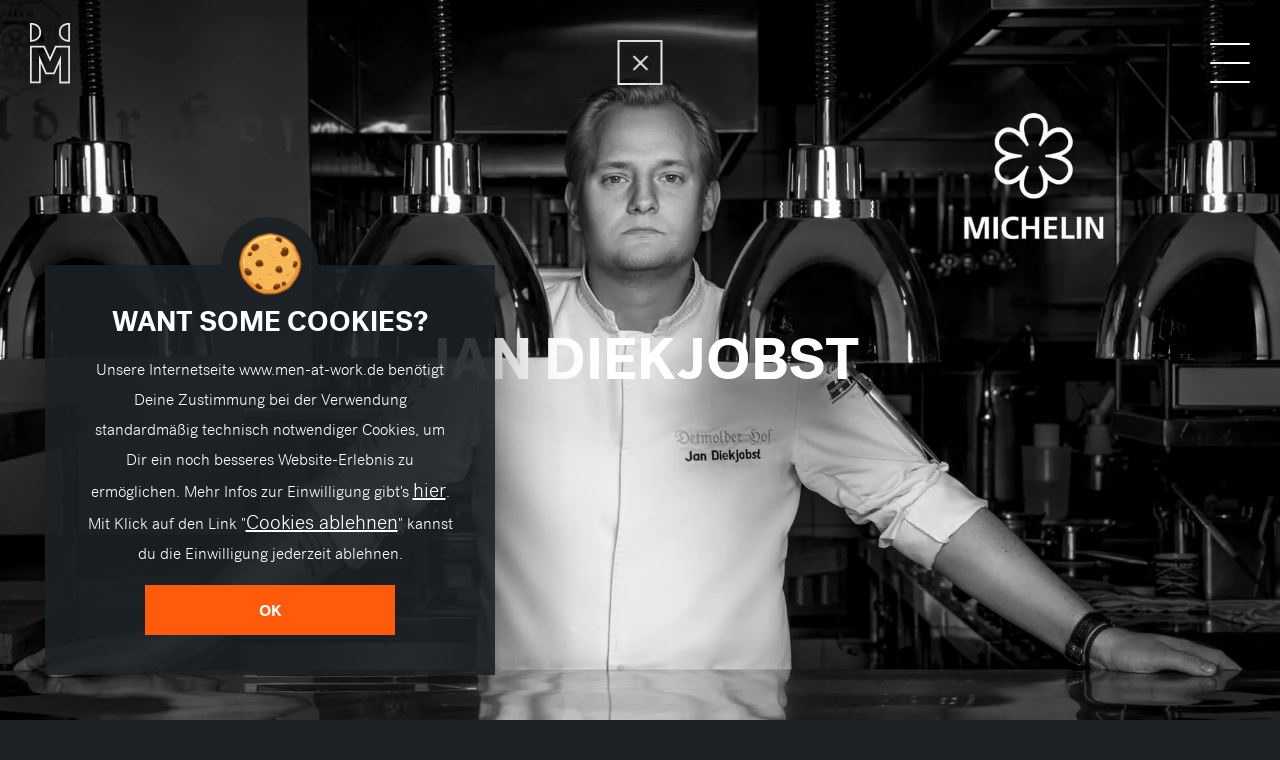

--- FILE ---
content_type: text/html; charset=UTF-8
request_url: https://www.men-at-work.de/work/jan-diekjobst
body_size: 53151
content:
<!DOCTYPE html>
<html lang="de">
<head>
<meta charset="UTF-8">
<title>Digitalagentur | Werbeagentur | Contentproduktion – MEN AT WORK | Case Study Gastronomie | Jan Diekjobst, Branding</title>
<base href="https://www.men-at-work.de/">
<meta name="robots" content="index,follow">
<meta name="description" content="Logodesign. Neues Branding für Sternekoch. Dachmarkenstrategie, Corporate Design, Entwicklung Wort-Bildmarke, UI Design und Social Media.">
<meta name="generator" content="Contao Open Source CMS">
<meta name="viewport" content="width=device-width, initial-scale=1">
<link rel="stylesheet" href="assets/swipe/css/swipe.min.css?v=93eb43ec"><link rel="stylesheet" href="files/layout/css/styles.min.css?v=ba2c7011"><script src="assets/jquery/js/jquery.min.js?v=2e868dd8"></script><!--<script id="Cookiebot" src="https://consent.cookiebot.com/uc.js" data-cbid="a702f34c-b4de-495e-9d72-46ea38de4d15" data-blockingmode="auto" type="text/javascript"></script>-->
<link rel="icon" type="image/png" sizes="32x32" href="https://www.men-at-work.de/files/webicons/favicon-32x32.png">
<link rel="icon" type="image/png" sizes="16x16" href="https://www.men-at-work.de/files/webicons/favicon-16x16.png">
<link rel="manifest" href="https://www.men-at-work.de/files/webicons/manifest.json">
<link rel="mask-icon" href="https://www.men-at-work.de/files/webicons/safari-pinned-tab.svg">
<meta name="theme-color" content="#1b2125">
<style>#article-691.mod_article--full-viewport.is--headbanner .ce_image:not(.start-logo-animation){height:300px}@media (min-width:37em){#article-691.mod_article--full-viewport.is--headbanner .ce_image:not(.start-logo-animation){height:500px}@media (min-width:64em){#article-691.mod_article--full-viewport.is--headbanner .ce_image:not(.start-logo-animation){height:100%}</style>
<!-- leadfeet -->
<script>(function(ss,ex){window.ldfdr=window.ldfdr||function(){(ldfdr._q=ldfdr._q||[]).push([].slice.call(arguments))};(function(d,s){fs=d.getElementsByTagName(s)[0];function ce(src){var cs=d.createElement(s);cs.src=src;cs.async=1;fs.parentNode.insertBefore(cs,fs)};ce('https://sc.lfeeder.com/lftracker_v1_'+ss+(ex?'_'+ex:'')+'.js')})(document,'script')})('Xbp1oaELPyr4EdVj')</script>
<!-- End leadfeet -->
<!--[if lt IE 9]><script src="assets/html5shiv/js/html5shiv-printshiv.min.js"></script><![endif]-->
</head>
<body id="top" class="mac chrome blink ch131 is--work-detail-active" itemscope itemtype="http://schema.org/WebPage">
<div id="wrapper">
<header id="header" itemscope itemtype="http://schema.org/WPHeader">
<div class="inside">
<div id="nav">
<div class="nav--wrapper">
<div class="nav--left">
<div class="nav--container">
<!-- indexer::stop -->
<nav class="mod_navigation block">
<a href="work/jan-diekjobst#skipNavigation15" class="invisible">Navigation überspringen</a>
<ul class="level_1">
<li class="no--logo first">
<a href="units"
title="UNITS - Leistungsschwerpunkte" class="no--logo first"                   itemprop="url">
<span itemprop="name">Units</span>
</a>
</li>
<li class="submenu trail">
<a href="work"
title="MEN AT WORK - Portfolio" class="submenu trail" aria-haspopup="true"                   itemprop="url">
<span itemprop="name">Work</span>
</a>
<ul class="level_2">
<li class="sibling first">
<a href="work/hunter"
title="MEN AT WORK | Case Study | HUNTER &amp; wirliebenhunter.de" class="sibling first"                   itemprop="url">
<span itemprop="name">hunter</span>
</a>
</li>
<li class="sibling last">
<a href="work/hunter-dogfinder"
title="MEN AT WORK | Case Study | Dogfinder - wirliebenhunter.de" class="sibling last"                   itemprop="url">
<span itemprop="name">hunter dogfinder</span>
</a>
</li>
</ul>            </li>
<li>
<a href="clients"
title="CLIENTS - Thanks for Trust"                   itemprop="url">
<span itemprop="name">Clients</span>
</a>
</li>
<li class="last">
<a href="culture"
title="CULTURE - Ein zweites Zuhause" class="last"                   itemprop="url">
<span itemprop="name">Culture</span>
</a>
</li>
</ul>
<span id="skipNavigation15" class="invisible"></span>
</nav>
<!-- indexer::continue -->
<!-- indexer::stop -->
<div class="ce_form block">
<form action="suche" method="get" enctype="application/x-www-form-urlencoded">
<div class="formbody">
<div class="widget widget-text">
<input type="text" name="keywords" id="ctrl_130" class="text" value="" placeholder="Suchbegriff">
</div>
<div class="widget widget-submit">
<button type="submit" id="ctrl_131" class="button-cube submit" aria-label="Senden">
<span></span>
<span>Senden</span>
</button>
</div>
</div>
</form>
</div>
<!-- indexer::continue -->
<div class="nav--sub">
<!-- indexer::stop -->
<nav class="mod_navigation block">
<a href="work/jan-diekjobst#skipNavigation45" class="invisible">Navigation überspringen</a>
<ul class="level_1">
<li class="jobs font-grotesk first">
<a href="jobs"
title="Jobs &amp; Stellenangebote" class="jobs font-grotesk first"                   itemprop="url">
<span itemprop="name">Jobs</span>
<i class="icon--counter">
4                        </i>
</a>
</li>
<li>
<a href="talk-to-us"
title="Kontakt"                   itemprop="url">
<span itemprop="name">Kontakt</span>
</a>
</li>
<li class="submenu last">
<a href="awards"
title="MEN AT WORK - Awards" class="submenu last" aria-haspopup="true"                   itemprop="url">
<i class="nav--icon">
<svg xmlns="http://www.w3.org/2000/svg" id="Gruppe_851" data-name="Gruppe 851" width="39.031" height="25.576" viewBox="0 0 39.031 25.576">
<path id="Pfad_1553" data-name="Pfad 1553" d="M12.267,0h-2V12.518l.05.22a9.357,9.357,0,0,0,1.608,2.833,8.2,8.2,0,0,0,3.333,2.575v1.021H10.267v6.409h18.5V19.167H23.772V18.146A8.2,8.2,0,0,0,27.1,15.57a11.176,11.176,0,0,0,1.117-1.7,3.063,3.063,0,0,0,.535-1.6L28.763,2V0h-16.5ZM26.756,12.292c0,.026-1.581,3.956-4.984,4.309v4.566h4.991v2.409h-14.5V21.167h4.991V16.6c-3.4-.353-4.985-4.283-4.991-4.309V2h14.5Z" fill="#fff"/>
<path id="Pfad_1554" data-name="Pfad 1554" d="M5.123,2.427H5.074l-.05,0-.168.013-.048,0-.047.006-.167.02-.055.007-.055.01-.163.029-.045.008-.045.01-.16.037-.048.011L3.975,2.6l-.159.044-.044.013-.044.014-.155.051-.049.017-.048.018-.151.059-.043.017-.041.018-.148.065-.045.02L3,2.957,2.86,3.03l-.046.023-.045.026-.14.079-.038.022L2.553,3.2l-.135.084-.04.026-.04.028-.131.091-.039.028-.039.029L2,3.589l-.036.028-.035.03-.122.1-.037.031-.036.034-.116.109-.034.032-.033.034L1.442,4.1l-.033.034-.031.035-.106.12-.031.036-.031.038-.1.125-.03.038-.029.04L.957,4.7l-.028.039L.9,4.78l-.087.133-.026.04-.024.041-.081.139-.025.042-.022.043-.075.144-.024.044-.021.046L.45,5.6l-.02.044-.018.045-.061.151-.02.048-.016.049-.054.155-.017.051L.229,6.2l-.045.158L.171,6.4l-.01.045L.123,6.6.112,6.65.1,6.7l-.03.164-.01.052-.007.051-.022.167-.007.057,0,.056L.01,7.413l0,.049,0,.05,0,.171v.1l0,.171L.007,8l0,.049.013.169,0,.058.008.057L.057,8.5l.006.05.009.05L.1,8.765l.009.048.011.048.038.161.01.045.013.044.045.158.015.054.018.053.054.155.016.046.018.046.061.152.018.045.021.045.067.147.021.045.024.045.075.144.022.043.025.041.081.139.024.04.025.039.087.134.028.043.03.042.094.129.028.04.031.038.1.124.028.036.03.034.106.12.031.035.032.034.111.114.034.036.036.033.116.109.036.034.037.031.121.1.037.032.039.029.127.1L2.167,12l.036.025.131.092.042.03.044.028.136.085.039.024.039.023.14.079.04.022.04.021L3,12.5l.046.024.047.02.147.066.044.019.045.018.151.058.045.018.045.015.155.051.049.017.049.013.158.044.044.012.046.011.161.036.05.012.05.009.163.028.046.008.046.006.167.021.049.006.05,0,.168.013.052,0h.052l.809.02,2.049.05V2.358l-2.049.05Zm.858,8.63-.809-.019L5,11.025,4.837,11l-.163-.029-.161-.036L4.355,10.9,4.2,10.843l-.152-.058L3.9,10.719l-.144-.073-.139-.078-.136-.085-.131-.092-.126-.1-.121-.1-.117-.109-.111-.115-.105-.119-.1-.125-.094-.129-.087-.135-.082-.139-.075-.143-.067-.147-.061-.152-.053-.154-.045-.159L2.07,8.4l-.031-.165-.022-.166L2.005,7.9l0-.171,0-.171.012-.169.022-.167.031-.164L2.108,6.9l.045-.159.053-.155.061-.152.067-.146.075-.144.082-.139.087-.134.094-.13.1-.125L2.878,5.5l.11-.114.117-.109.121-.1.127-.1.13-.091L3.618,4.9l.14-.079L3.9,4.744l.147-.065L4.2,4.621l.155-.052.159-.044.16-.036.163-.029L5,4.439l.168-.012.809-.02Z" fill="#fff"/>
<path id="Pfad_1555" data-name="Pfad 1555" d="M39.03,7.684l0-.171,0-.049,0-.049-.013-.17,0-.057L39,7.13l-.022-.166-.006-.05-.009-.05L38.928,6.7l-.009-.048L38.908,6.6l-.038-.161L38.86,6.4l-.013-.044L38.8,6.2l-.015-.054-.018-.053-.054-.154L38.7,5.887l-.018-.045L38.62,5.69,38.6,5.644,38.581,5.6l-.067-.147-.021-.046-.024-.045-.075-.143-.023-.044-.025-.043-.081-.139-.024-.039-.025-.038-.087-.135L38.1,4.739l-.03-.04-.093-.129-.029-.041-.032-.039-.1-.125-.027-.033L37.762,4.3l-.1-.12-.033-.036-.033-.035-.111-.115-.036-.036-.037-.035-.116-.109-.034-.032-.036-.03-.121-.1-.036-.031-.037-.028-.127-.1-.037-.029-.039-.027-.131-.092-.041-.029-.042-.026L36.475,3.2l-.038-.024L36.4,3.157l-.14-.079-.041-.024-.043-.021-.143-.073-.045-.022-.046-.021-.147-.065-.044-.02L35.7,2.815l-.151-.059L35.51,2.74l-.043-.015-.155-.051-.051-.018-.052-.014L35.052,2.6l-.044-.012-.045-.01L34.8,2.539l-.05-.011L34.7,2.519l-.163-.029-.045-.008-.046-.005-.166-.022-.052-.006-.053,0-.168-.013-.049,0h-.05l-.809-.02L31.05,2.357v10.75l2.048-.05.809-.02h.05l.05,0,.168-.012.048,0,.048-.006.166-.02.055-.007.053-.009.164-.03.043-.007.043-.01.16-.036.051-.011.05-.014.159-.045.044-.012L35.3,12.8l.154-.052.05-.016.048-.019.151-.058.043-.017.041-.018.148-.065.046-.021.045-.023.144-.072.044-.022.043-.025.14-.079.039-.023.039-.024.135-.085.042-.026.041-.029.131-.092L36.863,12l.036-.027.126-.1.04-.031.038-.032.122-.1.034-.029.033-.031.116-.109.036-.033.034-.035.111-.114.034-.035.032-.037.1-.12.03-.033.028-.035.1-.125.033-.041.031-.043.094-.13.026-.036.024-.038.088-.133.027-.043.026-.043.081-.14.024-.04.021-.041.075-.143.025-.046.021-.048.068-.147.019-.042.018-.043.061-.152.019-.048.017-.05.054-.155.017-.052L38.8,9.27l.045-.159.013-.044.01-.044.038-.161.011-.047.009-.048.03-.164.01-.051.007-.051L39,8.334,39,8.277l0-.056.013-.169,0-.05,0-.049,0-.172v-.1Zm-2,.22-.012.169-.022.167-.031.164-.038.161-.045.159-.053.155-.061.151-.067.147-.075.143-.082.14-.087.133-.094.13-.1.125-.106.12-.11.114-.117.109-.121.1-.127.1-.13.092-.135.084-.14.08-.144.072-.147.065-.152.059-.154.051-.159.045-.16.036-.163.029-.167.02-.168.013-.809.019V4.407l.809.02.168.012.167.022.163.028.161.037.158.043.154.052.152.059.147.066.144.072.139.079.136.085.131.092.126.1.121.1.117.109.111.115.1.12.1.125.094.129.087.134.082.139.075.143.067.147.061.152.053.155.045.158.038.161.031.165.022.166.012.17,0,.171Z" fill="#fff"/>
</svg>
</i>
<span itemprop="name">Awards</span>
</a>
<ul class="level_2">
<li class="first last">
<a href="hauptnavigation/subnav/german-web-award"
title="MEN AT WORK - Awards" class="first last"                   itemprop="url">
<i class="nav--icon">
<svg xmlns="http://www.w3.org/2000/svg" id="Gruppe_851" data-name="Gruppe 851" width="39.031" height="25.576" viewBox="0 0 39.031 25.576">
<path id="Pfad_1553" data-name="Pfad 1553" d="M12.267,0h-2V12.518l.05.22a9.357,9.357,0,0,0,1.608,2.833,8.2,8.2,0,0,0,3.333,2.575v1.021H10.267v6.409h18.5V19.167H23.772V18.146A8.2,8.2,0,0,0,27.1,15.57a11.176,11.176,0,0,0,1.117-1.7,3.063,3.063,0,0,0,.535-1.6L28.763,2V0h-16.5ZM26.756,12.292c0,.026-1.581,3.956-4.984,4.309v4.566h4.991v2.409h-14.5V21.167h4.991V16.6c-3.4-.353-4.985-4.283-4.991-4.309V2h14.5Z" fill="#fff"/>
<path id="Pfad_1554" data-name="Pfad 1554" d="M5.123,2.427H5.074l-.05,0-.168.013-.048,0-.047.006-.167.02-.055.007-.055.01-.163.029-.045.008-.045.01-.16.037-.048.011L3.975,2.6l-.159.044-.044.013-.044.014-.155.051-.049.017-.048.018-.151.059-.043.017-.041.018-.148.065-.045.02L3,2.957,2.86,3.03l-.046.023-.045.026-.14.079-.038.022L2.553,3.2l-.135.084-.04.026-.04.028-.131.091-.039.028-.039.029L2,3.589l-.036.028-.035.03-.122.1-.037.031-.036.034-.116.109-.034.032-.033.034L1.442,4.1l-.033.034-.031.035-.106.12-.031.036-.031.038-.1.125-.03.038-.029.04L.957,4.7l-.028.039L.9,4.78l-.087.133-.026.04-.024.041-.081.139-.025.042-.022.043-.075.144-.024.044-.021.046L.45,5.6l-.02.044-.018.045-.061.151-.02.048-.016.049-.054.155-.017.051L.229,6.2l-.045.158L.171,6.4l-.01.045L.123,6.6.112,6.65.1,6.7l-.03.164-.01.052-.007.051-.022.167-.007.057,0,.056L.01,7.413l0,.049,0,.05,0,.171v.1l0,.171L.007,8l0,.049.013.169,0,.058.008.057L.057,8.5l.006.05.009.05L.1,8.765l.009.048.011.048.038.161.01.045.013.044.045.158.015.054.018.053.054.155.016.046.018.046.061.152.018.045.021.045.067.147.021.045.024.045.075.144.022.043.025.041.081.139.024.04.025.039.087.134.028.043.03.042.094.129.028.04.031.038.1.124.028.036.03.034.106.12.031.035.032.034.111.114.034.036.036.033.116.109.036.034.037.031.121.1.037.032.039.029.127.1L2.167,12l.036.025.131.092.042.03.044.028.136.085.039.024.039.023.14.079.04.022.04.021L3,12.5l.046.024.047.02.147.066.044.019.045.018.151.058.045.018.045.015.155.051.049.017.049.013.158.044.044.012.046.011.161.036.05.012.05.009.163.028.046.008.046.006.167.021.049.006.05,0,.168.013.052,0h.052l.809.02,2.049.05V2.358l-2.049.05Zm.858,8.63-.809-.019L5,11.025,4.837,11l-.163-.029-.161-.036L4.355,10.9,4.2,10.843l-.152-.058L3.9,10.719l-.144-.073-.139-.078-.136-.085-.131-.092-.126-.1-.121-.1-.117-.109-.111-.115-.105-.119-.1-.125-.094-.129-.087-.135-.082-.139-.075-.143-.067-.147-.061-.152-.053-.154-.045-.159L2.07,8.4l-.031-.165-.022-.166L2.005,7.9l0-.171,0-.171.012-.169.022-.167.031-.164L2.108,6.9l.045-.159.053-.155.061-.152.067-.146.075-.144.082-.139.087-.134.094-.13.1-.125L2.878,5.5l.11-.114.117-.109.121-.1.127-.1.13-.091L3.618,4.9l.14-.079L3.9,4.744l.147-.065L4.2,4.621l.155-.052.159-.044.16-.036.163-.029L5,4.439l.168-.012.809-.02Z" fill="#fff"/>
<path id="Pfad_1555" data-name="Pfad 1555" d="M39.03,7.684l0-.171,0-.049,0-.049-.013-.17,0-.057L39,7.13l-.022-.166-.006-.05-.009-.05L38.928,6.7l-.009-.048L38.908,6.6l-.038-.161L38.86,6.4l-.013-.044L38.8,6.2l-.015-.054-.018-.053-.054-.154L38.7,5.887l-.018-.045L38.62,5.69,38.6,5.644,38.581,5.6l-.067-.147-.021-.046-.024-.045-.075-.143-.023-.044-.025-.043-.081-.139-.024-.039-.025-.038-.087-.135L38.1,4.739l-.03-.04-.093-.129-.029-.041-.032-.039-.1-.125-.027-.033L37.762,4.3l-.1-.12-.033-.036-.033-.035-.111-.115-.036-.036-.037-.035-.116-.109-.034-.032-.036-.03-.121-.1-.036-.031-.037-.028-.127-.1-.037-.029-.039-.027-.131-.092-.041-.029-.042-.026L36.475,3.2l-.038-.024L36.4,3.157l-.14-.079-.041-.024-.043-.021-.143-.073-.045-.022-.046-.021-.147-.065-.044-.02L35.7,2.815l-.151-.059L35.51,2.74l-.043-.015-.155-.051-.051-.018-.052-.014L35.052,2.6l-.044-.012-.045-.01L34.8,2.539l-.05-.011L34.7,2.519l-.163-.029-.045-.008-.046-.005-.166-.022-.052-.006-.053,0-.168-.013-.049,0h-.05l-.809-.02L31.05,2.357v10.75l2.048-.05.809-.02h.05l.05,0,.168-.012.048,0,.048-.006.166-.02.055-.007.053-.009.164-.03.043-.007.043-.01.16-.036.051-.011.05-.014.159-.045.044-.012L35.3,12.8l.154-.052.05-.016.048-.019.151-.058.043-.017.041-.018.148-.065.046-.021.045-.023.144-.072.044-.022.043-.025.14-.079.039-.023.039-.024.135-.085.042-.026.041-.029.131-.092L36.863,12l.036-.027.126-.1.04-.031.038-.032.122-.1.034-.029.033-.031.116-.109.036-.033.034-.035.111-.114.034-.035.032-.037.1-.12.03-.033.028-.035.1-.125.033-.041.031-.043.094-.13.026-.036.024-.038.088-.133.027-.043.026-.043.081-.14.024-.04.021-.041.075-.143.025-.046.021-.048.068-.147.019-.042.018-.043.061-.152.019-.048.017-.05.054-.155.017-.052L38.8,9.27l.045-.159.013-.044.01-.044.038-.161.011-.047.009-.048.03-.164.01-.051.007-.051L39,8.334,39,8.277l0-.056.013-.169,0-.05,0-.049,0-.172v-.1Zm-2,.22-.012.169-.022.167-.031.164-.038.161-.045.159-.053.155-.061.151-.067.147-.075.143-.082.14-.087.133-.094.13-.1.125-.106.12-.11.114-.117.109-.121.1-.127.1-.13.092-.135.084-.14.08-.144.072-.147.065-.152.059-.154.051-.159.045-.16.036-.163.029-.167.02-.168.013-.809.019V4.407l.809.02.168.012.167.022.163.028.161.037.158.043.154.052.152.059.147.066.144.072.139.079.136.085.131.092.126.1.121.1.117.109.111.115.1.12.1.125.094.129.087.134.082.139.075.143.067.147.061.152.053.155.045.158.038.161.031.165.022.166.012.17,0,.171Z" fill="#fff"/>
</svg>
</i>
<span itemprop="name">German Web Award</span>
</a>
</li>
</ul>            </li>
</ul>
<span id="skipNavigation45" class="invisible"></span>
</nav>
<!-- indexer::continue -->
</div>
</div>
</div>
<div class="nav--right">
<div class="ce_image background-image block">
<figure class="image_container">
<picture>
<source srcset="assets/images/3/nav_bg-462bd96d.webp" media="(min-width:1024px)" type="image/webp">
<source srcset="files/publisher/images/nav/nav_bg.jpg" media="(min-width:1024px)">
<source srcset="assets/images/3/nav_bg-462bd96d.webp" media="(min-width: 769px)" type="image/webp">
<source srcset="files/publisher/images/nav/nav_bg.jpg" media="(min-width: 769px)">
<source srcset="assets/images/0/nav_bg-5b41bbb0.webp" media="(min-width: 481px)" type="image/webp">
<source srcset="assets/images/0/nav_bg-3aca9d04.jpg" media="(min-width: 481px)">
<source srcset="assets/images/2/nav_bg-1ff79a81.webp" media="(min-width: 320px)" type="image/webp">
<source srcset="assets/images/f/nav_bg-c5e9d632.jpg" media="(min-width: 320px)">
<source srcset="assets/images/3/nav_bg-462bd96d.webp" type="image/webp">
<img src="files/publisher/images/nav/nav_bg.jpg" width="960" height="1080" alt="" loading="lazy" itemprop="image">
</picture>
</figure>
</div>
<div class="ce_sHtml5Start nav--sub-bg block">
<div class="ce_sHtml5Start block">
<div class="ce_image block">
<figure data-base-url="https://www.men-at-work.de/"
class="image_container svg-wrapper ce_image">
<!-- SVG Verwendung //-->
<svg xmlns="http://www.w3.org/2000/svg" xmlns:xlink="http://www.w3.org/1999/xlink" width="696.301" height="277.18" viewBox="0 0 696.301 277.18">
<defs>
<clipPath id="clip-path">
<path id="Pfad_1552" data-name="Pfad 1552" d="M0-3592.111H696.3v-277.18H0Z" transform="translate(0 3869.291)" fill="#fff"/>
</clipPath>
</defs>
<g id="Gruppe_843" data-name="Gruppe 843" transform="translate(0 3869.291)">
<g id="Gruppe_847" data-name="Gruppe 847" transform="translate(0 -3869.291)" clip-path="url(#clip-path)">
<g id="Gruppe_843-2" data-name="Gruppe 843" transform="translate(192.711 168.766)">
<path id="Pfad_1548" data-name="Pfad 1548" d="M-337.091-1402.193a4.516,4.516,0,0,1,1.717-.885c.846-.144.975-.378.923-1.249a13.244,13.244,0,0,1-.185-2.7,3.122,3.122,0,0,0-.392-2.053,1.079,1.079,0,0,1,.116-1.313l-.026-.091c.534.143.494-.338.507-.637.387-3.458.709-6.8,1.005-10.23.142-1.222.167-2.509.4-3.757.491-3.094.983-6.187,1.24-9.411a17.66,17.66,0,0,1,.53-3.3,7.46,7.46,0,0,0,.309-3.042,20.756,20.756,0,0,1-.8,2c-.039.208-.195.351-.312.286-.3-.013-.287-.312-.248-.52.273-.767.428-1.6,1.365-1.769a17.826,17.826,0,0,0,.8-6.135l.091-.026-.364.1a4.8,4.8,0,0,1,.427-2.288,12.187,12.187,0,0,0,.895-3.406,1.905,1.905,0,0,1-.624.572l.091-.026c.039-.208.286-.377.533-.546a1.764,1.764,0,0,0-.132-1.833l.026.091c.415-1.3,1.129-2.587.53-3.99a.717.717,0,0,1,.078-.416,10.114,10.114,0,0,0,.374-3.158,8.676,8.676,0,0,1,.075-3.171c.091-.026.065-.117.039-.208-.052-.182-.4-.376-.56-.233l-.377.4c-.156.143-.221.26-.429.221-.325-.1-.313-.4-.274-.611a1.6,1.6,0,0,0,.052-.507,14.331,14.331,0,0,0,.021-5.42c-.222-1.117-.119-1.443,1.013-1.963l3.6-1.524c1.04-.495,2.055-1.081,3.121-1.485a69.338,69.338,0,0,1,7.271-2.476,11.778,11.778,0,0,1,3.591-.536,3.9,3.9,0,0,0,2.965-1.342.5.5,0,0,0-.053-.871,2.279,2.279,0,0,1-.885-.337c-.325-.1-.4-.376-.209-.727l.286-.377c.7-.989.662-1.469-.054-2.249a15.336,15.336,0,0,0-1.38-1.376c-.625-.805-1.5-1.441-1.512-2.52a1.031,1.031,0,0,0-.469-.948,5.741,5.741,0,0,0-3.853-1.751,14.107,14.107,0,0,0-4.462.589,106.676,106.676,0,0,0-10.431,3.48c-2.926,1.133-5.879,2.176-8.844,3.518-.949.469-1.925.847-2.848,1.406a10.491,10.491,0,0,1-3.173,1.3,5.538,5.538,0,0,0-1.131.521,12.3,12.3,0,0,1-2.822,1.5,79.751,79.751,0,0,0-8.661,4.843,14.769,14.769,0,0,0-3.211,2.888,4.573,4.573,0,0,0-.984,4.81,9.711,9.711,0,0,1,.836,3.6,1.935,1.935,0,0,0,.287,1c.209.728.651.9,1.406.779a3.55,3.55,0,0,0,1.028-.2.739.739,0,0,1,.469.26.953.953,0,0,0-.013.3l-.221.26c-.221.26-.442.52-.155.832.169.247.469.26.859.246a5.243,5.243,0,0,0,1.587-.652c3.9-2.2,7.867-4.517,11.847-6.445.52-.248.871-.742,1.522-.535.26.221-.181.741-1.131,1.21-.091.026-.065.117-.156.143-3.459,1.68-6.749,3.607-10.065,5.442a11.437,11.437,0,0,0-1.508.924,7.059,7.059,0,0,0,2.315-.86c2.549-1.419,5.215-2.773,7.763-4.193a14.16,14.16,0,0,1,1.86-.729.729.729,0,0,1,.951.909c-.155.832-.454,1.508-.609,2.34a43.8,43.8,0,0,1-1.14,5.642,23.5,23.5,0,0,0-.635,2.938c-.05,1.885-.491,3.782-.632,5.693l-.747,7.7a43.67,43.67,0,0,0-.475,6.239c0,1.378-.088,2.781-.178,4.185-.153,2.9-.489,5.849-.525,8.813a13.916,13.916,0,0,1,.055,2.937,27.611,27.611,0,0,0,.254,7.408,8.255,8.255,0,0,0,.94,3.274,3.881,3.881,0,0,0,1.784,1.753,5.333,5.333,0,0,1,2.227,1.922,3.961,3.961,0,0,0,1.472,1.35,1.393,1.393,0,0,0,1.405.09,6,6,0,0,1,.585-.365c.7-.3.819-.235,1.3.415.456.559.664.6,1.158.259m2.627-15.222c-.117-.065-.26-.22-.169-.247a.859.859,0,0,1,.09-.715q-.039-.137.273-.078l.052.182a1.344,1.344,0,0,1-.025.6Zm1.742-14.87c-.065.117-.156.143-.208-.039-.026-.091.039-.208.1-.325-.026-.091-.026-.091.065-.117s.208.039.143.156c.026.091-.013.3-.1.325m1.564-10.685c-.091.026-.208-.039-.143-.156-.052-.182-.013-.39.169-.442.091-.026.208.039.143.156.052.182-.013.3-.169.442m-25.637-19.627-.117-.065c-.026-.091-.169-.247-.078-.273.143-.533.572-.754.975-1.067,1.846-1.12,3.693-2.239,5.565-3.268,2.367-1.367,4.877-2.578,7.27-3.854a4.62,4.62,0,0,1,1.066-.4c.182-.052.3.013.378.286a.716.716,0,0,1-.078.416,4.762,4.762,0,0,1-1.053.794c-4.474,2.266-9.038,4.558-13.381,7.278Zm3.934-8.608c-.157-.546.234-.559.481-.728a137.612,137.612,0,0,1,12.809-6.524c2.809-1.2,5.592-2.488,8.4-3.686,3.056-1.368,6.191-2.462,9.416-3.583a23.181,23.181,0,0,1,5.62-1.019c-6.3,2.1-12.538,4.379-18.677,7.023-6.074,2.527-11.991,5.6-18.051,8.517m-1.77-.674c-.182.052-.637.182-.663.092-.222-.429.143-.533.39-.7,2.341-1.458,4.824-2.76,7.4-4.088,2.874-1.315,5.813-2.748,8.779-4.089,3.941-1.719,7.855-3.53,11.991-4.911,1.613-.56,3.265-1.329,4.994-1.824,1.21-.248,2.393-.587,3.512-.809.481-.039.846-.144,1.236-.157.208.039.508.051.56.233.078.273-.286.377-.468.429a1.047,1.047,0,0,1-.728.209c-3.759.978-7.388,2.411-11.043,3.754a160.621,160.621,0,0,0-16.491,7.086c-2.445,1.094-4.747,2.344-7.075,3.5Zm25.812-2.078a1.03,1.03,0,0,1-.481.04c-.091.026-.3-.013-.325-.1s.013-.3.1-.325a13.468,13.468,0,0,1,1.717-.885l3.485-1.589c2.653-1.055,5.476-1.864,8.3-2.672a.347.347,0,0,1,.469.26c-.065.117-.13.234-.221.26a7.233,7.233,0,0,1-2.315.86l-.91.261a27.772,27.772,0,0,0-5.359,1.929,42.248,42.248,0,0,1-4.461,1.967m-3.059-1.388c-.273.078-.728.209-.95-.22-.2-.338.234-.559.572-.754.247-.169.52-.248.767-.417,4.214-1.8,8.545-3.53,12.954-4.99a9.81,9.81,0,0,1,4.67-.55.665.665,0,0,1-.6.663,9.736,9.736,0,0,1-2.25.743,101.14,101.14,0,0,0-13.279,4.886,4.709,4.709,0,0,1-1.886.639m61.409,52.593a1.6,1.6,0,0,0,.4-.312,3.782,3.782,0,0,0,.714-1.976c.038-.9-.015-1.768.023-2.664-.041-2.547-.109-5.186.032-7.785.372-5.914.834-11.854,1.232-17.677.141-1.911.4-3.757.658-5.6.09-.715.285-1.066.519-.936.287.312.183.637.2,1.027l-.129,1.612c-.722,7.1-1.262,14.142-1.658,21.343a10.776,10.776,0,0,0,.133,3.21,47.28,47.28,0,0,0,.619-6.083c.1-2.392.2-4.783.4-7.2.3-2.054.386-4.146.658-6.291.193-2.417.477-4.861.67-7.279a6.262,6.262,0,0,1,.791-2.392c.533-.546,1.131-1.21.323-1.963-.143-.156-.04-.481,0-.689a9.974,9.974,0,0,0,.05-1.885,4.672,4.672,0,0,1,.038-1.586c.194-1.729.5-3.393.789-5.147.129-.923.35-1.872.479-2.795.219-2.327.438-4.654.566-6.954a32.95,32.95,0,0,0-.007-6.888,18.008,18.008,0,0,0-.8-3.119.438.438,0,0,0-.807-.064c-.247.169-.234.559-.6.663a8.27,8.27,0,0,1-.236-1.507,5.921,5.921,0,0,0-.978-2.377c-.339-.494-.795-1.052-1.367-.987-.716-.09-1.471-.662-2.251.054-.065.117-.338.2-.39.013a.429.429,0,0,1-.131-.455c.39-.7.077-1.1-.535-1.52a2.181,2.181,0,0,0-3.1.887c-.416.611-.688,1.378-1.1,1.99a13.618,13.618,0,0,0-2.077,5.123c-.479,2.106-.959,4.212-1.646,6.279a10.327,10.327,0,0,0-.337,1.573c-.194,1.04-.3,2.054-.518,3a19.2,19.2,0,0,0-.256,3.912,11.116,11.116,0,0,1-.115,2c-.1,1.014-.323,1.963-.426,2.977a2.423,2.423,0,0,1-1.624,2.237,41.1,41.1,0,0,1-6.5,2.06q-1.268.215-1.211-1.13a26.127,26.127,0,0,1,.594-4.8l.414-2.678c.271-2.145.425-4.354.67-6.59.039-.208-.039-.481,0-.689a.331.331,0,0,0-.143-.156.348.348,0,0,0-.247.169c-.182.052-.221.26-.377.4l-.064.806a3.071,3.071,0,0,1-.518,2.314,1.9,1.9,0,0,1-.155.832,7.292,7.292,0,0,1,.042,2.548l-.982,6.876a6.09,6.09,0,0,1-.479,2.106.57.57,0,0,1-.338.2c-.117-.065-.234-.13-.26-.221a6.019,6.019,0,0,1,0-.689c.609-3.029.827-6.045,1.553-9.009.208-.65.35-1.183.584-1.742l.064-.806a2.927,2.927,0,0,1,.492-2.405l.064-.806c.052-.507-.079-.962,0-1.378a53.775,53.775,0,0,1,.905-5.771,2.542,2.542,0,0,0-.106-1.742.52.52,0,0,0-.9-.038,7.331,7.331,0,0,0-.844,1.521,14.816,14.816,0,0,0-.12-3.509,2.752,2.752,0,0,0-2.747-2.363l-.625-.116c-.768-.272-.833-.155-1.066.4l-.246.858a.346.346,0,0,1-.4.312c-.091.026-.143-.156-.26-.22a1.741,1.741,0,0,1,.258-1.846l.26-.468a.643.643,0,0,0-.56-.922c-.625-.116-1.2-.051-1.822-.167-.859-.246-1.262.066-1.717.885a15.712,15.712,0,0,1-.818,1.612,11.263,11.263,0,0,0-1.753,3.849,10.717,10.717,0,0,1-1.3,3.03,9.156,9.156,0,0,0-.87,2.119c-.454,1.508-.674,3.146-1.219,4.68a36.814,36.814,0,0,0-1.345,9.047l-.824,9.489a3.082,3.082,0,0,1-1.546,2.51c-.923.56-1.729,1.184-2.626,1.835a21.428,21.428,0,0,0-1.716,1.574,1.534,1.534,0,0,0-.193,1.729,6.154,6.154,0,0,0,1.576,1.714.675.675,0,0,0,.625.116c.273-.078.52-.247.793-.326.7-.3.937-.17.846.545-.039.208-.234.559-.09.715.534.831.457,1.936,1.109,2.832a5.2,5.2,0,0,1,.757,1.949,9.291,9.291,0,0,1,.25,3.275c-.193,2.418.148,4.978-.11,7.513a8.039,8.039,0,0,0,.21,2.105,20.881,20.881,0,0,1,.238,3.574c-.089,2.093.329,4.237.123,6.265a4.876,4.876,0,0,0,.105,1.052,4.7,4.7,0,0,0,2.567,3.793c.117.065.416.077.481-.04.364-.793.9-.651,1.444-.118a.467.467,0,0,0,.247-.169.422.422,0,0,1,.6.026l.613,1.1a2.306,2.306,0,0,0,1.276,1.013,1.134,1.134,0,0,0,1.587-.651,6.717,6.717,0,0,0,.545-1.534.46.46,0,0,1,.468-.429c.3.013.351.195.339.493a5.528,5.528,0,0,1,.157,1.235.521.521,0,0,0,.4.376l.455-.13a2.616,2.616,0,0,0,.662-1.469,21.656,21.656,0,0,0,.347-4.627c-.015-2.457-.031-4.913.045-7.4.113-4.757.433-9.475.663-14.167.09-.715.09-1.4.18-2.119a5.271,5.271,0,0,1,.246-.858.57.57,0,0,1,.338-.2c.091-.026.234.13.26.221-.039.208.039.481,0,.689-.22,1.638-.231,3.315-.333,5.017-.255,5.979-.626,11.893-.7,17.82,0,1.378,0,2.755.095,4.107-.065.117.143.156.169.247l.221-.26a26.568,26.568,0,0,1,.1-3.08c.05-2.573.008-5.121.149-7.72.024-2.665.255-5.29.4-7.89l.41-6.811a14.233,14.233,0,0,1,.427-2.288,1.964,1.964,0,0,1,.961-1.456c.455-.131.793-.326,1.249-.456,1.4-.6,2.835-1.108,4.357-1.642.819-.235,1.613-.561,2.341-.769a1.119,1.119,0,0,1,1.432.869,3.516,3.516,0,0,1,.067,1.95,17.417,17.417,0,0,0-.167,2.509,18.366,18.366,0,0,1,.067,1.949,30.208,30.208,0,0,0,.186,4.081,11.444,11.444,0,0,1-.087,4.159,9.86,9.86,0,0,0-.076,2.482c.053,1.56.107,3.119.252,4.653a20.02,20.02,0,0,0,.694,4.133,4.379,4.379,0,0,0,1.6,2.494c.638.506.664.6,1.327-.183.247-.169.429-.221.6.025s.326.792.508.74c.481-.039.234-.559.337-.884l.169-.442a10.286,10.286,0,0,1,.561,1.611,3.188,3.188,0,0,0,1.784,1.753c.82.454,1.405.09,1.652-.768a10.325,10.325,0,0,1,.337-1.573.46.46,0,0,1,.468-.429.489.489,0,0,1,.456.558l.066,1.26c-.013.3-.025.6.365.585m-26.023-15.481c-.117-.065-.117-.065-.143-.156s-.169-.247-.131-.455a3.709,3.709,0,0,1,.363-1.482l.091-.026a2.59,2.59,0,0,1-.024,1.975c-.065.117-.182.052-.156.143m19.915,8.962-.052-.182c-.052-.182-.131-.455.116-.624l.117.065a4.082,4.082,0,0,1,.04.481c-.039.208-.13.234-.221.26m8.357,3.709a29.306,29.306,0,0,0-.2-5.849,13.24,13.24,0,0,0,.2,5.849m-.2-5.849a3.386,3.386,0,0,0,.077-1.1c-.013.3-.09.715-.077,1.1m-27.741-15.973-.13-.455a.635.635,0,0,1,.09-.715c.156-.143.26.221.183.637-.039.208-.195.351-.143.533m24.772,12.493a6.269,6.269,0,0,1-.276-2.677c.321-4.718.55-9.41.78-14.1.141-1.91.4-3.756.567-5.576a2.516,2.516,0,0,1,.3-.676c-.026-.091.156-.143.247-.169.117.065.143.156.2.338a1.6,1.6,0,0,1-.052.507,72.232,72.232,0,0,1-.552,8.033c-.556,3.9-.487,7.916-.743,11.828a5.705,5.705,0,0,1-.466,2.5m-29.386-35.09a13.157,13.157,0,0,1,.826-7.422c-.039.208.1.364.066.572a40.916,40.916,0,0,1-1.008,6.786Zm1.058-9.359-.026-.091a1.734,1.734,0,0,1,.376-1.092,2.1,2.1,0,0,1-.168,1.131Zm33.5,13.732c-.026-.091-.234-.13-.26-.221.1-1.014.024-1.976.127-2.99a54.507,54.507,0,0,1,1-5.8c.22-.949.285-1.755.5-2.7l.259-1.157a.294.294,0,0,1,.156-.143c.117.065.234.13.26.221a2.76,2.76,0,0,1,.053.871l-1.772,11.335a.777.777,0,0,1-.325.585m-21.865-20.216c.13-.234.025-.6.038-.9-.1.325-.416.611-.038.9m.077-1.1a1.17,1.17,0,0,0,.1-.325l-.078-.273c-.065.117-.156.143-.13.234l.1.364m14.589,3.794c-.573-.623-.014-1.079.064-1.495.339.494.079.962-.064,1.495m9.291,1.473a2.661,2.661,0,0,1,.155-1.521c-.026-.091.065-.117.182-.052l.117.065a2.486,2.486,0,0,1-.454,1.508m.646-4.615c-.065.117-.208-.039-.234-.13-.078-.273-.066-.572.3-.676-.026-.091.117.065.234.13-.013.3-.025.6-.3.676m23.8,21.137a1.981,1.981,0,0,0,.208-.65,2.475,2.475,0,0,1,2.379-2.355,15.493,15.493,0,0,0,4.331-1.733,15.76,15.76,0,0,1,1.925-.847,16.634,16.634,0,0,0,3.512-1.5,12.756,12.756,0,0,1,4.488-1.187l1.444-.118a2.282,2.282,0,0,0,1.535-.833,1.923,1.923,0,0,0,.363-.793c-.013-.39-.339-.494-.664-.6a.857.857,0,0,1-.534-.831c.013-.3-.066-.572-.053-.871a2.265,2.265,0,0,0-1.056-1.961l-.612-.415a7.151,7.151,0,0,1-2.6-2.207,2.587,2.587,0,0,0-1.133-.857,6.347,6.347,0,0,0-3.475-.777,22.172,22.172,0,0,0-2.472.314,39.394,39.394,0,0,0-4.54,1.005.877.877,0,0,1-1.2-.74c-.052-.182-.013-.39-.066-.572-.055-2.937.072-5.927.135-8.8a2.677,2.677,0,0,1,2.157-2.783,4.32,4.32,0,0,0,1.964-1.055,7.168,7.168,0,0,0-1.392.3l-1.366.391c-.091.026-.208-.039-.325-.1.065-.117.013-.3.1-.325a5.566,5.566,0,0,1,1.131-.521,55.987,55.987,0,0,1,9.378-2.686.347.347,0,0,1,.3.013.2.2,0,0,1,.234.129c.026.091-.039.208-.1.325a12.425,12.425,0,0,1-2.549.73,23.136,23.136,0,0,0-2.484.613c-.182.052-.572.065-.559.455,3.122-.8,6.218-1.683,9.418-2.205a4.562,4.562,0,0,0,2.8-1.588c.065-.117.221-.26.078-.416-.052-.182-.26-.221-.469-.26a13,13,0,0,0-3.4.185,49.81,49.81,0,0,0-5.177,1.188c-2.576.639-5.034,1.344-7.492,2.048l-1.73.5c-.182.052-.572.066-.56-.233-.052-.182.1-.325.26-.468a3.412,3.412,0,0,1,.949-.469c1.249-.456,2.5-.912,3.772-1.277a46.513,46.513,0,0,1,10.016-2.18,25.743,25.743,0,0,0,2.836-.418c.937-.17,1.105-.612.727-1.586-.417-.766-.808-1.442-1.758-1.662-.416-.078-.4-.377-.3-.7.13-.234-.078-.273-.286-.311a14.387,14.387,0,0,0-1.978-.024q-2.986.413-5.893,1.1l-10.38,2.973c-.364.1-.858.443-1.288-.025-.26-.221.234-.559,1.118-.911l7.1-2.034a31.385,31.385,0,0,1,9.3-1.582,11.843,11.843,0,0,0,1.808-.223.565.565,0,0,0,.337-.884,4.778,4.778,0,0,0-3.905-1.933,35.28,35.28,0,0,0-8.3,1.294,26.631,26.631,0,0,1-2.64.757q-4.6,1.466-9.287,2.66c-.273.078-.52.248-.793.326-1.223.547-2.406.886-3.564,1.316a8.67,8.67,0,0,0-1.522.535,2.912,2.912,0,0,0-1.441,2.874.883.883,0,0,0,1.224.831c.637-.183,1.158-.43,1.7-.587,1.093-.313,2.068-.691,3.07-.978.546-.156.781-.027.742.181a.733.733,0,0,1-.416.612c-.364.1-.793.325-1.158.43l-3.017,1.16a2.079,2.079,0,0,0-.7.3.3.3,0,0,0-.195.351c.026.091.234.13.325.1a26.758,26.758,0,0,0,2.588-.938,3.47,3.47,0,0,1,1.639-.469c.091-.026.3.013.325.1s-.013.3-.1.325a1.972,1.972,0,0,1-1.105.612l-2.289.951a3.4,3.4,0,0,0-.949.469,1.723,1.723,0,0,0-.506,2.015,1.52,1.52,0,0,0,1.6,1.116l.781-.027c.481-.04.768.272.508.74a2.932,2.932,0,0,0-.35,1.872,6.039,6.039,0,0,1-.232,1.937c-.558,1.833-.816,3.679-1.192,5.46a20.912,20.912,0,0,1-.751,3.562,28.971,28.971,0,0,0-1.361,5.9,30.636,30.636,0,0,1-.712,3.354,12.8,12.8,0,0,0-.362,2.171c-.244,3.614-.787,7.214-1.33,10.815a77.461,77.461,0,0,0-1.332,8.749c-.155,1.521-.309,3.041-.555,4.588a26.4,26.4,0,0,0-.125,5.745,5.627,5.627,0,0,0,.692,2.066,7.761,7.761,0,0,0,2.5,2.532,12.1,12.1,0,0,1,3.021,2.285,7.041,7.041,0,0,0,3.97,1.816,20.209,20.209,0,0,0,4.255.061,6.775,6.775,0,0,0,3.655-1.342,9.848,9.848,0,0,1,1.846-1.12,24.5,24.5,0,0,0,2.158-1.406l1.859-1.418a9.84,9.84,0,0,0,2.7-2.251,1.909,1.909,0,0,1,.923-.56,5.179,5.179,0,0,0,1.482-1.015c.4-.312.832-.534,1.144-.82a20.549,20.549,0,0,0,2-1.262,20.966,20.966,0,0,1,5.761-2.93,2.745,2.745,0,0,0,1.508-.924.954.954,0,0,0-.145-1.534,7.1,7.1,0,0,1-1.433-1.558,4.652,4.652,0,0,0-3.827-2.349,3.254,3.254,0,0,1-1.8-.765,3.29,3.29,0,0,0-2.564-1.037,9.227,9.227,0,0,0-3.252.341,19.942,19.942,0,0,0-4.89,2.188c-1.17.729-2.3,1.25-3.5,1.888-.494.338-1.014.586-1.587-.038a.423.423,0,0,0-.455.13c-.247.169-.546.156-.534-.142a19.938,19.938,0,0,1-.03-4.224l.491-3.782c.141-1.911.191-3.8.333-5.706.052-.507.22-.949.3-1.365.039-.208.286-.377.429-.221.117.065.169.247.222.429a2.582,2.582,0,0,0,.232-1.937m-.8,8.2.3-.676a3.708,3.708,0,0,0-.106-1.742,4.568,4.568,0,0,0-.193,2.418m.193-2.418a8.734,8.734,0,0,0,.426-3.666,7.28,7.28,0,0,0-.426,3.666m11.641-45.267-3.994.849c-1.795.613-3.5,1.2-5.32,1.721a7.12,7.12,0,0,1-1.366.391c-.182.052-.416-.077-.378-.285a.2.2,0,0,1,.13-.234,1.2,1.2,0,0,1,.52-.247c3.616-1.135,7.232-2.269,11.017-3.156a10.7,10.7,0,0,1,1.717-.2c.091-.026.234.13.26.221a.2.2,0,0,1-.13.234Z" transform="translate(363.102 1510.392)" fill="#fff"/>
</g>
<g id="Gruppe_844" data-name="Gruppe 844" transform="translate(0 0)">
<path id="Pfad_1549" data-name="Pfad 1549" d="M-481.025-3015.959c.533-.308,1.024-.759,1.557-1.066,2.255-.8,3.032-2.42,3.358-4.53a72.773,72.773,0,0,1,2.573-10.51c.164-.512.286-1.167.552-1.864,1.92-7.375,3.328-14.914,5.064-22.391a15.116,15.116,0,0,0,.447-3.852,79.882,79.882,0,0,0-2.533,9.568c-1.776,8.42-4.023,16.819-6.127,25.178a7.582,7.582,0,0,1-1.207,2.828,9.527,9.527,0,0,1,.365-4.138c1.368-5.511,2.635-10.837,4.044-16.2,1.7-6.535,3.248-13.03,4.574-19.77a7.848,7.848,0,0,1,1.473-3.524,2.117,2.117,0,0,1,.04-.942c.266-.7.533-.308.943.04a9.142,9.142,0,0,0,.632-3.749l-.348.41c-.287.082-.717.206-.656-.122a5.335,5.335,0,0,1,.121-1.741c.633-2.663,1.123-5.286,1.94-7.846.286-1.168.428-2.294.612-3.278.225-.84.491-1.537.613-2.192l.574-.165.082.287-.325,3.2c.143-.041.246-.226.348-.41,1.086-1.086,1.6-.923,1.969.367a3.276,3.276,0,0,1,.186,1.188l3.788,16.443c.967,3.911,1.894,7.679,3.148,11.508s2.468,7.514,4.009,11.261c.473,1.105,1.13,2.313,1.787,3.521a4.741,4.741,0,0,0,3.119,2.209,5.428,5.428,0,0,1,3.775,2.332,4.341,4.341,0,0,0,2.708,1.861c.841.225,1.5.347,2.091-.289a1.955,1.955,0,0,1,2.808-.494,3.171,3.171,0,0,0,1.128.143c.983-.9,2.151-1.7,3.093-2.748.287-.083.266-.7.184-.983a6.612,6.612,0,0,1,1.1-4.814l1.187-2.356a136.363,136.363,0,0,0,5.664-16.514c1.675-6.064,3.392-11.985,4.883-18.151l3.145-12.845c.9-3.36,1.47-6.781,2.328-10.284a12.446,12.446,0,0,1,.654-2.049c.2-.369.676-.349,1-.288a6.1,6.1,0,0,0,.509-4.179c-.143.042-.348.411-.676.349-.287.082-.513-.163-.452-.491a2.966,2.966,0,0,1,.654-2.049c.451-.594.861-.247,1.169.286l-.041-.144.734-3.933a1.417,1.417,0,0,0-.37-1.29c-1.477-.818-.863-1.924-.536-2.949a33.726,33.726,0,0,0,2.165-8.687c.49-2.622-.292-5.346.526-7.907a2.533,2.533,0,0,0-.145-1.044,10.6,10.6,0,0,1-.29-3.175l-.187-2.273c-.145-1.045-.329-1.147-1.416-1.146-1.415-.06-1.558-.019-1.887-1.166a26.6,26.6,0,0,1-1.233-3.214,6.465,6.465,0,0,0-5.151-4.419,4.784,4.784,0,0,1-3.3-2.312,4.362,4.362,0,0,0-3.323-1.84,6.255,6.255,0,0,0-1.6-.162c-3.3-.141-4.223.434-4.4,3.588-.731,7.19-2.119,14.257-2.891,21.3a4.359,4.359,0,0,1-.511,2.008,36.266,36.266,0,0,0-1.264,7.5,22.412,22.412,0,0,1-.9,5.531,35.275,35.275,0,0,0-1.653,7.764,48.624,48.624,0,0,1-1.019,6.187,44.865,44.865,0,0,1-1.286,5.8c-.164.512-.142,1.126-.9,1.188a1.671,1.671,0,0,1-1.333-.859,3.493,3.493,0,0,1-.74-1.495,29.923,29.923,0,0,1-.885-3.625,17.056,17.056,0,0,0-1.173-4.627,4.591,4.591,0,0,1-.555-1.392c-.8-5.509-3.045-10.606-4.71-15.869-.123-.43-.349-.676-.473-1.105-.247-.86-1.292-.716-1.642-1.391-.39-.819-.022-1.7-.556-2.478a12.791,12.791,0,0,1-1.852-6.45,2.541,2.541,0,0,1-.635.492,1.891,1.891,0,0,1-.82.39c-.328-.061-.41-.348-.349-.676l.06-1.413a3.389,3.389,0,0,0-1.171-2.457c-.964-.655-1.886-.08-2.706.31a1.239,1.239,0,0,0-1.271-.1c-.861.247-.943-.04-.821-.7.164-.513.8-1,.347-1.5-.493-.635-1.21-.429-1.784-.265a4.2,4.2,0,0,0-2.93,2.235,34.136,34.136,0,0,0-2.067,4.16c-1.186,3.442-2.372,6.884-3.271,10.244-2.432,8.3-4.762,16.41-7.05,24.667l-2.023,7.56c-1.348,5.04-2.553,10.039-4.045,15.12-1.206,3.913-2.638,7.581-3.844,11.494a3.958,3.958,0,0,1-.655.963c.041.143-.246.225-.43.123a2.279,2.279,0,0,1-1.827-2.579,8.458,8.458,0,0,0,.1-3.441c-.249-3.031-.539-6.206-.973-9.339a5.775,5.775,0,0,0-1.213-3.686c-.166-1.659-.229-3.5-.579-5.263-.474-2.191-1.193-4.157-1.052-6.369l-.411-1.434a5.029,5.029,0,0,1-.536-2.949,1.418,1.418,0,0,0,0-1.085,7.9,7.9,0,0,1-.722-4.137,7.808,7.808,0,0,0-.412-2.519c-.658-2.293-1.317-4.587-1.831-6.921a24.154,24.154,0,0,0-.762-3.195c-.473-1.105-.658-2.293-2.175-2.168-.287.082-.738-.409-.964-.655a11.9,11.9,0,0,1-1.048-2.026,8.188,8.188,0,0,0-4.9-4.645,8.055,8.055,0,0,1-2.872-1.349,4.914,4.914,0,0,0-4.245-1.266c-1.6-.163-2.337.514-2.827,2.051a8.275,8.275,0,0,0-.592,2.807c-.285,2.253-.426,4.465-.568,6.678-.078,4.055-.156,8.111-.091,12.125a32.929,32.929,0,0,0,.311,3.789,116.5,116.5,0,0,0,2.272,17.653c.906,4.239,1.71,8.662,2.8,13,1.627,7.29,3.253,14.58,5.024,21.829,1.05,4.2,2.386,8.313,3.58,12.47a44.624,44.624,0,0,0,4.007,9.09,21.892,21.892,0,0,0,6.752,6.753c1.887,1.166,3.734,2.188,5.478,3.395.923.511,1.846,1.022,2.666.633a3.718,3.718,0,0,1,3.014.222,2.919,2.919,0,0,0,1.189-.186m.993-12.229-.082-.287-.082-.287a87.805,87.805,0,0,1,2.37-9.055.493.493,0,0,1,.717-.206.146.146,0,0,0,.185.1c-.1.185.082.287-.061.328-1.043,2.315-1.2,5-1.92,7.375a6.617,6.617,0,0,1-.7,1.905.28.28,0,0,1-.43.124m13.048-34.606a9.147,9.147,0,0,0,1.083-4.343,3,3,0,0,0-.983.9c.186,1.188-.285,2.253-.1,3.441m37.293,18.48c-.328-.061-.41-.348-.349-.675a4.949,4.949,0,0,1,1.781-2.993,5.36,5.36,0,0,1-1,3.544s-.246.226-.43.123m-35.578-26.572a14.257,14.257,0,0,0,1.327-5.654,11.429,11.429,0,0,0-1.327,5.654m1.327-5.654a5.486,5.486,0,0,0,.8-3.175,5.945,5.945,0,0,0-.8,3.175m.8-3.175a4.462,4.462,0,0,0,.245-1.311,4.462,4.462,0,0,1-.245,1.311m.245-1.311a3.733,3.733,0,0,0,.286-1.168Zm37.641,39.167c.308.532,1-.288,1.536-1.681a136.024,136.024,0,0,0,5.152-15.592c.552-1.864.919-3.831,1.614-5.736a73.3,73.3,0,0,0,2.166-7.6l.838-3.032c1.779-5.163,2.389-10.612,3.655-15.938a51.748,51.748,0,0,1,1.225-5.47,15.857,15.857,0,0,0,.527-6.821c-.633,2.664-1.307,5.183-1.8,7.805-.856,5.674-2.368,11.226-3.7,16.88-1.246,4.856-2.636,9.752-4.025,14.648a156.7,156.7,0,0,1-6.685,20.529c-.266.7-.86,1.332-.511,2.008m-15.482-44.738c-.185-.1-.472-.02-.513-.163a1.4,1.4,0,0,1-.207-1.8c-.041-.143.389-.266.389-.266a1.138,1.138,0,0,1,.493.634,1.285,1.285,0,0,1-.163,1.6m-1.132-4.484c-.185-.1-.513-.163-.554-.307a2.9,2.9,0,0,1-.145-1.044c-.062-.758.245-1.311.573-1.25a1.147,1.147,0,0,1,.555,1.392c-.02.471-.04.943-.429,1.209m33.835-16.828a2.241,2.241,0,0,0,.409-.737Zm.409-.737.286-1.167a6.465,6.465,0,0,0-.286,1.167m-1.026-22.508c-.185-.1-.369-.2-.41-.348a1.815,1.815,0,0,1,.367-1.967c.1-.184.246-.225.533-.307l.082.286a4.617,4.617,0,0,1-.326,2.11c-.143.041-.143.041-.246.226m73.288,74.094a2.512,2.512,0,0,0,.635-.492,5.96,5.96,0,0,0,1.125-3.114c.06-1.414-.023-2.786.037-4.2-.065-4.015-.172-8.172.05-12.269.586-9.32,1.315-18.681,1.942-27.857.223-3.011.63-5.92,1.037-8.829.142-1.126.45-1.68.819-1.475.452.491.288,1,.309,1.618l-.2,2.54c-1.137,11.184-1.988,22.286-2.613,33.633a16.981,16.981,0,0,0,.21,5.059,74.5,74.5,0,0,0,.975-9.586c.16-3.769.321-7.538.625-11.348.468-3.236.609-6.534,1.036-9.914.3-3.81.751-7.662,1.055-11.471a9.864,9.864,0,0,1,1.247-3.77c.84-.861,1.782-1.907.51-3.093-.226-.246-.062-.758,0-1.086a15.726,15.726,0,0,0,.079-2.969,7.36,7.36,0,0,1,.059-2.5c.3-2.724.794-5.346,1.243-8.112.2-1.454.551-2.95.754-4.4.345-3.667.69-7.333.892-10.958a51.917,51.917,0,0,0-.01-10.855,28.367,28.367,0,0,0-1.255-4.915.69.69,0,0,0-1.271-.1c-.389.267-.368.881-.942,1.045a13.037,13.037,0,0,1-.371-2.375,9.329,9.329,0,0,0-1.541-3.747c-.534-.778-1.252-1.658-2.154-1.555-1.128-.142-2.318-1.042-3.547.085-.1.184-.533.308-.615.021a.676.676,0,0,1-.206-.716c.614-1.107.121-1.741-.843-2.4a3.437,3.437,0,0,0-4.878,1.4c-.655.963-1.085,2.172-1.74,3.135a21.464,21.464,0,0,0-3.273,8.073c-.755,3.318-1.511,6.637-2.594,9.9a16.254,16.254,0,0,0-.531,2.479c-.306,1.639-.469,3.236-.816,4.732a30.266,30.266,0,0,0-.4,6.165,17.521,17.521,0,0,1-.181,3.155c-.163,1.6-.51,3.093-.672,4.691a3.819,3.819,0,0,1-2.56,3.525,64.829,64.829,0,0,1-10.249,3.246q-2,.34-1.909-1.78a41.2,41.2,0,0,1,.936-7.559l.652-4.22c.427-3.38.67-6.862,1.056-10.385.061-.328-.062-.758,0-1.085a.52.52,0,0,0-.226-.246.548.548,0,0,0-.389.267c-.287.082-.348.41-.594.636l-.1,1.27a4.84,4.84,0,0,1-.817,3.647,2.992,2.992,0,0,1-.245,1.311,11.493,11.493,0,0,1,.065,4.015l-1.548,10.836a9.593,9.593,0,0,1-.755,3.319.9.9,0,0,1-.533.308c-.185-.1-.369-.2-.41-.348a9.47,9.47,0,0,1,0-1.085c.959-4.773,1.3-9.525,2.447-14.2.327-1.024.552-1.865.92-2.746l.1-1.27a4.613,4.613,0,0,1,.776-3.79l.1-1.27c.081-.8-.125-1.516,0-2.171.51-3.093.589-6.063,1.427-9.1a4.005,4.005,0,0,0-.167-2.744.82.82,0,0,0-1.415-.06,11.536,11.536,0,0,0-1.331,2.4,23.348,23.348,0,0,0-.19-5.53c-.515-2.334-1.746-3.378-4.33-3.724l-.984-.184c-1.21-.429-1.312-.245-1.681.637l-.388,1.352a.545.545,0,0,1-.635.492c-.143.041-.226-.246-.41-.348a2.743,2.743,0,0,1,.407-2.909l.409-.738a1.014,1.014,0,0,0-.883-1.454c-.984-.183-1.886-.08-2.871-.264-1.354-.388-1.989.1-2.705,1.4a24.765,24.765,0,0,1-1.289,2.541,17.749,17.749,0,0,0-2.762,6.065,16.886,16.886,0,0,1-2.046,4.774,14.43,14.43,0,0,0-1.37,3.34c-.715,2.377-1.061,4.958-1.92,7.375-1.472,4.61-1.816,9.362-2.119,14.257l-1.3,14.953a4.855,4.855,0,0,1-2.436,3.955c-1.455.882-2.725,1.866-4.139,2.892a33.615,33.615,0,0,0-2.7,2.48,2.417,2.417,0,0,0-.3,2.725,9.7,9.7,0,0,0,2.484,2.7,1.065,1.065,0,0,0,.984.183c.43-.123.82-.39,1.25-.513,1.107-.472,1.476-.268,1.334.859-.061.328-.368.88-.143,1.126.842,1.31.721,3.051,1.747,4.463a8.2,8.2,0,0,1,1.192,3.072,14.639,14.639,0,0,1,.394,5.161c-.3,3.81.233,7.845-.173,11.838a12.678,12.678,0,0,0,.331,3.318,32.892,32.892,0,0,1,.375,5.632c-.14,3.3.519,6.676.194,9.872a7.691,7.691,0,0,0,.166,1.659c.167,2.744,1.788,4.606,4.045,5.977.185.1.656.122.759-.062.573-1.25,1.414-1.025,2.276-.187a.739.739,0,0,0,.389-.267.664.664,0,0,1,.943.04l.965,1.74a3.634,3.634,0,0,0,2.011,1.6,1.788,1.788,0,0,0,2.5-1.027,10.582,10.582,0,0,0,.859-2.417.724.724,0,0,1,.738-.677c.471.02.554.307.534.778a8.713,8.713,0,0,1,.248,1.946.821.821,0,0,0,.636.593l.717-.206a4.12,4.12,0,0,0,1.044-2.315,34.14,34.14,0,0,0,.547-7.292c-.024-3.871-.048-7.742.071-11.655.177-7.5.683-14.932,1.045-22.326.142-1.127.141-2.212.284-3.339a8.3,8.3,0,0,1,.388-1.352.9.9,0,0,1,.533-.308c.143-.041.369.2.41.348-.061.328.062.758,0,1.085-.346,2.581-.364,5.223-.526,7.906-.4,9.422-.987,18.742-1.1,28.082,0,2.171,0,4.342.15,6.472-.1.184.226.246.267.388l.348-.41a41.885,41.885,0,0,1,.159-4.854c.078-4.055.013-8.07.234-12.167.037-4.2.4-8.336.624-12.433l.646-10.733a22.412,22.412,0,0,1,.673-3.605,3.1,3.1,0,0,1,1.515-2.3c.717-.206,1.25-.513,1.968-.719,2.213-.944,4.468-1.745,6.866-2.587,1.291-.37,2.542-.883,3.69-1.212a1.763,1.763,0,0,1,2.257,1.37,5.539,5.539,0,0,1,.105,3.072,27.431,27.431,0,0,0-.263,3.953,28.967,28.967,0,0,1,.105,3.072,47.624,47.624,0,0,0,.293,6.431,18.029,18.029,0,0,1-.137,6.554,15.538,15.538,0,0,0-.119,3.912c.084,2.458.169,4.916.4,7.332a31.562,31.562,0,0,0,1.093,6.512,6.9,6.9,0,0,0,2.526,3.93c1.005.8,1.047.941,2.091-.289.389-.267.676-.349.943.04s.514,1.249.8,1.167c.759-.062.368-.881.532-1.393l.266-.7a16.219,16.219,0,0,1,.884,2.539,5.026,5.026,0,0,0,2.812,2.763c1.292.716,2.215.141,2.6-1.211a16.285,16.285,0,0,1,.531-2.479.724.724,0,0,1,.737-.676.77.77,0,0,1,.719.879l.1,1.987c-.02.471-.04.942.575.921m-41.01-24.4c-.185-.1-.185-.1-.226-.245s-.267-.389-.206-.717a5.846,5.846,0,0,1,.572-2.335l.143-.042c.41.348.371,2.376-.038,3.113-.1.185-.287.082-.246.226m31.384,14.124-.082-.287c-.082-.287-.206-.717.184-.983l.185.1a6.437,6.437,0,0,1,.062.758c-.061.328-.2.369-.348.41m13.169,5.845a46.176,46.176,0,0,0-.316-9.216,20.863,20.863,0,0,0,.316,9.216m-.316-9.216a5.337,5.337,0,0,0,.121-1.741c-.02.471-.142,1.127-.121,1.741m-43.717-25.171-.206-.717a1,1,0,0,1,.142-1.126c.246-.225.41.348.288,1-.061.328-.307.553-.225.84m39.037,19.687a9.883,9.883,0,0,1-.435-4.219c.505-7.435.868-14.83,1.23-22.224.223-3.011.63-5.92.894-8.788a3.948,3.948,0,0,1,.471-1.065c-.041-.144.246-.226.389-.267.185.1.226.246.308.532a2.511,2.511,0,0,1-.081.8,113.818,113.818,0,0,1-.87,12.659c-.876,6.145-.767,12.474-1.171,18.639a8.991,8.991,0,0,1-.734,3.934m-46.308-55.3c-.537-4.035-.418-7.946,1.3-11.7-.061.328.165.573.1.9a64.453,64.453,0,0,1-1.589,10.693Zm1.667-14.749-.041-.144a2.732,2.732,0,0,1,.593-1.721,3.308,3.308,0,0,1-.265,1.782Zm52.8,21.64c-.041-.144-.369-.2-.41-.348.162-1.6.038-3.113.2-4.711a85.885,85.885,0,0,1,1.57-9.136c.347-1.5.448-2.766.8-4.261l.408-1.823a.465.465,0,0,1,.246-.226c.185.1.369.2.41.348a4.352,4.352,0,0,1,.083,1.373l-2.792,17.863a1.226,1.226,0,0,1-.512.922m-34.456-31.858c.2-.369.04-.942.06-1.413-.164.512-.655.963-.06,1.413m.121-1.741a1.848,1.848,0,0,0,.164-.512l-.123-.43c-.1.184-.246.225-.2.369l.165.573m22.99,5.979c-.9-.982-.022-1.7.1-2.355.534.777.124,1.515-.1,2.355m14.642,2.321a4.2,4.2,0,0,1,.244-2.4c-.041-.143.1-.184.287-.082l.185.1a3.918,3.918,0,0,1-.715,2.376m1.018-7.272c-.1.184-.328-.061-.369-.2-.123-.43-.1-.9.471-1.065-.041-.143.185.1.369.2-.02.471-.04.942-.471,1.065m48.171-31.792a5.016,5.016,0,0,1,.448-2.766,1.785,1.785,0,0,0-.576-2.006,2.426,2.426,0,0,0-2.666-.633l-1.168.8c-.533.308-1.086,1.086-1.968.719A13.028,13.028,0,0,0-281-3194.4c.246-.226.061-.328-.267-.389-.389.267-.922.574-1.311.841l-1.168.8a1.116,1.116,0,0,1-.759.062c-.369-.2-.165-.573.081-.8l2.212-2.03a1.177,1.177,0,0,0-.145-2.13,5.793,5.793,0,0,0-6.212.539,36.879,36.879,0,0,0-4.384,4.2c-1.843,2.234-3.174,4.632-4.73,6.784a40.481,40.481,0,0,0-2.456,4.427c-2.006,3.832-3.17,7.888-4.848,11.781a16.257,16.257,0,0,0-1.368,5.511,10.025,10.025,0,0,1-.367,1.967l-3.21,9.916a27.767,27.767,0,0,0-.612,3.277,59.886,59.886,0,0,1-1.223,7.641,40.6,40.6,0,0,0-1.652,8.85,41.9,41.9,0,0,1-1.079,7.6,15.057,15.057,0,0,0-.387,2.438,46.274,46.274,0,0,1-1.183,6.7,6.71,6.71,0,0,1-2.313,4.385l-2.93,2.235a18.543,18.543,0,0,0-2.458,2.255c-1.208,1.743-2.416,3.485-3.665,5.083a4.847,4.847,0,0,0-.323,5.367c.123.43.6.45.984.184a3.112,3.112,0,0,0,.7-.82l4.3-4.489a29.952,29.952,0,0,1,2.6-2.3.4.4,0,0,1,.656.123c.185.1.021.614-.081.8a6.022,6.022,0,0,1-1.086,1.086c-1.332,1.313-2.663,2.625-3.851,3.9a7.14,7.14,0,0,0-1.966,2.89,16.909,16.909,0,0,0,3.339-2.973c.84-.86,1.372-2.254,2.889-2.378.309,1.618-1.454,1.967-2.109,2.931a8.321,8.321,0,0,1-.942,1.046l-2.191,2.644a2.238,2.238,0,0,0,.084,2.458,2.542,2.542,0,0,0,2.277.9l1.291-.37c.82-.39,1.046-.144.964.655a5.259,5.259,0,0,0,.146,2.13,9.328,9.328,0,0,1,.68,3.993,25.669,25.669,0,0,0-.14,3.3,10.442,10.442,0,0,0,1.563,5.447c1.252,1.658,2.627,2.66,4.84,1.716.533-.308.9-.1,1.21.429.123.43.431.962.6,1.536a5.185,5.185,0,0,0,3.755,2.8,1.149,1.149,0,0,0,1.394-.554,2.248,2.248,0,0,0,.409-.738c.655-.963.8-1,1.661-.165.185.1.185.1.226.245,1.088,1.084,1.7,1.063,2.419-.228.451-.594.819-1.475,1.68-1.722a1.424,1.424,0,0,0,1.208-1.742,33.655,33.655,0,0,1,.465-6.493c.407-2.909.815-5.818,1.263-8.583l2.181-13.5a5.225,5.225,0,0,1,.388-1.352,15.986,15.986,0,0,1,3.05-5.062c.348-.41.759-.062,1.026.327l8.422-4.739a11.887,11.887,0,0,1,2.029-1.046c.389-.267.9-.1,1.21.429l.535,1.863a17.427,17.427,0,0,1,.105,3.072c.084,2.458.5,4.977.11,7.415-.693,4.077-.115,8.254-.48,12.392a6.391,6.391,0,0,0,1.932,4.566,1.306,1.306,0,0,0,1.989-.1l1-1.373a.55.55,0,0,1,.472.02c.143-.041.226.246.267.389a24.133,24.133,0,0,0-.161,2.683c.655-.963,1.106-1.557,1.413-2.111l.287-.082c.185.1.369.2.41.348l-.163,1.6a3.159,3.159,0,0,0,1.931,3.48,2.223,2.223,0,0,0,3.116-1.047,9.028,9.028,0,0,0,.819-1.476c.471-1.065,1.085-2.172,1.7-3.279.2-.369.512-.922,1.066-.615.369.2.206.716,0,1.085l-1.165,4.056c-.164.512-.286,1.168.411,1.434a1.137,1.137,0,0,0,1.25-.514,5.838,5.838,0,0,0,1.106-1.557,36.139,36.139,0,0,0,1.186-3.442,74.837,74.837,0,0,0,2.263-13.213c.61-5.449.994-11.143,1.46-16.551-.041-.143.246-.225.492-.451a15.433,15.433,0,0,1-.015,5.9,103.153,103.153,0,0,0-.891,12.044,14.344,14.344,0,0,1-.264,2.868c-.469,3.236-1.122,6.371-1.631,9.464a16.539,16.539,0,0,0-.346,2.581,9.856,9.856,0,0,0,1.268-3.155,71.255,71.255,0,0,0,1.9-12.332,34.874,34.874,0,0,1,.3-3.81,87.378,87.378,0,0,0,.766-13.56,7.485,7.485,0,0,1,.183-2.069,64.783,64.783,0,0,0,.36-9.565l.257-10.466c-.065-4.015.115-8.255-1.467-12.145a3.5,3.5,0,0,1-.042-1.229c-.206-.717-.268-1.475-.474-2.191l-3.434-10.34a24.333,24.333,0,0,0-3.307-6.653c-1.478-1.9-3.2-3.581-4.823-5.444a9.5,9.5,0,0,0-4.965-3.231,3.828,3.828,0,0,1-3.037-3.008,4.352,4.352,0,0,1-.083-1.373l-.717.206c-.369-.2-.452-.491-.349-.676l1-2.458a18.627,18.627,0,0,0,.8-2.09c.164-.512-.288-1-1.005-.8a4.043,4.043,0,0,0-1.291.37M-299.63-3076.45c-.144.041-.267-.389-.349-.676l.038-3.113c.385-4.609,1.283-9.054,2-13.6l1.387-8.153a1.574,1.574,0,0,1,.573-1.25c.1-.185.287-.083.472.02.082.287.308.532.206.717a32.781,32.781,0,0,1-.427,3.38l-2.732,16.45c-.367,1.966-.447,3.851-.671,5.776-.1.185-.122.655-.492.451m8.742-35.545c-.472-.02-.759.063-.882-.367a.548.548,0,0,1,.02-.471c.389-.267.7-.82,1.127-.943,2.418-1.313,4.98-2.667,7.439-3.837a.467.467,0,0,1,.8.081.321.321,0,0,1-.2.369,59.807,59.807,0,0,1-8.3,5.169m-14.226-17.641c-.595-.45.04-.942.019-1.557.021.614.288,1-.019,1.557m2.774-15.221c-.492.452-.227-1.331.653-3.134,0,1.085.187,2.273-.653,3.134m47.08,26.07c-.143.041-.369-.2-.41-.348.183-2.069.468-4.322.609-6.534.1-.185.2-.369.348-.41a.321.321,0,0,1,.369.2,19.563,19.563,0,0,1-.527,6.821c-.1.185-.348.41-.389.267m-24.923-11.63a16.7,16.7,0,0,0-5.371.763l-1.661.165c-.513-.164-.882-.368-.9-.982a6.437,6.437,0,0,1-.062-.758c.837-4.117,1.2-8.255,2.695-12.25a6.213,6.213,0,0,0,.633-2.663c.469-2.151.939-4.3,1.593-6.351.552-1.864,1.063-3.872,1.471-5.695.061-.328.081-.8-.062-.758-.554-.307-.574.164-.779.533a22.883,22.883,0,0,0-1.145,3.586c-.735,2.848-1.286,5.8-1.98,8.788a21.1,21.1,0,0,1-1.062,3.873,34.019,34.019,0,0,0-1.838,7.662c-.2,1.454-.551,2.95-.9,4.445a2.1,2.1,0,0,1-.757,1.148c-.144.041-.328-.061-.472-.02s-.185-.1-.226-.246c.061-.328-.062-.758,0-1.085,1.307-5.183,1.917-10.632,3.8-15.979,1.186-3.442,2-7.089,2.86-10.592a31.948,31.948,0,0,1,1.084-3.258,2.422,2.422,0,0,1,1.967-1.8c.9-.1.655-.963.962-1.517.2-.369.307-.553.635-.492a3.268,3.268,0,0,1,.636.593l.123.431a12.925,12.925,0,0,0,.125,1.515c.024,3.871.192,7.7.216,11.572.145,1.044.146,2.13.249,3.031a33.657,33.657,0,0,1,.461,10.261,30.047,30.047,0,0,1-.058,3.584c-.08,1.884-.531,2.479-2.233,2.5m25.622-8.115-.123-.43.225-.84c.02-.471-.186-1.187.162-1.6s.308.532-.162,1.6a1.117,1.117,0,0,1,.062.758c.041.144-.061.328-.164.512m-26.68-26.949-.123-.43a.521.521,0,0,1,.246-.226c.143-.041.328.061.267.389-.143.042-.246.226-.389.267m77.18-2.759a2.706,2.706,0,0,0-.216-2.845l.041.144c.654-2.049,1.78-4.078.835-6.289a1.13,1.13,0,0,1,.122-.656,15.945,15.945,0,0,0,.59-4.978,13.674,13.674,0,0,1,.118-5c.143-.041.1-.185.061-.328-.082-.287-.636-.593-.882-.368l-.594.635c-.246.226-.348.41-.676.349-.513-.164-.493-.634-.432-.962a2.518,2.518,0,0,0,.081-.8,22.582,22.582,0,0,0,.033-8.541c-.35-1.761-.187-2.273,1.6-3.094l5.677-2.4c1.64-.779,3.238-1.7,4.919-2.339a109.334,109.334,0,0,1,11.458-3.9c1.907-.391,3.587-1.027,5.658-.846a6.135,6.135,0,0,0,4.673-2.114.8.8,0,0,0-.083-1.372,3.6,3.6,0,0,1-1.395-.531c-.513-.164-.636-.593-.329-1.146l.451-.594c1.106-1.558,1.043-2.315-.085-3.543a24.067,24.067,0,0,0-2.175-2.169c-.985-1.27-2.36-2.271-2.382-3.971a1.624,1.624,0,0,0-.74-1.495,9.046,9.046,0,0,0-6.072-2.759,22.21,22.21,0,0,0-7.032.929,168.1,168.1,0,0,0-16.439,5.484c-4.612,1.787-9.264,3.429-13.937,5.543-1.5.738-3.033,1.334-4.488,2.216a16.53,16.53,0,0,1-5,2.053,8.729,8.729,0,0,0-1.783.821,19.371,19.371,0,0,1-4.447,2.359,125.763,125.763,0,0,0-13.648,7.632,23.256,23.256,0,0,0-5.06,4.552,7.206,7.206,0,0,0-1.551,7.58,15.308,15.308,0,0,1,1.318,5.672,3.049,3.049,0,0,0,.453,1.577c.329,1.146,1.026,1.413,2.215,1.227a5.615,5.615,0,0,0,1.62-.309,1.168,1.168,0,0,1,.739.409,1.5,1.5,0,0,0-.02.471l-.348.41c-.348.41-.7.82-.245,1.311.267.389.739.409,1.354.388a8.247,8.247,0,0,0,2.5-1.026c6.148-3.467,12.4-7.119,18.669-10.156.82-.39,1.373-1.169,2.4-.842.41.348-.286,1.167-1.782,1.906-.144.042-.1.185-.246.226-5.451,2.647-10.636,5.683-15.861,8.576a17.976,17.976,0,0,0-2.377,1.457,11.121,11.121,0,0,0,3.648-1.355c4.017-2.236,8.218-4.371,12.234-6.606A22.254,22.254,0,0,1-228-3188.8a1.149,1.149,0,0,1,1.5,1.432c-.245,1.311-.715,2.376-.96,3.688a69.038,69.038,0,0,1-1.8,8.891,37.041,37.041,0,0,0-1,4.63c-.079,2.971-.773,5.961-1,8.972l-1.178,12.126a68.777,68.777,0,0,0-.749,9.832c0,2.171-.139,4.383-.281,6.6-.242,4.567-.77,9.217-.827,13.887a21.906,21.906,0,0,1,.086,4.628,43.517,43.517,0,0,0,.4,11.674,13.011,13.011,0,0,0,1.481,5.16,6.116,6.116,0,0,0,2.812,2.762,8.4,8.4,0,0,1,3.509,3.028,6.242,6.242,0,0,0,2.319,2.127,2.195,2.195,0,0,0,2.215.141,9.7,9.7,0,0,1,.922-.574c1.107-.472,1.291-.37,2.051.654.719.88,1.047.941,1.825.408a7.115,7.115,0,0,1,2.705-1.4c1.332-.227,1.537-.6,1.454-1.968a20.864,20.864,0,0,1-.291-4.26,4.919,4.919,0,0,0-.618-3.235,1.7,1.7,0,0,1,.183-2.069l-.041-.144c.841.225.779-.533.8-1,.61-5.449,1.117-10.713,1.584-16.121.224-1.926.263-3.954.63-5.92.775-4.876,1.549-9.751,1.954-14.831a27.808,27.808,0,0,1,.836-5.2,11.756,11.756,0,0,0,.487-4.793,32.694,32.694,0,0,1-1.268,3.155c-.061.328-.307.554-.492.451-.472-.02-.452-.492-.39-.819.429-1.208.674-2.52,2.15-2.788.8-3.176,1.593-6.351,1.262-9.668l.144-.042-.574.165a7.573,7.573,0,0,1,.673-3.605,19.2,19.2,0,0,0,1.41-5.368.344.344,0,0,1,.008-.043m-8.464,55.516c-.185-.1-.41-.348-.267-.389a1.353,1.353,0,0,1,.142-1.127q-.062-.215.431-.123l.082.287a2.119,2.119,0,0,1-.04.942Zm2.746-23.434c-.1.185-.246.226-.328-.061-.041-.144.061-.328.163-.512-.041-.143-.041-.143.1-.184s.328.061.226.245c.041.144-.02.471-.164.512m2.465-16.838c-.143.041-.328-.061-.226-.246-.082-.287-.021-.614.266-.7.143-.041.328.061.226.246.082.287-.02.471-.266.7m-40.4-30.93-.185-.1c-.041-.144-.267-.389-.123-.43.225-.84.9-1.188,1.536-1.681,2.91-1.765,5.82-3.528,8.771-5.149,3.73-2.154,7.685-4.062,11.456-6.074a7.261,7.261,0,0,1,1.681-.636c.287-.082.472.02.6.45a1.129,1.129,0,0,1-.122.655,7.487,7.487,0,0,1-1.66,1.251c-7.05,3.571-14.243,7.182-21.087,11.469Zm6.2-13.565c-.247-.86.368-.881.758-1.148a216.871,216.871,0,0,1,20.186-10.28c4.427-1.889,8.813-3.92,13.24-5.81,4.816-2.155,9.756-3.88,14.839-5.646a36.576,36.576,0,0,1,8.856-1.606c-9.921,3.307-19.759,6.9-29.432,11.068-9.571,3.983-18.9,8.825-28.446,13.422m-2.789-1.062c-.287.082-1,.288-1.046.145-.349-.676.225-.84.614-1.107,3.688-2.3,7.6-4.349,11.66-6.442,4.529-2.073,9.161-4.331,13.834-6.445,6.21-2.709,12.379-5.562,18.9-7.74,2.542-.883,5.144-2.094,7.87-2.875,1.907-.391,3.772-.925,5.535-1.275.759-.062,1.333-.227,1.948-.248.328.061.8.081.882.368.124.43-.451.594-.737.677a1.65,1.65,0,0,1-1.148.329c-5.924,1.542-11.642,3.8-17.4,5.916a253.084,253.084,0,0,0-25.988,11.167c-3.853,1.725-7.48,3.694-11.149,5.521Zm40.676-3.275a1.627,1.627,0,0,1-.759.062c-.143.042-.472-.02-.513-.163s.02-.471.164-.512a21.046,21.046,0,0,1,2.705-1.4l5.493-2.5c4.181-1.663,8.629-2.937,13.077-4.211a.547.547,0,0,1,.739.409c-.1.185-.2.369-.348.41a11.409,11.409,0,0,1-3.648,1.355l-1.435.411a43.777,43.777,0,0,0-8.445,3.039,66.545,66.545,0,0,1-7.03,3.1m-4.82-2.187c-.43.124-1.148.329-1.5-.347-.308-.532.368-.881.9-1.189.389-.267.82-.39,1.209-.656,6.64-2.833,13.465-5.563,20.414-7.864a15.467,15.467,0,0,1,7.36-.867,1.047,1.047,0,0,1-.942,1.045,15.358,15.358,0,0,1-3.546,1.171,159.314,159.314,0,0,0-20.927,7.7,7.425,7.425,0,0,1-2.972,1.006m55.136,3.286a2.452,2.452,0,0,0,1.637-2.951,4.127,4.127,0,0,1-.391-1.9,61.886,61.886,0,0,1,1.179-11.041c.613-2.192,1.185-4.528,1.613-6.822a59.463,59.463,0,0,1,2.064-7.417c.266-.7.491-1.537.715-2.376.02-.471,0-1.085-.657-1.208a1.058,1.058,0,0,1-.739-1.494,3.336,3.336,0,0,0-1.007-2.969c-.9-.982-2.379-.714-3.282-1.7-.185-.1-.574.165-.861.247-.389.266-.922.574-1.455.882l-.513-.164c-.041-.143-.123-.43.02-.471.45-.594.983-.9,1.29-1.455a.932.932,0,0,0-.494-1.72c-2.338-.571-4.47-.426-6.252,1.48a17.015,17.015,0,0,0-3.99,8.279c-.53,3.564-1.059,7.128-1.446,10.651.021.615-.1,1.271-.039,2.028-.794,6.432,1.426,12,4.794,17.241,1.376,2.088,3.016,2.394,5.127,1.634.287-.082.389-.267.533-.308.472.02.656.122.78.552.144,1.044.7,1.351,1.375,1m17.53,43.221a23.654,23.654,0,0,1,3.133-3.689c-1.168.8-2.377,1.457-3.688,2.3-.287.083-.615.021-.7-.265a.548.548,0,0,1,.02-.472l2.376-2.542c.737-.676.491-1.536-.535-1.863a5.4,5.4,0,0,0-6.006,1.255,21.509,21.509,0,0,0-2.969,4.263,7.519,7.519,0,0,0-.836,5.2,21.035,21.035,0,0,0,2.18,6.511,62.549,62.549,0,0,0,7.146,10.828,33.888,33.888,0,0,0,5.849,5.77,41.224,41.224,0,0,0,11.406,6.2,29.717,29.717,0,0,0,14.19,1.83c2.993-.392,6.047-1.112,8.28-3.613a9.983,9.983,0,0,1,1.905-1.476,49.725,49.725,0,0,0,6.6-5.147,31.491,31.491,0,0,0,5.3-5.863c2.355-3.156,4.894-6.211,7.208-9.511a14.281,14.281,0,0,0,2.945-8.134l-.332-4.4c-1.415-.061-1.6-.163-1.457-1.289.081-.8.491-1.537.059-2.5a48.163,48.163,0,0,0-5.628-10.953,65.382,65.382,0,0,0-8.559-9.8,41.159,41.159,0,0,0-10.444-7.711,59.183,59.183,0,0,0-10.686-4.229c-2.892-.878-5.784-1.756-8.717-2.778q-2.092-.8-.741-2.58a8.292,8.292,0,0,1,.9-1.189c1.577-1.538,3.072-3.362,4.65-4.9a65.18,65.18,0,0,1,7.477-6.95c1.414-1.025,2.786-2.194,4.2-3.219a103.483,103.483,0,0,1,9.938-5.949c.43-.124.676-.349,1.107-.472,1-.288,1.517-.125,1.99.981a27.728,27.728,0,0,1,1.973,4.709c.453,1.577,1.293,1.8,2.748.919l2.029-1.047c.143-.041.431-.123.472.02s.123.43-.02.471l-1.823,1.763c-.144.041-.2.369-.164.513.082.286.41.347.7.265a8.281,8.281,0,0,0,2.91-1.764l5.7-5.044c.246-.226.594-.636,1.045-.145-.675,1.435-2.13,2.316-2.99,3.649a11.369,11.369,0,0,0,3.626-3.056,3.526,3.526,0,0,0,1.413-2.111c.531-2.479,1.2-5-.4-7.332a24.44,24.44,0,0,1-1.233-3.215,13.02,13.02,0,0,0-1.623-2.947c-1.335-1.945-2.669-3.889-4.147-5.792a11.726,11.726,0,0,0-8.452-4.56,19.953,19.953,0,0,0-6.827.56,71.4,71.4,0,0,0-16.7,6.181c-3.853,1.724-7.316,4.267-10.819,6.667a67.355,67.355,0,0,0-9.138,7.115,75.411,75.411,0,0,0-5.428,5.433c-.594.636-1.188,1.271-1.925,1.948a17.362,17.362,0,0,0-3.891,4.837,13.468,13.468,0,0,0-.623,13.519,40.741,40.741,0,0,1,2.918,6.92,11.5,11.5,0,0,0,2.67,4.975,29.523,29.523,0,0,0,12.536,8.508c6.974,2.656,13.947,5.313,21.35,6.759a43.61,43.61,0,0,1,6.933,2.513c1.949.838,2.421,1.943,1.952,4.094l-.1.185a31.692,31.692,0,0,1-7.9,13.587,15.631,15.631,0,0,0-2.519,2.583,21.147,21.147,0,0,1-6.228,5.352,18.906,18.906,0,0,0-3.771,2.011,19.417,19.417,0,0,1-6.313,1.808,11.553,11.553,0,0,1-5.229-.364c-1.456-.2-1.949-.837-1.889-2.251a11.3,11.3,0,0,1,.2-2.54l-.329-1.146a4.093,4.093,0,0,1,.653-3.134,18.9,18.9,0,0,0,1.043-2.316c.1-.185-.123-.43-.123-.43-.185-.1-.328-.062-.615.021a2.5,2.5,0,0,0-.635.492,9.115,9.115,0,0,1-1.516,1.21.369.369,0,0,1-.615.021.452.452,0,0,1-.165-.573l.327-1.025a11.377,11.377,0,0,0,.921-1.66,2.712,2.712,0,0,0-.988-3.44,1.934,1.934,0,0,0-2.706.31l-.881.718a6.431,6.431,0,0,1-2.992,1.478m42.329,32.239c1.189-.186,1.7-1.107,2.4-1.928-1.783.821-3.012,1.949-2.4,1.928m-33.709-22.764a6.752,6.752,0,0,0,1.166-2.971,21.876,21.876,0,0,0-1.5,1.824Zm36.106,20.836a13.487,13.487,0,0,0,6.249-4.737c-2.418,1.313-4.693,2.585-6.249,4.737m-7.075-1.386a.9.9,0,0,0-.615.021c-.185-.1-.369-.2-.41-.348s-.123-.43.02-.471c.225-.84.9-1.189,1.536-1.681,3.565-2.727,6.9-5.7,10.387-8.714a6.243,6.243,0,0,1,1.27-.984c.144-.041.472.02.513.164a.453.453,0,0,1,.165.573c.041.144-.061.328-.164.512a34.515,34.515,0,0,1-11.882,10.539,1.9,1.9,0,0,0-.82.39m-4.848-9.314a5.193,5.193,0,0,1,1.413-2.111c2.151-1.7,4.4-3.588,6.515-5.434.287-.082.635-.492,1.046-.145a19.683,19.683,0,0,1-8.973,7.689m-4.757-.344c-.186-1.187.819-1.476,1.31-1.927a98.242,98.242,0,0,0,9.014-7.545,9.1,9.1,0,0,1,3.258-2.174,38.948,38.948,0,0,1-6.7,7.5,24.3,24.3,0,0,1-4.774,3.384,3.845,3.845,0,0,1-2.111.76m22.929,6.307a9.114,9.114,0,0,0,4.506-4.858,19.86,19.86,0,0,0-4.506,4.858m4.506-4.858a8.325,8.325,0,0,0,2.008-1.661c1.515-2.3,3.4-4.386,4.319-7.132a5.172,5.172,0,0,0-1.967,1.8,72.8,72.8,0,0,0-4.361,6.989m-51.74-75.3c1.289-2.541,1.289-2.541,3.092-3.833.123.43-.122.655-.327,1.024a18.746,18.746,0,0,1-2.765,2.809m11.594,9.554a7.306,7.306,0,0,1,1.883-3.177c4.608-5.042,9.3-9.8,15.036-13.614a82.584,82.584,0,0,1,12.89-7.57,2.091,2.091,0,0,1,1.578-.452.146.146,0,0,1,.185.1l.082.287a5.014,5.014,0,0,1-1.8,1.292c-4.14,1.807-7.746,4.391-11.393,6.832a83.108,83.108,0,0,0-15.221,13.512,9.253,9.253,0,0,1-3.237,2.789m5.135-11.864-.185-.1a.461.461,0,0,1-.226-.245l.9-1.189a65,65,0,0,1,9.158-7.587,63.664,63.664,0,0,1,14.365-7.838,14.411,14.411,0,0,1,4.837-1.541.942.942,0,0,1,.923.511,2.24,2.24,0,0,1-.409.737,3.333,3.333,0,0,1-1.885,1.006,87.776,87.776,0,0,0-16.948,8.577,104.761,104.761,0,0,0-8.872,6.419c-.635.492-.942,1.045-1.66,1.251M-75.647-3219.564Zm-41.774-8.665a.146.146,0,0,1-.185-.1.279.279,0,0,1-.123-.43,53.886,53.886,0,0,1,5.9-4.328,85.684,85.684,0,0,1,13.484-7.12,50.325,50.325,0,0,1,7.892-2.26c.287-.083.574-.165.7.266-.1.184-.2.369-.348.409-.963.432-2.07.9-3.033,1.334l-7.932,3.2a132.278,132.278,0,0,0-14.9,8.146Zm6.662-1.133c-.143.041-.574.164-.656-.123-.041-.143.061-.328.164-.512a4.72,4.72,0,0,1,1.168-.8,87.076,87.076,0,0,1,12.337-6.792,19.928,19.928,0,0,1,2.829-.965c.759-.062,1.373-1.169,2.419-.228-.368.881-1.311.841-2.131,1.23-5.206,2.422-10.411,4.844-15.35,7.654-.246.226-.533.308-.779.534" transform="translate(518.142 3248.682)" fill="#fff"/>
</g>
<g id="Gruppe_845" data-name="Gruppe 845" transform="translate(367.143 83.339)">
<path id="Pfad_1550" data-name="Pfad 1550" d="M-255.706-2259.024a2.788,2.788,0,0,0,1.6-2.009,22.475,22.475,0,0,0,1-4.63c.528-5.735,1.342-11.553,2.2-17.227.877-5.06,1.713-10.263,2.261-15.384a6.468,6.468,0,0,0,.286-1.168c.632-3.749,1.223-7.641,2-11.431.51-3.093.65-6.391,1.631-9.464a47.389,47.389,0,0,0,.979-5.244,25.74,25.74,0,0,1,1.061-4.958c-.041-.144.2-.369.348-.41.328.061.41.348.349.676a2.517,2.517,0,0,1-.081.8c-1.062,3.872-1.284,7.969-2.018,11.9-1.305,7.354-2.323,14.626-3.342,21.9l-2.934,18.989c-.632,3.749-1.079,7.6-1.424,11.266.062.758-.347,1.5.33,2.232.963-.431.675-1.434.757-2.233.325-3.2.65-6.391,1.16-9.484.978-6.33,2.243-12.741,2.893-19.133a24.308,24.308,0,0,1,.51-3.093,131.177,131.177,0,0,0,2.649-16.736,24.289,24.289,0,0,1,.51-3.093c1.022-2.93,1.2-6.084,1.57-9.136.387-2.438.631-4.834,1.018-7.272a12.5,12.5,0,0,0-.065-4.014,36.193,36.193,0,0,1-1.186,3.442c-.637-1.679-.556-2.478.058-3.584.451-.594.861-.247,1.128.143a5.846,5.846,0,0,0,.572-2.336,41.326,41.326,0,0,0,.136-7.64,20.036,20.036,0,0,0-.723-5.222c-.206-.717-.473-1.105-1.334-.859a.943.943,0,0,1-1.292-.716,41.842,41.842,0,0,0-1.337-4.116c-.494-1.72-1.274-3.358-3.55-3.171-.759.062-.923-.511-.944-1.125a5.658,5.658,0,0,1-2.152.616c-.287.082-.513-.163-.308-.532-.082-.287.163-.512.266-.7.614-1.107.45-1.68-.576-2.007a5.556,5.556,0,0,0-7.235,2.383,60.638,60.638,0,0,0-4.949,13.052,7.17,7.17,0,0,1-1.064,2.786,10.16,10.16,0,0,0-1.881,5.348,62.156,62.156,0,0,1-1.838,7.662l-.51,3.094c-.448,2.765-.938,5.387-1.243,8.112a19.883,19.883,0,0,0-.264,2.867,14.316,14.316,0,0,1-.426,4.466,30.528,30.528,0,0,0-1.366,7.682,21.367,21.367,0,0,1-.61,5.449,33.957,33.957,0,0,0-.934,9.73c-.019,1.557-.12,2.826-.18,4.24-.14,3.3-.609,6.534-.5,9.606a37.257,37.257,0,0,1-.608,7.62,5.927,5.927,0,0,0,2.015,5.938c.41.348.9.982,1.314,1.33.534.778.964.654,1.558.019.348-.41.512-.922.942-1.046.574-.164.882.368,1.149.757.226.245.656.122.943.04a.861.861,0,0,1,1.108.614,7.253,7.253,0,0,1,.637,1.679,4.054,4.054,0,0,0,2.586,2.517c1.579.634,2.543.2,3.464-1.457a5.153,5.153,0,0,1,.982-1.988.79.79,0,0,1,1.169.285,16.5,16.5,0,0,0,.495,2.805c-.02.471.821.7,1.251.573m-10.309-17.523c-.6-.45-.145-1.044.019-1.557a8.847,8.847,0,0,0,.245-1.311c.02-.471.143-1.127.121-1.741a7.264,7.264,0,0,1,.121-1.741,9.548,9.548,0,0,1,.589-6.063,9.692,9.692,0,0,1-.773,5.961l.063,1.844a11.328,11.328,0,0,0-.121,1.741A8.847,8.847,0,0,1-266-2278.1c.021.614.288,1-.019,1.557m2.723-25.134-.041-.144c.02-.471.225-.84.245-1.311a9.221,9.221,0,0,1,.223-3.011,6.529,6.529,0,0,1-.223,3.011,4.464,4.464,0,0,0-.245,1.311Zm1.833-13.09c-.246.226-.369-.2-.247-.86l.491-1.537a19.087,19.087,0,0,1,.221-5.182,5.617,5.617,0,0,1,1.064-2.786,1.118,1.118,0,0,1-.062-.758c-.041-.143.061-.327.164-.512a.547.547,0,0,1-.02.471.774.774,0,0,1-.122.656,26.112,26.112,0,0,1-1.243,8.112l-.019,1.557a1.267,1.267,0,0,1-.225.84M-240.8-2340.7c-.082-.286-.021-.614-.1-.9.061-.328.061-.328.246-.226l.082.287a3.255,3.255,0,0,0-.225.84m-10.413-18.424a.547.547,0,0,1-.472-.02l-.041-.143a2.25,2.25,0,0,1,.409-.738.9.9,0,0,1,.615-.021.521.521,0,0,0-.061.328,2.056,2.056,0,0,1-.451.594m38.031,105.446a11.718,11.718,0,0,0,3.566-1.642c2.131-1.231,4-2.851,6.476-3.406.574-.165,1.024-.759,1.516-1.21a73.485,73.485,0,0,1,8.849-9.2,5.2,5.2,0,0,1,2.192-1.559c1.494-2.91,3.214-5.574,6.349-7.093a5.6,5.6,0,0,1,1.433-2.582c3.543-4.427,6.942-8.814,10.116-13.446a150.913,150.913,0,0,0,14.37-24.592,15.951,15.951,0,0,0,1.247-3.77,7.436,7.436,0,0,1,.879-2.889c.86-1.332,1.617-2.48.837-4.118a4.473,4.473,0,0,1,.408-1.823,8.662,8.662,0,0,0,.263-3.954,6.379,6.379,0,0,1-.044-3.4,5.281,5.281,0,0,0-.022-1.7,49.637,49.637,0,0,0-1.976-7.966,6.56,6.56,0,0,1-.945-2.211,32.765,32.765,0,0,0-2.528-6.1c-3.862-8.046-9.138-15.066-15.091-21.737a30.335,30.335,0,0,0-9.52-7.2,25.48,25.48,0,0,0-14.519-2.976,37.287,37.287,0,0,0-9.819,2.037,7.286,7.286,0,0,1-1.681.637,21.738,21.738,0,0,0-8.218,4.37,11.2,11.2,0,0,1-2.131,1.231,42.6,42.6,0,0,0-10.306,7.916,7.479,7.479,0,0,0-1.576,2.623,3.309,3.309,0,0,0,.331,3.318,4.521,4.521,0,0,1,.864,3.01,1.843,1.843,0,0,0,1.15,1.842c1.025.327,2.358.1,3.118,1.124.082.287.656.123,1.128.143l1.865-.534c1.619-.309,2.625.489,2.36,2.271a14.659,14.659,0,0,1-1.471,5.7,14.509,14.509,0,0,0-1.165,4.057,130.739,130.739,0,0,0-2.853,18.19c-.507,6.35-1.813,12.618-2.934,18.99-.673,3.605-1.777,7.334-2.409,11.083-.53,3.565-1.244,7.027-1.958,10.489l-1.572,6.966a5.459,5.459,0,0,0,.68,3.993c.657,1.208,1.457,1.289,2.112.326l1.617-2.48c.143-.041.43-.123.472.02.143-.041.226.246.123.43a24.292,24.292,0,0,0-.879,2.889c-.061.328-.122.656.206.717.041.143.287-.082.43-.124l1.761-2.521c.246-.226.492-.451.717-.205a.453.453,0,0,1,.165.573c-.368.881-.88,1.8-1.207,2.827-.593,1.721-.387,2.438.987,3.44a9.017,9.017,0,0,1,1.477.818,1.212,1.212,0,0,1,.146,2.13c-.635.492-1.311.841-1.947,1.333a26.335,26.335,0,0,0-2.705,1.4,2.625,2.625,0,0,0-.837,4.117,4.072,4.072,0,0,0,1.785,1.35,6.64,6.64,0,0,1,2.586,2.517c1.848,3.193,4.761,4.686,8.432,5.03l2.953.55a8.454,8.454,0,0,0,4.347,0m-10.557-19.469a.6.6,0,0,1-.656-.122.453.453,0,0,1-.165-.573c.2-.369.368-.881.573-1.25l3.419-4.857c.246-.225.533-.308.635-.492.143-.041.287-.082.328.062s.226.245.267.389c-.961,2.6-1.964,5.061-4.4,6.845m32.072,4.619M-226.376-2291a9.106,9.106,0,0,1,.224-1.925l.143-.041c.185.1.185.1.226.246a3.407,3.407,0,0,1-.593,1.721m12.7,6.911a.677.677,0,0,1-.206-.717,11.108,11.108,0,0,1,.511-2.008c.654-2.049,1.308-4.1,2-6a3.486,3.486,0,0,1,.716-1.291c-.041-.143.246-.226.389-.267a1.15,1.15,0,0,0,.267.389,8.775,8.775,0,0,1-.245,1.311,56.86,56.86,0,0,1-2.9,8.277c-.1.184-.307.553-.533.308m22.015,15.565a5.627,5.627,0,0,0,2.725-1.866l3.42-3.772a15.263,15.263,0,0,1,2.581-2.911,34.389,34.389,0,0,0,4.137-5.063c.1-.185.348-.41-.021-.615-.041-.143-.287.082-.43.123-.942,1.045-2.028,2.132-2.826,3.136-.738.677-1.29,1.456-2.151,1.7l-3.317,4.673a5.5,5.5,0,0,1-3.032,2.42l.143-.041Zm8.046-33.639a4.312,4.312,0,0,1-1.659,2.337,5.976,5.976,0,0,1-1.392,2.725,139.413,139.413,0,0,1-20.111,24.065,15.176,15.176,0,0,1-3.278,2.645c-.1.185-.287.082-.472-.02a.547.547,0,0,1,.02-.471,6.5,6.5,0,0,1,.84-.861,220.224,220.224,0,0,0,21.525-25.09,13.618,13.618,0,0,1,2.683-3.1,5.3,5.3,0,0,1,1.843-2.234m-32.568,33.683c-.144.041-.287.082-.328-.061l-.123-.43,1.884-2.091a203.537,203.537,0,0,0,14.686-15.375c4.383-5.289,8.437-10.638,12.266-16.233,1.106-1.558,2.211-3.115,3.174-4.632a8.018,8.018,0,0,1,1.884-2.091,20.433,20.433,0,0,1-1.555,3.238,151.925,151.925,0,0,1-24.1,31.258,71.853,71.853,0,0,1-6.289,5.679c-.533.308-1.107.472-1.5.739m9.971,6.606c-.287.082-.717.205-.841-.225-.226-.245-.021-.614.081-.8a3.118,3.118,0,0,1,.7-.82,117.388,117.388,0,0,0,13.5-13.019,269.571,269.571,0,0,0,18.185-23.2l5.242-7.706a3.92,3.92,0,0,1,1.638-1.865l.287-.082a.52.52,0,0,1,.226.245c-.1.185-.02.471-.266.7-.982,1.987-2.006,3.832-3.029,5.676a209.114,209.114,0,0,1-12.285,17.79l-3.584,4.284c-3.728,4.325-7.353,8.466-11.347,12.4a48.981,48.981,0,0,1-6.761,5.659Zm.731-50.468c.654-2.048,1.636-4.036,1.163-6.228a10.78,10.78,0,0,0-1.163,6.228m29.038,27.05.143-.041a3,3,0,0,0,.983-.9c2.457-3.341,5.1-6.579,7.372-10.023a95.936,95.936,0,0,0,6.06-9.181,79.576,79.576,0,0,0,3.786-7.909,11.3,11.3,0,0,0,1.553-5.409,13.467,13.467,0,0,1-.88,1.8,66.1,66.1,0,0,1-5.832,11.6,123.6,123.6,0,0,1-7.637,11.8c-1.7,2.193-3.4,4.386-4.956,6.538-.348.41-.84.861-.819,1.476a.463.463,0,0,0,.226.246m-25.937-43.294a8.794,8.794,0,0,1,.245-1.311,4.462,4.462,0,0,0-.245,1.311m-7.444,41.688a.9.9,0,0,1-.308-.532,8.649,8.649,0,0,1,.591-3.892c.572-2.335,1.287-4.712,1.018-7.272a5.226,5.226,0,0,1-.942,1.045c-.1.184-.389.267-.43.123-.452-.491-.1-.9.1-1.27s.451-.595.861-.247l.41.348a30.226,30.226,0,0,0,1.573-5.88c.1-.184-.082-.286-.123-.43-.43.123-.492.451-.7.82-.307.553-.347,1.5-1.249,1.6a2.374,2.374,0,0,1,.08-1.884,8.451,8.451,0,0,1,.613-2.192,18.308,18.308,0,0,0,.98-4.159,34.457,34.457,0,0,1,1.143-5.756,3.48,3.48,0,0,1,.941-2.131c.246-.226.574-.164.943.04,1.023-1.844,1.165-4.056,1.532-6.023a38.793,38.793,0,0,0,.406-3.995c-.533.308-.963.431-1.025-.327a7.127,7.127,0,0,1,.919-3.831,2.788,2.788,0,0,0,.141-2.212,5.371,5.371,0,0,1,.038-3.113c.531-2.479-.21-5.059-.438-7.476a1.416,1.416,0,0,0-1.5-1.432c-.759.062-1.067-.47-1.231-1.043a26.611,26.611,0,0,0-1.233-3.215,9,9,0,0,0-1.766-2.906,5.808,5.808,0,0,0-3.119-2.209,3.948,3.948,0,0,1-3.036-1.922,5.106,5.106,0,0,0-2.791-2.148c-.882-.368-.985-1.269-.063-1.844,1.926-.862,3.5-2.4,5.78-2.586a15.245,15.245,0,0,0,4.181-1.663,6.133,6.133,0,0,1,3.157-.9l7.975-.888a28.645,28.645,0,0,1,10.581,1.157,15.474,15.474,0,0,1,6.77,4.111,6.153,6.153,0,0,1,1.828,3.665,70.689,70.689,0,0,1,.583,9.6c-.3,4.9-1.549,9.751-2.549,14.381a10.2,10.2,0,0,1-1.575,3.709c-.736,1.762-1.473,3.524-2.066,5.245a5.631,5.631,0,0,1-.8,2.09c-2.416,3.484-3.724,7.582-6.325,10.964a25.059,25.059,0,0,0-3.951,6.251c-.409.738-1.106,1.558-1.659,2.337-2.314,3.3-4.586,6.743-6.941,9.9-2.15,2.787-4.424,5.145-6.615,7.789a.667.667,0,0,1-.717.206m-15.613-74.948a1.127,1.127,0,0,1-.615.021.321.321,0,0,1-.369-.2.285.285,0,0,1,.02-.471,3.121,3.121,0,0,1,.7-.82,105.663,105.663,0,0,1,16.519-7.368,4.349,4.349,0,0,1,1.374-.083.146.146,0,0,1,.185.1l.082.287-.348.41a10.286,10.286,0,0,1-1.783.821c-5.144,2.094-10.063,4.434-14.94,6.916a1.9,1.9,0,0,0-.82.39m-1.892-5.508c-.143.041-.185-.1-.328-.061-.185-.1-.082-.287.02-.471a9.128,9.128,0,0,1,1.516-1.21,67.708,67.708,0,0,1,11.721-6.77,7.43,7.43,0,0,1,3.054-.72,4.442,4.442,0,0,1-1.947,1.333c-4.488,2.216-8.751,4.678-13.115,7.324-.246.225-.676.349-.922.574m-.883-1.454c-.143.041-.43.124-.472-.02-.226-.246-.123-.43.122-.656a4.47,4.47,0,0,1,.983-.9,68.653,68.653,0,0,1,17.029-9.376,2.629,2.629,0,0,1,.82-.39l.574-.165c1.046-.144,1.845-.063,1.641.306-.122.656-.737.677-1.27.984a82.586,82.586,0,0,0-17.931,9.48Zm106.751,32.71a3.117,3.117,0,0,0,.327-1.024,3.9,3.9,0,0,1,3.749-3.711,24.424,24.424,0,0,0,6.825-2.731,24.726,24.726,0,0,1,3.033-1.334,26.184,26.184,0,0,0,5.534-2.361,20.11,20.11,0,0,1,7.072-1.871l2.276-.187a3.6,3.6,0,0,0,2.418-1.313,3.032,3.032,0,0,0,.573-1.25c-.021-.615-.534-.778-1.047-.941a1.35,1.35,0,0,1-.842-1.31c.02-.471-.1-.9-.083-1.372a3.569,3.569,0,0,0-1.664-3.091l-.964-.655a11.267,11.267,0,0,1-4.1-3.478,4.078,4.078,0,0,0-1.785-1.35,10,10,0,0,0-5.476-1.224,34.9,34.9,0,0,0-3.9.5,62.05,62.05,0,0,0-7.154,1.584,1.381,1.381,0,0,1-1.887-1.166c-.082-.287-.021-.614-.1-.9-.086-4.629.114-9.34.212-13.867a4.219,4.219,0,0,1,3.4-4.386,6.807,6.807,0,0,0,3.094-1.662,11.346,11.346,0,0,0-2.193.473l-2.152.616c-.143.041-.328-.061-.513-.163.1-.185.02-.471.164-.512a8.729,8.729,0,0,1,1.783-.821,88.216,88.216,0,0,1,14.779-4.233.551.551,0,0,1,.472.02.321.321,0,0,1,.369.2c.041.143-.061.328-.164.512a19.594,19.594,0,0,1-4.018,1.151,36.407,36.407,0,0,0-3.915.966c-.287.082-.9.1-.881.718,4.92-1.254,9.8-2.651,14.841-3.476a7.187,7.187,0,0,0,4.406-2.5c.1-.184.348-.41.122-.656-.082-.287-.41-.348-.738-.409a20.481,20.481,0,0,0-5.351.292,78.619,78.619,0,0,0-8.159,1.871c-4.059,1.008-7.933,2.117-11.807,3.227l-2.726.781c-.287.082-.9.1-.882-.368-.082-.287.164-.512.409-.738a5.372,5.372,0,0,1,1.5-.739c1.968-.719,3.935-1.437,5.944-2.013a73.3,73.3,0,0,1,15.784-3.435,40.7,40.7,0,0,0,4.469-.659c1.476-.268,1.742-.965,1.146-2.5-.657-1.208-1.273-2.272-2.771-2.619-.656-.122-.636-.593-.473-1.105.2-.369-.123-.43-.452-.491a22.663,22.663,0,0,0-3.117-.038q-4.7.65-9.286,1.729l-16.357,4.686c-.574.164-1.353.7-2.03-.039-.41-.348.368-.881,1.762-1.435l11.192-3.206a49.456,49.456,0,0,1,14.658-2.493,18.625,18.625,0,0,0,2.85-.351.891.891,0,0,0,.532-1.393c-1.58-1.719-3.407-3.212-6.154-3.046-4.408.332-8.816.664-13.079,2.04a41.844,41.844,0,0,1-4.161,1.192q-7.256,2.311-14.635,4.192c-.431.123-.82.39-1.25.513-1.927.862-3.792,1.4-5.616,2.074a13.6,13.6,0,0,0-2.4.842c-1.6.923-2.683,3.1-2.272,4.528a1.391,1.391,0,0,0,1.929,1.309c1-.288,1.824-.677,2.685-.924,1.722-.493,3.259-1.089,4.837-1.541.861-.247,1.23-.042,1.169.286a1.154,1.154,0,0,1-.655.963c-.574.165-1.25.513-1.824.678l-4.755,1.827a3.278,3.278,0,0,0-1.107.472.476.476,0,0,0-.307.553c.041.144.369.2.513.163a42.2,42.2,0,0,0,4.079-1.479,5.463,5.463,0,0,1,2.583-.74c.143-.041.472.02.513.163s-.02.471-.164.512a3.107,3.107,0,0,1-1.742.964l-3.607,1.5a5.38,5.38,0,0,0-1.5.739,2.716,2.716,0,0,0-.8,3.176,2.4,2.4,0,0,0,2.524,1.759l1.23-.042c.759-.062,1.21.429.8,1.167a4.622,4.622,0,0,0-.551,2.95,9.524,9.524,0,0,1-.366,3.052c-.879,2.889-1.286,5.8-1.878,8.6a32.955,32.955,0,0,1-1.184,5.613,45.66,45.66,0,0,0-2.144,9.3,48.254,48.254,0,0,1-1.123,5.285,20.185,20.185,0,0,0-.571,3.421c-.384,5.694-1.24,11.369-2.1,17.043-.713,4.548-1.9,9.075-2.1,13.786-.244,2.4-.488,4.793-.875,7.231a41.615,41.615,0,0,0-.2,9.053,8.868,8.868,0,0,0,1.09,3.256,12.221,12.221,0,0,0,3.941,3.99,19.077,19.077,0,0,1,4.76,3.6,11.1,11.1,0,0,0,6.256,2.862,31.9,31.9,0,0,0,6.7.1,10.674,10.674,0,0,0,5.759-2.115,15.534,15.534,0,0,1,2.91-1.764,38.445,38.445,0,0,0,3.4-2.216l2.93-2.235a15.506,15.506,0,0,0,4.261-3.547,3.008,3.008,0,0,1,1.455-.882,8.152,8.152,0,0,0,2.336-1.6c.635-.492,1.311-.841,1.8-1.292a32.388,32.388,0,0,0,3.156-1.99,33.029,33.029,0,0,1,9.079-4.617,4.329,4.329,0,0,0,2.377-1.456,1.5,1.5,0,0,0-.228-2.417,11.181,11.181,0,0,1-2.258-2.455,7.331,7.331,0,0,0-6.032-3.7,5.131,5.131,0,0,1-2.831-1.206,5.181,5.181,0,0,0-4.041-1.635,14.554,14.554,0,0,0-5.125.537,31.441,31.441,0,0,0-7.706,3.448c-1.844,1.149-3.627,1.97-5.513,2.975-.779.534-1.6.923-2.5-.059a.667.667,0,0,0-.717.206c-.389.267-.861.247-.841-.225,0-2.171-.517-4.505-.047-6.656l.773-5.961c.223-3.011.3-5.981.525-8.992.081-.8.347-1.5.469-2.151.061-.328.451-.594.676-.349.185.1.267.389.349.676a4.07,4.07,0,0,0,.366-3.052m-1.259,12.925.471-1.065a5.843,5.843,0,0,0-.167-2.745,7.2,7.2,0,0,0-.3,3.81m.3-3.81a13.764,13.764,0,0,0,.671-5.776,11.47,11.47,0,0,0-.671,5.776m18.344-71.335-6.293,1.337c-2.828.965-5.514,1.89-8.383,2.711a11.252,11.252,0,0,1-2.152.617c-.287.082-.656-.122-.6-.45a.321.321,0,0,1,.2-.369,1.9,1.9,0,0,1,.82-.39c5.7-1.787,11.4-3.575,17.362-4.973a16.87,16.87,0,0,1,2.706-.31c.143-.041.369.2.41.348a.321.321,0,0,1-.2.369ZM-32.6-2423.6a5.014,5.014,0,0,1,.448-2.766,1.787,1.787,0,0,0-.576-2.007,2.426,2.426,0,0,0-2.666-.632l-1.168.8c-.533.308-1.086,1.087-1.968.719a12.986,12.986,0,0,0,1.106-1.558c.246-.226.061-.328-.267-.389-.389.267-.922.574-1.311.841l-1.168.8a1.119,1.119,0,0,1-.759.062c-.369-.2-.165-.573.081-.8l2.212-2.029a1.178,1.178,0,0,0-.146-2.13,5.8,5.8,0,0,0-6.212.539,36.939,36.939,0,0,0-4.384,4.2c-1.843,2.234-3.174,4.632-4.73,6.784a40.51,40.51,0,0,0-2.456,4.426c-2.006,3.832-3.17,7.889-4.848,11.782a16.248,16.248,0,0,0-1.368,5.511,10,10,0,0,1-.367,1.967l-3.21,9.917a27.772,27.772,0,0,0-.612,3.277,59.888,59.888,0,0,1-1.223,7.641,40.589,40.589,0,0,0-1.652,8.85,41.9,41.9,0,0,1-1.079,7.6,15.027,15.027,0,0,0-.387,2.438,46.272,46.272,0,0,1-1.183,6.7,6.71,6.71,0,0,1-2.313,4.385l-2.93,2.235a18.581,18.581,0,0,0-2.458,2.255c-1.208,1.743-2.416,3.485-3.665,5.083a4.847,4.847,0,0,0-.323,5.367c.123.43.6.45.984.183a3.118,3.118,0,0,0,.7-.82l4.3-4.49a29.869,29.869,0,0,1,2.6-2.3.4.4,0,0,1,.656.122c.185.1.021.615-.081.8a6.056,6.056,0,0,1-1.086,1.086c-1.331,1.312-2.663,2.624-3.851,3.9a7.139,7.139,0,0,0-1.966,2.89,16.892,16.892,0,0,0,3.339-2.973c.84-.861,1.372-2.254,2.889-2.379.309,1.618-1.454,1.968-2.109,2.931a8.306,8.306,0,0,1-.942,1.046l-2.191,2.644a2.238,2.238,0,0,0,.084,2.458,2.542,2.542,0,0,0,2.277.9l1.291-.37c.82-.39,1.046-.144.964.654a5.256,5.256,0,0,0,.146,2.13,9.327,9.327,0,0,1,.68,3.993,25.675,25.675,0,0,0-.14,3.3,10.442,10.442,0,0,0,1.564,5.447c1.252,1.657,2.627,2.66,4.84,1.716.533-.308.9-.1,1.21.429.123.43.432.962.6,1.535a5.185,5.185,0,0,0,3.755,2.8,1.149,1.149,0,0,0,1.394-.554,2.246,2.246,0,0,0,.409-.738c.655-.963.8-1,1.661-.165.185.1.185.1.226.245,1.088,1.085,1.7,1.064,2.419-.227.451-.594.819-1.475,1.68-1.722a1.424,1.424,0,0,0,1.208-1.742,33.664,33.664,0,0,1,.465-6.493c.407-2.909.815-5.818,1.263-8.583l2.181-13.5a5.219,5.219,0,0,1,.388-1.353,15.991,15.991,0,0,1,3.05-5.062c.348-.41.759-.062,1.025.327l8.422-4.739a11.885,11.885,0,0,1,2.029-1.046c.389-.267.9-.1,1.21.429l.535,1.864a17.4,17.4,0,0,1,.105,3.072c.084,2.458.5,4.977.11,7.414-.693,4.077-.115,8.254-.48,12.392a6.39,6.39,0,0,0,1.932,4.566,1.306,1.306,0,0,0,1.989-.1l1-1.373a.55.55,0,0,1,.472.02c.143-.041.226.245.267.389a24.107,24.107,0,0,0-.161,2.683c.655-.963,1.106-1.558,1.413-2.111l.287-.082c.185.1.369.2.41.348l-.162,1.6a3.159,3.159,0,0,0,1.931,3.48,2.222,2.222,0,0,0,3.116-1.047,9,9,0,0,0,.819-1.475c.471-1.066,1.085-2.172,1.7-3.279.2-.369.512-.923,1.066-.616.369.2.206.717,0,1.085l-1.165,4.057c-.163.512-.286,1.167.411,1.433a1.137,1.137,0,0,0,1.25-.513,5.844,5.844,0,0,0,1.106-1.558,36.177,36.177,0,0,0,1.186-3.442,74.852,74.852,0,0,0,2.263-13.213c.61-5.448.994-11.143,1.46-16.551-.041-.143.246-.225.492-.451a15.436,15.436,0,0,1-.015,5.9A103.152,103.152,0,0,0-12.2-2332.5a14.33,14.33,0,0,1-.264,2.868c-.468,3.237-1.122,6.371-1.631,9.464a16.557,16.557,0,0,0-.346,2.581,9.857,9.857,0,0,0,1.268-3.155,71.242,71.242,0,0,0,1.895-12.332,34.906,34.906,0,0,1,.3-3.81,87.349,87.349,0,0,0,.766-13.56,7.489,7.489,0,0,1,.183-2.069,64.775,64.775,0,0,0,.36-9.565l.257-10.467c-.065-4.014.115-8.254-1.467-12.144a3.5,3.5,0,0,1-.042-1.229c-.206-.717-.268-1.474-.474-2.191l-3.434-10.34a24.323,24.323,0,0,0-3.307-6.653c-1.478-1.9-3.2-3.581-4.823-5.444a9.5,9.5,0,0,0-4.965-3.231,3.829,3.829,0,0,1-3.037-3.008,4.35,4.35,0,0,1-.083-1.372l-.718.205c-.369-.2-.451-.491-.349-.676l1-2.459a18.55,18.55,0,0,0,.8-2.09c.164-.512-.288-1-1.005-.8a4.062,4.062,0,0,0-1.291.37m-23.451,112.508c-.143.041-.267-.389-.349-.676l.038-3.113c.385-4.609,1.283-9.054,2-13.6l1.386-8.153a1.575,1.575,0,0,1,.573-1.25c.1-.185.287-.082.472.02.082.287.308.532.206.716a32.812,32.812,0,0,1-.427,3.38l-2.732,16.449c-.367,1.967-.447,3.851-.671,5.776-.1.185-.122.656-.492.451m8.742-35.544c-.472-.02-.759.062-.882-.368a.547.547,0,0,1,.02-.471c.389-.267.7-.82,1.127-.943,2.418-1.313,4.98-2.667,7.439-3.837a.467.467,0,0,1,.8.081.32.32,0,0,1-.2.369,59.878,59.878,0,0,1-8.3,5.169M-61.54-2364.28c-.6-.45.04-.942.019-1.557.021.615.288,1-.019,1.557m2.774-15.221c-.492.451-.227-1.331.653-3.134,0,1.086.187,2.273-.653,3.134m47.08,26.07c-.143.041-.369-.2-.41-.348.183-2.069.467-4.322.609-6.534.1-.185.2-.369.348-.41a.321.321,0,0,1,.369.2,19.565,19.565,0,0,1-.527,6.821c-.1.185-.348.41-.389.267m-24.923-11.63a16.71,16.71,0,0,0-5.371.763l-1.661.166c-.513-.164-.882-.368-.9-.982a6.435,6.435,0,0,1-.062-.758c.837-4.117,1.2-8.255,2.695-12.25a6.216,6.216,0,0,0,.633-2.663c.469-2.151.939-4.3,1.593-6.351.552-1.864,1.062-3.872,1.471-5.7.061-.328.081-.8-.062-.758-.554-.307-.574.165-.779.534a22.834,22.834,0,0,0-1.145,3.585c-.735,2.848-1.286,5.8-1.98,8.789a21.1,21.1,0,0,1-1.063,3.872,34.019,34.019,0,0,0-1.838,7.662c-.2,1.454-.551,2.95-.9,4.446a2.1,2.1,0,0,1-.757,1.148c-.143.041-.328-.061-.472-.02s-.185-.1-.226-.246c.061-.328-.062-.758,0-1.085,1.307-5.183,1.917-10.632,3.8-15.979,1.186-3.442,2-7.089,2.86-10.592a31.919,31.919,0,0,1,1.084-3.258,2.422,2.422,0,0,1,1.967-1.8c.9-.1.655-.963.962-1.517.2-.369.307-.553.635-.492a3.268,3.268,0,0,1,.636.593l.123.43a12.892,12.892,0,0,0,.125,1.515c.024,3.871.192,7.7.216,11.572.145,1.044.146,2.13.249,3.031a33.658,33.658,0,0,1,.461,10.261,29.991,29.991,0,0,1-.058,3.584c-.08,1.885-.531,2.479-2.232,2.5m25.621-8.115-.123-.43.225-.84c.02-.471-.186-1.188.163-1.6s.308.532-.163,1.6a1.116,1.116,0,0,1,.062.758c.041.144-.061.328-.164.512m-26.68-26.949-.123-.43a.521.521,0,0,1,.246-.226c.143-.041.328.061.267.389-.143.041-.246.225-.389.266" transform="translate(275.437 2433.338)" fill="#fff"/>
</g>
<g id="Gruppe_846" data-name="Gruppe 846" transform="translate(623.588 33.094)">
<path id="Pfad_1551" data-name="Pfad 1551" d="M-510.242-1339.593c1.648-2.97,3.549-5.572,5.2-8.542,2.366-4.057,5.159-7.65,7.564-11.571,1.3-2.135,2.637-4.135,3.8-6.232a10.117,10.117,0,0,0,.91-2.465c.213-.8-.428-.465-.836-.348a22.962,22.962,0,0,1-3.762,6.368,2.955,2.955,0,0,1-.66.777c-.1.175-.408.117-.544.156l-.117-.407.582-1.048c1.047-1.476,2.056-3.087,3.1-4.562l1.4-1.282a3.275,3.275,0,0,1,.154-1.514,14.04,14.04,0,0,1,3.142-4.427,2.129,2.129,0,0,1,.388-.7,3.493,3.493,0,0,1,.736-2.562c.969-1.747,2.114-3.4,3.258-5.048a.851.851,0,0,1,.5-.292.621.621,0,0,1,.059.718,60.52,60.52,0,0,1-4.557,7.183,1.1,1.1,0,0,0-.388.7l.429,1.494,2.444-3.786a63.187,63.187,0,0,0,6.357-13.724,7.9,7.9,0,0,1,.368-1.281c-.447-.019-.757-.077-.738-.523a4.228,4.228,0,0,1,1.046-2.5c2.909-4.213,2.5-9.238,3.5-13.934l-.078-.272c-.643-1.726.016-3.531-.9-5.179-.214-.233-.195-.679-.312-1.087.173-1.96-.606-3.647-1.248-5.373-2.221-6.711-6.421-12.12-11.029-17.413a15.208,15.208,0,0,0-8.045-4.455,4.53,4.53,0,0,0-3.593.295,21.437,21.437,0,0,1-4,1.44,29.07,29.07,0,0,0-7.222,3.538c-3.319,2.273-6.813,4.449-10.21,6.451a9.87,9.87,0,0,0-2.407,1.865,16.487,16.487,0,0,1-4.871,4.04,18.847,18.847,0,0,0-2.174,1.651,69.689,69.689,0,0,1-5.356,4.914c-2,1.748-4.037,3.36-5.394,5.807l-.563.6c-2.038,1.612-3.259,4.019-4.52,6.29-.969,1.747-1.278,3.746.394,5.471.389.33.448,1.047.837,1.377a1.965,1.965,0,0,1,.681,1.862,4.765,4.765,0,0,0,.508,2.793,1.534,1.534,0,0,0,2.157.852l1.32-.525c.136-.039.311.058.486.155a.63.63,0,0,1,.195.679l-.621.913c-.252.66,0,1.028.72.969a5.928,5.928,0,0,0,4.058-1.75c6.229-5.458,12.148-10.974,18.747-15.656,4.057-2.779,8.074-5.693,12.345-8.238a54.881,54.881,0,0,1,7.533-3.48c.816-.234.951-.273.991.891a.265.265,0,0,0,.117.407,1.794,1.794,0,0,0,.855-.1c1.476.018,1.943.619,1.478,2.075a22.266,22.266,0,0,1-1.047,2.5c-.349.834-.834,1.708-1.143,2.678a37.277,37.277,0,0,1-3.2,6.794c-2.075,3.533-3.975,7.163-5.875,10.793a2.647,2.647,0,0,0-.543,1.184,39.475,39.475,0,0,1-2.6,5.3,58.512,58.512,0,0,0-4.032,8.5,10.679,10.679,0,0,1-2.114,3.4,31.026,31.026,0,0,0-2.347,3.611c-2,3.8-3.78,7.842-5.563,11.879a22.2,22.2,0,0,0-1.569,4.27,6.579,6.579,0,0,0,1.424,6.5,9.289,9.289,0,0,1,1.128,1.881l-.039-.136a1.543,1.543,0,0,1,1.011,1.474,8.245,8.245,0,0,0,1.714,4.946c.719.969,1.341,1.085,2.312.366a4.132,4.132,0,0,0,1.145-.622c.369-.253.758.077.739.523l-.1,1.2c-.135,1.067.293,1.532,1.419,1.357.544-.156,1.184-.486,1.728-.642.369-.253.776-.369,1.145-.622a.9.9,0,0,1,1.01.445c.37.776.836.348,1.165-.04m-3.987,55.8c2.893-.682,4.232-2.681,3.685-5.61a20.687,20.687,0,0,1,.07-7.955l.561-2.659a1.942,1.942,0,0,0-.293-1.532,2.466,2.466,0,0,1-.255-2.425,14.692,14.692,0,0,0,.192-2.406c.116-.621-.409-.911-.991-.892a1.1,1.1,0,0,0-.7-.387c-1.01-.445-1.613-1.007-1.245-2.288.446-1.009-.235-1.843-1.012-2.5a7.747,7.747,0,0,0-2.876-1.821c-1.5-.6-2.817-1.1-3.188-2.907a1.1,1.1,0,0,0-1.166-.988,14.268,14.268,0,0,0-3.594-.734,2.866,2.866,0,0,0-3.436,1.866,7.17,7.17,0,0,0-.638,3.415c0,3.085.045,6.306-.088,9.43a16.029,16.029,0,0,0,3.449,11.5,17.124,17.124,0,0,1,2.742,3.917,8.983,8.983,0,0,0,1.517,2.21,4.409,4.409,0,0,0,4.643,1.315c.776-.369.893.038,1.088.717.273.95.72.969,1.535.736m4.682-59.53-.175-.1c-.136.039-.175-.1-.214-.233a2.952,2.952,0,0,1,.31-.97,6.405,6.405,0,0,1,2.154-2.233,2.249,2.249,0,0,1,1.571-2.213,3.81,3.81,0,0,1-1.61,2.078,5.542,5.542,0,0,1-2.036,3.669m4.634-7.94c-.039-.136-.214-.233-.117-.407a19.3,19.3,0,0,1,4.209-6.349c.233-.214.5-.291.738-.505l.156.543a42.516,42.516,0,0,1-4.577,6.6c-.1.174-.272.078-.408.117m-37.594-52.563.1-.175a2.839,2.839,0,0,0,.931-.855,3.393,3.393,0,0,1,1.358-1.418,6.739,6.739,0,0,1,2.523-2.486l.97-.719-.039-.136-.136.039a3.54,3.54,0,0,1-.8.816,4.906,4.906,0,0,1-2.659,2.525,2.969,2.969,0,0,1-1.222,1.379,4.228,4.228,0,0,1-.931.855Zm6.88,4.495c-.253-.368-.02-.582.213-.8a3.087,3.087,0,0,1,.563-.6,168.124,168.124,0,0,1,15.506-13.111,105.664,105.664,0,0,1,14.17-9.055,45.361,45.361,0,0,1,5.106-2.2,5.622,5.622,0,0,1,3.282-.352.519.519,0,0,1,.253.369c.039.136-.019.446-.155.485-.369.253-.874.544-1.378.835l-5.339,2.411c-7.3,3.266-13.724,8.045-20.187,12.689-3.785,2.7-7.356,5.634-10.927,8.567-.233.214-.33.389-.563.6Zm53.549.531c-.039-.136.1-.175.058-.31.1-.175.194-.349.155-.485.155-.485.1-1.2.7-1.669a.138.138,0,0,1,.175.1l.175.1c-.077.757-.582,1.048-1.047,1.475a.848.848,0,0,1,.02.582c.039.136-.058.31-.233.213m-49.173-15.009.136-.039a8.81,8.81,0,0,1,4.405-3.613,4.886,4.886,0,0,1,2.446-1.729,21.272,21.272,0,0,1,4.871-4.04,90.586,90.586,0,0,1,11.86-7.365,26.584,26.584,0,0,1,6.193-2.509c.136-.039.447.019.486.155a.293.293,0,0,1-.155.485,22.576,22.576,0,0,1-3.844,1.983,115.423,115.423,0,0,0-14.869,8.667c-1.514.875-2.989,1.885-4.678,2.662a5.6,5.6,0,0,1-2.31,1.69c-1.144,1.65-2.969,2.467-4.541,3.652m-1.536-1.764a8.348,8.348,0,0,1,2.115-2.369,134.5,134.5,0,0,1,22.127-15.155,21.7,21.7,0,0,1,6.873-2.7c.544-.156.951-.272,1.3-.079.175.1.253.368.117.407a2.842,2.842,0,0,1-.931.855c-2.233.933-4.29,1.964-6.387,2.858a62.388,62.388,0,0,0-11.007,6.239,73.794,73.794,0,0,0-9.1,6.722,7.97,7.97,0,0,0-1.475,1.01c-1.145.622-2.116,1.341-3.63,2.215" transform="translate(549.614 1442.961)" fill="#fff"/>
</g>
</g>
</g>
</svg>
</figure>
</div>
<div class="ce_hyperlink block">
<a href="talk-to-us" class="hyperlink_txt btn--bubble" title="Talk to us" >Talk to us</a>
</div>
<div class="ce_sHtml5Start flex nav--sub-address block">
<div class="ce_text block">
<p>MEN AT WORK Werbeagentur GmbH<br>Edisonstraße 2  |  32791 Lage  |  Germany</p>
</div>
<div class="ce_text block">
<p>Fon: <a title="MEN AT WORK Werbeagentur GmbH" href="tel:+495232949600">+49 (0) 52 32.94 96 00</a><br>Mail: <a title="MEN AT WORK Werbeagentur GmbH" href="mailto:hello@men-at-work.de">hello@men-at-work.de</a></p>
</div>
</div></div></div>
</div>
</div>
</div>
<!-- indexer::stop -->
<div id="logo"><a title="Men-at-Work Home" href="https://www.men-at-work.de/"><div class="ce_image block">
<figure data-base-url="https://www.men-at-work.de/"
class="image_container svg-wrapper ce_image">
<!-- SVG Verwendung //-->
<svg xmlns="http://www.w3.org/2000/svg" xmlns:xlink="http://www.w3.org/1999/xlink" id="ehkvherag1o81" viewBox="0 0 300 446.510000" shape-rendering="geometricPrecision" text-rendering="geometricPrecision"><g id="ehkvherag1o82" display="none" transform="matrix(1 0 0 1 2 0)"><g id="ehkvherag1o83"><path id="ehkvherag1o84" d="M241.900000,154.400000L241.900000,369.400000L195.700000,369.400000L195.700000,255.300000L195.700000,202.400000L174.600000,250.900000L148.100000,311.800000L104.700000,311.800000L78.400000,251.100000L57.300000,202.400000L57.300000,255.500000L57.300000,369.400000L11,369.400000L11,154.400000L85.800000,154.400000L116.600000,221.200000L126.800000,243.300000L136.700000,221.100000L166.200000,154.500000L241.900000,154.500000M252.900000,143.400000L159.100000,143.400000L126.700000,216.600000L92.900000,143.400000L0,143.400000L0,380.400000L68.400000,380.400000L68.400000,255.500000L97.600000,322.900000L155.400000,322.900000L184.800000,255.400000L184.800000,380.500000L253,380.500000L253,143.400000L252.900000,143.400000Z" transform="matrix(1 0 0 1 2.49999999999996 1.74999999999997)" fill="rgb(255,255,255)" fill-opacity="0" stroke="rgb(255,255,255)" stroke-width="2" stroke-linecap="round" stroke-linejoin="round" stroke-dashoffset="2897.040000" stroke-dasharray="2897,2897"/></g><g id="ehkvherag1o85"><path id="ehkvherag1o86" d="M11,11.100000C12.100000,11.100000,13,11.200000,13.600000,11.200000C16,11.400000,28.700000,12.700000,40.200000,20.100000C53.500000,28.800000,60,42.900000,59.700000,61.900000C59.100000,95.600000,24.100000,106.800000,14.800000,106.800000L14.600000,106.800000C14.300000,106.800000,14,106.800000,13.600000,106.800000C12.900000,106.800000,12,106.800000,11.100000,106.800000L11,11.100000M0,0L0,118.100000C0,118.100000,9.400000,117.700000,13.500000,117.700000C13.800000,117.700000,14.100000,117.700000,14.300000,117.700000C14.400000,117.700000,14.600000,117.700000,14.700000,117.700000C30.500000,117.700000,69.900000,101.600000,70.600000,62C71.700000,7.500000,23,0.900000,14.400000,0.300000C11,0,0,0,0,0L0,0Z" transform="matrix(1 0 0 1 2.49999999999996 1.74999999999997)" fill="rgb(255,255,255)" fill-opacity="0" stroke="rgb(255,255,255)" stroke-width="2" stroke-linecap="round" stroke-linejoin="round" stroke-dashoffset="574.950000" stroke-dasharray="574,574"/></g><g id="ehkvherag1o87"><path id="ehkvherag1o88" d="M242,11.100000L242,106.700000C241.100000,106.700000,240.200000,106.700000,239.500000,106.700000C239.100000,106.700000,238.800000,106.700000,238.500000,106.700000L238.300000,106.700000C229,106.700000,194,95.500000,193.400000,61.800000C193.100000,42.800000,199.700000,28.800000,213,20.100000C224.400000,12.700000,237.100000,11.300000,239.600000,11.200000C240,11.200000,240.900000,11.200000,242,11.100000M253,0C253,0,242,0,238.600000,0.300000C230,1,181.400000,7.500000,182.300000,62.100000C183,101.700000,222.400000,117.800000,238.200000,117.800000C238.300000,117.800000,238.500000,117.800000,238.600000,117.800000C238.800000,117.800000,239.100000,117.800000,239.400000,117.800000C243.600000,117.800000,252.900000,118.200000,252.900000,118.200000L253,0L253,0Z" transform="matrix(1 0 0 1 2.49999999999996 1.74999999999997)" fill="rgb(255,255,255)" fill-opacity="0" stroke="rgb(255,255,255)" stroke-width="5" stroke-linecap="round" stroke-linejoin="round" stroke-miterlimit="1" stroke-dashoffset="574.790000" stroke-dasharray="574,574"/></g></g><rect id="ehkvherag1o89" display="none" width="316.602160" height="411.143083" rx="0" ry="0" transform="matrix(1 0 0 1.11095776044622 -8.30108000000003 -10.73550849592489)" fill="rgb(84,131,204)" stroke="none" stroke-width="1"/><g id="ehkvherag1o810" transform="matrix(1 0 0 1 23.49999999999993 20.48537699999999)"><g id="ehkvherag1o811"/><path id="ehkvherag1o812" d="M14.400000,0.300000C11,0,0,0,0,0L0,118.100000C0,118.100000,10.800000,117.700000,14.400000,117.800000C30,118,70,102,70.700000,62.100000C71.700000,7.500000,23,0.900000,14.400000,0.300000Z" opacity="0" fill="rgb(255,255,255)" fill-opacity="0" stroke="rgb(255,255,255)" stroke-width="10" stroke-linecap="round" stroke-linejoin="round" stroke-dasharray="327"/><path id="ehkvherag1o813" display="none" d="M14.400000,0.300000C11,0,0,0,0,0L0,0.300000C5.300098,-0.023020,10.800000,0.200000,14.400000,0.300000C30,0.500000,37.226734,5.786526,42.897008,6.795702C35.081377,4.570922,23,0.900000,14.400000,0.300000Z" opacity="0" fill="rgb(255,255,255)" stroke="rgb(255,255,255)" stroke-width="4" stroke-opacity="0" stroke-linecap="round" stroke-linejoin="round" stroke-dasharray="327"/><path id="ehkvherag1o814" d="M182.300000,62.100000C183,102,223,118,238.600000,117.700000C242.200000,117.600000,253,118,253,118L253,0C253,0,242,0,238.600000,0.300000C230.100000,0.900000,181.400000,7.500000,182.300000,62.100000Z" opacity="0" fill="rgb(255,255,255)" fill-opacity="0" stroke="rgb(255,255,255)" stroke-width="10" stroke-linecap="round" stroke-linejoin="round"/><path id="ehkvherag1o815" display="none" d="M202.025353,13.692542C209.597074,10.144882,202.043842,6.579273,217.643842,6.279273C231.280434,-0.157441,248.244634,-0.718760,253,0.300000L253,0C253,0,242,0,238.600000,0.300000C230.100000,0.900000,206.615741,11.251227,202.025353,13.692542Z" opacity="0" fill="rgb(255,255,255)" stroke="rgb(255,255,255)" stroke-width="4" stroke-opacity="0" stroke-linecap="round" stroke-linejoin="round" stroke-dasharray="326"/><path id="ehkvherag1o816" d="M126.700000,216.600000L92.900000,143.400000C92.900000,143.400000,0,143.400000,0,143.400000L0,380.400000L68.400000,380.400000C68.400000,380.400000,68.400000,255.500000,68.400000,255.500000L97.600000,322.900000C97.600000,322.900000,155.400000,322.900000,155.400000,322.900000L184.800000,255.400000C184.800000,255.400000,184.800000,380.500000,184.800000,380.500000L253,380.500000L253,143.500000C253,143.500000,159.200000,143.500000,159.200000,143.500000L126.700000,216.600000Z" transform="matrix(1 0 0 1 0 1.74999999999997)" opacity="0" fill="rgb(255,255,255)" fill-opacity="0" stroke="rgb(255,255,255)" stroke-width="10" stroke-linecap="round" stroke-linejoin="round"/><path id="ehkvherag1o817" display="none" d="M126.700000,216.600000L92.900000,143.400000C92.900000,143.400000,0,143.400000,0,143.400000C0,143.400000,14.400000,143.500000,14.400000,143.500000C14.400000,143.500000,35.357592,143.400000,35.357592,143.400000C65.969198,142.898171,83.365239,144.403659,92.900000,143.400000C100.929274,161.967695,114.456090,189.501203,126.500000,216.600000C136.034762,195.523157,144.145111,181.037218,159.200000,143.400000C159.200000,143.400000,202.025353,143.400000,202.025353,143.400000C221.094878,142.898171,215.574753,141.894512,226.615003,143.400000C226.615003,143.400000,253,143.400000,253,143.400000L253,143.500000C253,143.500000,159.200000,143.500000,159.200000,143.500000C159.200000,143.500000,126.700000,216.600000,126.700000,216.600000Z" transform="matrix(1 0 0 1 0 1.74999999999997)" opacity="0" fill="rgb(255,255,255)" stroke="rgb(0,0,0)" stroke-width="4" stroke-opacity="0" stroke-linecap="round" stroke-linejoin="round" stroke-dasharray="1412"/></g><g id="ehkvherag1o818" transform="matrix(1.01333006512968 0 0 1.01333006512968 21.81374675999993 18.73537699999997)"><path id="ehkvherag1o819" d="M241.900000,154.400000L241.900000,369.400000L195.700000,369.400000L195.700000,255.300000L195.700000,202.400000L174.600000,250.900000L148.100000,311.800000L104.700000,311.800000L78.400000,251.100000L57.300000,202.400000L57.300000,255.500000L57.300000,369.400000L11,369.400000L11,154.400000L85.800000,154.400000L116.600000,221.200000L126.800000,243.300000L136.700000,221.100000L166.200000,154.500000L241.900000,154.500000M252.900000,143.400000L159.100000,143.400000L126.700000,216.600000L92.900000,143.400000L0,143.400000L0,380.400000L68.400000,380.400000L68.400000,255.500000L97.600000,322.900000L155.400000,322.900000L184.800000,255.400000L184.800000,380.500000L253,380.500000L253,143.400000L252.900000,143.400000Z" fill="rgb(255,255,255)" stroke="rgb(255,255,255)" stroke-width="0"/><path id="ehkvherag1o820" d="M251.335929,145.066257L253,378.948591L184.800000,378.849906L188.520397,261.950000L188.520397,231.101263L174.600000,261.950000L155.400000,317.743329L97.600000,317.751467L78.400000,261.950000L65.109159,231.101263L65.109159,256.624724L68.400000,378.948591L1.664071,378.849906L1.664071,145.066257L92.900000,138.850973L116.600000,191.297604L126.800000,211.599526L136.700000,191.297604L159.100000,138.850973L251.335929,145.066257M252.900000,143.400000L155.400000,134.637126L126.800000,191.297604L96.076517,134.727672L0,143.400000L0,380.400000L68.400000,380.400000L68.400000,255.500000L97.600000,322.900000L155.400000,322.900000L182.287659,256.792858L184.800000,380.500000L253,380.500000L253,143.400000L252.900000,143.400000Z" opacity="0" fill="rgb(255,255,255)" stroke="rgb(255,255,255)" stroke-width="0"/><path id="ehkvherag1o821" d="M11,11.100000C12.100000,11.100000,13,11.200000,13.600000,11.200000C16,11.400000,28.700000,12.700000,40.200000,20.100000C53.500000,28.800000,60,42.900000,59.700000,61.900000C59.100000,95.600000,24.100000,106.800000,14.800000,106.800000L14.600000,106.800000C14.300000,106.800000,14,106.800000,13.600000,106.800000C12.900000,106.800000,12,106.800000,11.100000,106.800000L11,11.100000M0,0L0,118.100000C0,118.100000,9.400000,117.700000,13.500000,117.700000C13.800000,117.700000,14.100000,117.700000,14.300000,117.700000C14.400000,117.700000,14.600000,117.700000,14.700000,117.700000C30.500000,117.700000,69.900000,101.600000,70.600000,62C71.700000,7.500000,23,0.900000,14.400000,0.300000C11,0,0,0,0,0L0,0Z" fill="rgb(255,255,255)" stroke="none" stroke-width="1"/><path id="ehkvherag1o822" d="M242,11.100000L242,106.700000C241.100000,106.700000,240.200000,106.700000,239.500000,106.700000C239.100000,106.700000,238.800000,106.700000,238.500000,106.700000L238.300000,106.700000C229,106.700000,194,95.500000,193.400000,61.800000C193.100000,42.800000,199.700000,28.800000,213,20.100000C224.400000,12.700000,237.100000,11.300000,239.600000,11.200000C240,11.200000,240.900000,11.200000,242,11.100000M253,0C253,0,242,0,238.600000,0.300000C230,1,181.400000,7.500000,182.300000,62.100000C183,101.700000,222.400000,117.800000,238.200000,117.800000C238.300000,117.800000,238.500000,117.800000,238.600000,117.800000C238.800000,117.800000,239.100000,117.800000,239.400000,117.800000C243.600000,117.800000,252.900000,118.200000,252.900000,118.200000L253,0L253,0Z" fill="rgb(255,255,255)" stroke="none" stroke-width="1"/></g><script><![CDATA[!function(t,n){"object"==typeof exports&&"undefined"!=typeof module?module.exports=n():"function"==typeof define&&define.amd?define(n):(t=t||self).__SVGATOR_PLAYER__=n()}(this,(function(){"use strict";function t(n){return(t="function"==typeof Symbol&&"symbol"==typeof Symbol.iterator?function(t){return typeof t}:function(t){return t&&"function"==typeof Symbol&&t.constructor===Symbol&&t!==Symbol.prototype?"symbol":typeof t})(n)}function n(t,n){if(!(t instanceof n))throw new TypeError("Cannot call a class as a function")}function r(t,n){for(var r=0;r<n.length;r++){var e=n[r];e.enumerable=e.enumerable||!1,e.configurable=!0,"value"in e&&(e.writable=!0),Object.defineProperty(t,e.key,e)}}function e(t,n,e){return n&&r(t.prototype,n),e&&r(t,e),t}var i=Math.abs;function u(t){return t}function o(t,n,r){var e=1-r;return 3*r*e*(t*e+n*r)+r*r*r}function a(){var t=arguments.length>0&&void 0!==arguments[0]?arguments[0]:0,n=arguments.length>1&&void 0!==arguments[1]?arguments[1]:0,r=arguments.length>2&&void 0!==arguments[2]?arguments[2]:1,e=arguments.length>3&&void 0!==arguments[3]?arguments[3]:1;return t<0||t>1||r<0||r>1?null:i(t-n)<=1e-5&&i(r-e)<=1e-5?u:function(u){if(u<=0)return t>0?u*n/t:0===n&&r>0?u*e/r:0;if(u>=1)return r<1?1+(u-1)*(e-1)/(r-1):1===r&&t<1?1+(u-1)*(n-1)/(t-1):1;for(var a,l=0,s=1;l<s;){var f=o(t,r,a=(l+s)/2);if(i(u-f)<1e-5)break;f<u?l=a:s=a}return o(n,e,a)}}function l(){return 1}function s(t){return 1===t?1:0}function f(){var t=arguments.length>0&&void 0!==arguments[0]?arguments[0]:1,n=arguments.length>1&&void 0!==arguments[1]?arguments[1]:0;if(1===t){if(0===n)return s;if(1===n)return l}var r=1/t;return function(t){return t>=1?1:(t+=n*r)-t%r}}function c(t){var n=arguments.length>1&&void 0!==arguments[1]?arguments[1]:2;if(Number.isInteger(t))return t;var r=Math.pow(10,n);return Math.round(t*r)/r}var h=Math.PI/180;function v(t,n,r){return t>=.5?r:n}function d(t,n,r){return 0===t||n===r?n:t*(r-n)+n}function y(t,n,r){var e=d(t,n,r);return e<=0?0:e}function g(t,n,r){return 0===t?n:1===t?r:{x:d(t,n.x,r.x),y:d(t,n.y,r.y)}}function m(t,n,r){return 0===t?n:1===t?r:{x:y(t,n.x,r.x),y:y(t,n.y,r.y)}}function p(t,n,r){var e=function(t,n,r){return Math.round(d(t,n,r))}(t,n,r);return e<=0?0:e>=255?255:e}function b(t,n,r){return 0===t?n:1===t?r:{r:p(t,n.r,r.r),g:p(t,n.g,r.g),b:p(t,n.b,r.b),a:d(t,null==n.a?1:n.a,null==r.a?1:r.a)}}function w(t,n,r){if(0===t)return n;if(1===t)return r;var e=n.length;if(e!==r.length)return v(t,n,r);for(var i=[],u=0;u<e;u++)i.push(b(t,n[u],r[u]));return i}function x(t,n,r){var e=n.length;if(e!==r.length)return v(t,n,r);for(var i=new Array(e),u=0;u<e;u++)i[u]=d(t,n[u],r[u]);return i}function k(t,n){for(var r=[],e=0;e<t;e++)r.push(n);return r}function A(t,n){if(--n<=0)return t;var r=(t=Object.assign([],t)).length;do{for(var e=0;e<r;e++)t.push(t[e])}while(--n>0);return t}var _=/\.0+$/g;function M(t){return Number.isInteger(t)?t+"":t.toFixed(6).replace(_,"")}function S(t){var n=arguments.length>1&&void 0!==arguments[1]?arguments[1]:" ";return t&&t.length?t.map(M).join(n):""}function E(t){return M(t.x)+","+M(t.y)}function B(t){return t?null==t.a||t.a>=1?"rgb("+t.r+","+t.g+","+t.b+")":"rgba("+t.r+","+t.g+","+t.b+","+t.a+")":"transparent"}var I={f:null,i:m,u:function(t,n){return function(r){var e=n(r);t.setAttribute("rx",M(e.x)),t.setAttribute("ry",M(e.y))}}},F={f:null,i:function(t,n,r){return 0===t?n:1===t?r:{width:y(t,n.width,r.width),height:y(t,n.height,r.height)}},u:function(t,n){return function(r){var e=n(r);t.setAttribute("width",M(e.width)),t.setAttribute("height",M(e.height))}}},O=Math.sin,T=Math.cos,q=Math.acos,C=Math.asin,P=Math.tan,j=Math.atan2,V=Math.PI/180,N=180/Math.PI,z=Math.sqrt,R=function(){function t(){var r=arguments.length>0&&void 0!==arguments[0]?arguments[0]:1,e=arguments.length>1&&void 0!==arguments[1]?arguments[1]:0,i=arguments.length>2&&void 0!==arguments[2]?arguments[2]:0,u=arguments.length>3&&void 0!==arguments[3]?arguments[3]:1,o=arguments.length>4&&void 0!==arguments[4]?arguments[4]:0,a=arguments.length>5&&void 0!==arguments[5]?arguments[5]:0;n(this,t),this.m=[r,e,i,u,o,a],this.i=null,this.w=null,this.s=null}return e(t,[{key:"point",value:function(t,n){var r=this.m;return{x:r[0]*t+r[2]*n+r[4],y:r[1]*t+r[3]*n+r[5]}}},{key:"translateSelf",value:function(){var t=arguments.length>0&&void 0!==arguments[0]?arguments[0]:0,n=arguments.length>1&&void 0!==arguments[1]?arguments[1]:0;if(!t&&!n)return this;var r=this.m;return r[4]+=r[0]*t+r[2]*n,r[5]+=r[1]*t+r[3]*n,this.w=this.s=this.i=null,this}},{key:"rotateSelf",value:function(){var t=arguments.length>0&&void 0!==arguments[0]?arguments[0]:0;if(t%=360){var n=O(t*=V),r=T(t),e=this.m,i=e[0],u=e[1];e[0]=i*r+e[2]*n,e[1]=u*r+e[3]*n,e[2]=e[2]*r-i*n,e[3]=e[3]*r-u*n,this.w=this.s=this.i=null}return this}},{key:"scaleSelf",value:function(){var t=arguments.length>0&&void 0!==arguments[0]?arguments[0]:1,n=arguments.length>1&&void 0!==arguments[1]?arguments[1]:1;if(1!==t||1!==n){var r=this.m;r[0]*=t,r[1]*=t,r[2]*=n,r[3]*=n,this.w=this.s=this.i=null}return this}},{key:"skewSelf",value:function(t,n){if(n%=360,(t%=360)||n){var r=this.m,e=r[0],i=r[1],u=r[2],o=r[3];t&&(t=P(t*V),r[2]+=e*t,r[3]+=i*t),n&&(n=P(n*V),r[0]+=u*n,r[1]+=o*n),this.w=this.s=this.i=null}return this}},{key:"resetSelf",value:function(){var t=arguments.length>0&&void 0!==arguments[0]?arguments[0]:1,n=arguments.length>1&&void 0!==arguments[1]?arguments[1]:0,r=arguments.length>2&&void 0!==arguments[2]?arguments[2]:0,e=arguments.length>3&&void 0!==arguments[3]?arguments[3]:1,i=arguments.length>4&&void 0!==arguments[4]?arguments[4]:0,u=arguments.length>5&&void 0!==arguments[5]?arguments[5]:0,o=this.m;return o[0]=t,o[1]=n,o[2]=r,o[3]=e,o[4]=i,o[5]=u,this.w=this.s=this.i=null,this}},{key:"recomposeSelf",value:function(){var t=arguments.length>0&&void 0!==arguments[0]?arguments[0]:null,n=arguments.length>1&&void 0!==arguments[1]?arguments[1]:null,r=arguments.length>2&&void 0!==arguments[2]?arguments[2]:null,e=arguments.length>3&&void 0!==arguments[3]?arguments[3]:null,i=arguments.length>4&&void 0!==arguments[4]?arguments[4]:null;return this.isIdentity||this.resetSelf(),t&&(t.x||t.y)&&this.translateSelf(t.x,t.y),n&&this.rotateSelf(n),r&&(r.x&&this.skewSelf(r.x,0),r.y&&this.skewSelf(0,r.y)),!e||1===e.x&&1===e.y||this.scaleSelf(e.x,e.y),i&&(i.x||i.y)&&this.translateSelf(i.x,i.y),this}},{key:"decompose",value:function(){var t=arguments.length>0&&void 0!==arguments[0]?arguments[0]:0,n=arguments.length>1&&void 0!==arguments[1]?arguments[1]:0,r=this.m,e=r[0]*r[0]+r[1]*r[1],i=[[r[0],r[1]],[r[2],r[3]]],u=z(e);if(0===u)return{origin:{x:r[4],y:r[5]},translate:{x:t,y:n},scale:{x:0,y:0},skew:{x:0,y:0},rotate:0};i[0][0]/=u,i[0][1]/=u;var o=r[0]*r[3]-r[1]*r[2]<0;o&&(u=-u);var a=i[0][0]*i[1][0]+i[0][1]*i[1][1];i[1][0]-=i[0][0]*a,i[1][1]-=i[0][1]*a;var l=z(i[1][0]*i[1][0]+i[1][1]*i[1][1]);if(0===l)return{origin:{x:r[4],y:r[5]},translate:{x:t,y:n},scale:{x:u,y:0},skew:{x:0,y:0},rotate:0};i[1][0]/=l,i[1][1]/=l,a/=l;var s=0;return i[1][1]<0?(s=q(i[1][1])*N,i[0][1]<0&&(s=360-s)):s=C(i[0][1])*N,o&&(s=-s),a=j(a,z(i[0][0]*i[0][0]+i[0][1]*i[0][1]))*N,{origin:{x:r[4],y:r[5]},translate:{x:t,y:n},scale:{x:u,y:l},skew:{x:a,y:0},rotate:s}}},{key:"toString",value:function(){return null===this.s&&(this.s="matrix("+this.m.map(D).join(" ")+")"),this.s}},{key:"determinant",get:function(){var t=this.m;return t[0]*t[3]-t[1]*t[2]}},{key:"isIdentity",get:function(){if(null===this.i){var t=this.m;this.i=1===t[0]&&0===t[1]&&0===t[2]&&1===t[3]&&0===t[4]&&0===t[5]}return this.i}}]),t}(),L=/\.0+$/;function D(t){return Number.isInteger(t)?t:t.toFixed(14).replace(L,"")}Object.freeze({M:2,L:2,Z:0,H:1,V:1,C:6,Q:4,T:2,S:4,A:7});function U(t,n,r){return t+(n-t)*r}function W(t,n,r){var e=arguments.length>3&&void 0!==arguments[3]&&arguments[3],i={x:U(t.x,n.x,r),y:U(t.y,n.y,r)};return e&&(i.a=Y(t,n)),i}function Y(t,n){return Math.atan2(n.y-t.y,n.x-t.x)}function G(t,n,r,e){var i=1-e;return i*i*t+2*i*e*n+e*e*r}function H(t,n,r,e){return 2*(1-e)*(n-t)+2*e*(r-n)}function X(t,n,r,e){var i=arguments.length>4&&void 0!==arguments[4]&&arguments[4],u={x:G(t.x,n.x,r.x,e),y:G(t.y,n.y,r.y,e)};return i&&(u.a=$(t,n,r,e)),u}function $(t,n,r,e){return Math.atan2(H(t.y,n.y,r.y,e),H(t.x,n.x,r.x,e))}function Q(t,n,r,e,i){var u=i*i;return i*u*(e-t+3*(n-r))+3*u*(t+r-2*n)+3*i*(n-t)+t}function Z(t,n,r,e,i){var u=1-i;return 3*(u*u*(n-t)+2*u*i*(r-n)+i*i*(e-r))}function J(t,n,r,e,i){var u=arguments.length>5&&void 0!==arguments[5]&&arguments[5],o={x:Q(t.x,n.x,r.x,e.x,i),y:Q(t.y,n.y,r.y,e.y,i)};return u&&(o.a=K(t,n,r,e,i)),o}function K(t,n,r,e,i){return Math.atan2(Z(t.y,n.y,r.y,e.y,i),Z(t.x,n.x,r.x,e.x,i))}function tt(t,n,r){var e=arguments.length>3&&void 0!==arguments[3]&&arguments[3];if(rt(n)){if(et(r))return X(n,r.start,r,t,e)}else if(rt(r)){if(n.end)return X(n,n.end,r,t,e)}else{if(n.end)return r.start?J(n,n.end,r.start,r,t,e):X(n,n.end,r,t,e);if(r.start)return X(n,r.start,r,t,e)}return W(n,r,t,e)}function nt(t,n,r){var e=tt(t,n,r,!0);return e.a=function(t){var n=arguments.length>1&&void 0!==arguments[1]&&arguments[1];return n?t+Math.PI:t}(e.a)/h,e}function rt(t){return!t.type||"corner"===t.type}function et(t){return null!=t.start&&!rt(t)}var it=new R;var ut={f:function(t){return t?t.join(" "):""},i:function(n,r,e){if(0===n)return r;if(1===n)return e;var i=r.length;if(i!==e.length)return v(n,r,e);for(var u,o=new Array(i),a=0;a<i;a++){if((u=t(r[a]))!==t(e[a]))return v(n,r,e);if("number"===u)o[a]=d(n,r[a],e[a]);else{if(r[a]!==e[a])return v(n,r,e);o[a]=r[a]}}return o}},ot={f:null,i:x,u:function(t,n){return function(r){var e=n(r);t.setAttribute("x1",M(e[0])),t.setAttribute("y1",M(e[1])),t.setAttribute("x2",M(e[2])),t.setAttribute("y2",M(e[3]))}}},at={f:M,i:d},lt={f:M,i:function(t,n,r){var e=d(t,n,r);return e<=0?0:e>=1?1:e}},st={f:S,i:function(t,n,r){var e,i,u,o=n.length,a=r.length;if(o!==a)if(0===o)n=k(o=a,0);else if(0===a)a=o,r=k(o,0);else{var l=(u=(e=o)*(i=a)/function(t,n){for(var r;n;)r=n,n=t%n,t=r;return t||1}(e,i))<0?-u:u;n=A(n,Math.floor(l/o)),r=A(r,Math.floor(l/a)),o=a=l}for(var s=[],f=0;f<o;f++)s.push(c(y(t,n[f],r[f]),6));return s}};function ft(t,n,r,e,i,u,o,a){return n=function(t,n,r){for(var e,i,u,o=t.length-1,a={},l=0;l<=o;l++)(e=t[l]).e&&(e.e=n(e.e)),e.v&&"g"===(i=e.v).t&&i.r&&(u=r.getElementById(i.r))&&(a[i.r]=u.querySelectorAll("stop"));return a}(t,e,a),function(e){var i,u=r(e,t,ct);return u?"c"===u.t?B(u.v):"g"===u.t?(n[u.r]&&function(t,n){for(var r=0,e=t.length;r<e;r++)t[r].setAttribute("stop-color",B(n[r]))}(n[u.r],u.v),(i=u.r)?"url(#"+i+")":"none"):"none":"none"}}function ct(t,n,r){if(0===t)return n;if(1===t)return r;if(n&&r){var e=n.t;if(e===r.t)switch(n.t){case"c":return{t:e,v:b(t,n.v,r.v)};case"g":if(n.r===r.r)return{t:e,v:w(t,n.v,r.v),r:n.r}}}return v(t,n,r)}var ht={blur:m,brightness:y,contrast:y,"drop-shadow":function(t,n,r){return 0===t?n:1===t?r:{blur:m(t,n.blur,r.blur),offset:g(t,n.offset,r.offset),color:b(t,n.color,r.color)}},grayscale:y,"hue-rotate":d,invert:y,opacity:y,saturate:y,sepia:y};function vt(t,n,r){if(0===t)return n;if(1===t)return r;var e=n.length;if(e!==r.length)return v(t,n,r);for(var i,u=[],o=0;o<e;o++){if(n[o].type!==r[o].type)return n;if(!(i=ht[n[o].type]))return v(t,n,r);u.push({type:n.type,value:i(t,n[o].value,r[o].value)})}return u}var dt={blur:function(t){return t?function(n){t.setAttribute("stdDeviation",E(n))}:null},brightness:function(t,n,r){return(t=gt(r,n))?function(n){n=M(n),t.map((function(t){return t.setAttribute("slope",n)}))}:null},contrast:function(t,n,r){return(t=gt(r,n))?function(n){var r=M((1-n)/2);n=M(n),t.map((function(t){t.setAttribute("slope",n),t.setAttribute("intercept",r)}))}:null},"drop-shadow":function(t,n,r){var e=r.getElementById(n+"-blur");if(!e)return null;var i=r.getElementById(n+"-offset");if(!i)return null;var u=r.getElementById(n+"-flood");return u?function(t){e.setAttribute("stdDeviation",E(t.blur)),i.setAttribute("dx",M(t.offset.x)),i.setAttribute("dy",M(t.offset.y)),u.setAttribute("flood-color",B(t.color))}:null},grayscale:function(t){return t?function(n){t.setAttribute("values",S(function(t){return[.2126+.7874*(t=1-t),.7152-.7152*t,.0722-.0722*t,0,0,.2126-.2126*t,.7152+.2848*t,.0722-.0722*t,0,0,.2126-.2126*t,.7152-.7152*t,.0722+.9278*t,0,0,0,0,0,1,0]}(n)))}:null},"hue-rotate":function(t){return t?function(n){return t.setAttribute("values",M(n))}:null},invert:function(t,n,r){return(t=gt(r,n))?function(n){n=M(n)+" "+M(1-n),t.map((function(t){return t.setAttribute("tableValues",n)}))}:null},opacity:function(t,n,r){return(t=r.getElementById(n+"-A"))?function(n){return t.setAttribute("tableValues","0 "+M(n))}:null},saturate:function(t){return t?function(n){return t.setAttribute("values",M(n))}:null},sepia:function(t){return t?function(n){return t.setAttribute("values",S(function(t){return[.393+.607*(t=1-t),.769-.769*t,.189-.189*t,0,0,.349-.349*t,.686+.314*t,.168-.168*t,0,0,.272-.272*t,.534-.534*t,.131+.869*t,0,0,0,0,0,1,0]}(n)))}:null}};var yt=["R","G","B"];function gt(t,n){var r=yt.map((function(r){return t.getElementById(n+"-"+r)||null}));return-1!==r.indexOf(null)?null:r}var mt={fill:ft,"fill-opacity":lt,stroke:ft,"stroke-opacity":lt,"stroke-width":at,"stroke-dashoffset":{f:M,i:d},"stroke-dasharray":st,opacity:lt,transform:function(n,r,e,i){if(!(n=function(n,r){if(!n||"object"!==t(n))return null;var e=!1;for(var i in n)n.hasOwnProperty(i)&&(n[i]&&n[i].length?(n[i].forEach((function(t){t.e&&(t.e=r(t.e))})),e=!0):delete n[i]);return e?n:null}(n,i)))return null;var u=function(t,i,u){var o=arguments.length>3&&void 0!==arguments[3]?arguments[3]:null;return n[t]?e(i,n[t],u):r&&r[t]?r[t]:o};return r&&r.a&&n.o?function(t){var r=e(t,n.o,nt);return it.recomposeSelf(r,u("r",t,d,0)+r.a,u("k",t,g),u("s",t,g),u("t",t,g)).toString()}:function(t){return it.recomposeSelf(u("o",t,tt,null),u("r",t,d,0),u("k",t,g),u("s",t,g),u("t",t,g)).toString()}},"#filter":function(t,n,r,e,i,u,o,a){if(!n.items||!t||!t.length)return null;var l=function(t,n){var r=(t=t.map((function(t){return t&&dt[t[0]]?(n.getElementById(t[1]),dt[t[0]](n.getElementById(t[1]),t[1],n)):null}))).length;return function(n){for(var e=0;e<r;e++)t[e]&&t[e](n[e].value)}}(n.items,a);return l?(t=function(t,n){return t.map((function(t){return t.e=n(t.e),t}))}(t,e),function(n){l(r(n,t,vt))}):null},"#line":ot,points:{f:S,i:x},d:ut,r:at,"#size":F,"#radius":I,_:function(t,n){if(Array.isArray(t))for(var r=0;r<t.length;r++)this[t[r]]=n;else this[t]=n}},pt=function(){function t(r){n(this,t),this.list=r,this.length=r.length}return e(t,[{key:"setAttribute",value:function(t,n){for(var r=this.list,e=0;e<this.length;e++)r[e].setAttribute(t,n)}},{key:"removeAttribute",value:function(t){for(var n=this.list,r=0;r<this.length;r++)n[r].removeAttribute(t)}},{key:"style",value:function(t,n){for(var r=this.list,e=0;e<this.length;e++)r[e].style[t]=n}}]),t}(),bt=/-./g,wt=function(t,n){return n.toUpperCase()};function xt(t){return"function"==typeof t?t:v}function kt(t){return t?"function"==typeof t?t:Array.isArray(t)?function(t){var n=arguments.length>1&&void 0!==arguments[1]?arguments[1]:u;if(!Array.isArray(t))return n;switch(t.length){case 1:return f(t[0])||n;case 2:return f(t[0],t[1])||n;case 4:return a(t[0],t[1],t[2],t[3])||n}return n}(t,null):function(t,n){var r=arguments.length>2&&void 0!==arguments[2]?arguments[2]:u;switch(t){case"linear":return u;case"steps":return f(n.steps||1,n.jump||0)||r;case"bezier":case"cubic-bezier":return a(n.x1||0,n.y1||0,n.x2||0,n.y2||0)||r}return r}(t.type,t.value,null):null}function At(t,n,r){var e=arguments.length>3&&void 0!==arguments[3]&&arguments[3],i=n.length-1;if(t<=n[0].t)return e?[0,0,n[0].v]:n[0].v;if(t>=n[i].t)return e?[i,1,n[i].v]:n[i].v;var u,o=n[0],a=null;for(u=1;u<=i;u++){if(!(t>n[u].t)){a=n[u];break}o=n[u]}return null==a?e?[i,1,n[i].v]:n[i].v:o.t===a.t?e?[u,1,a.v]:a.v:(t=(t-o.t)/(a.t-o.t),o.e&&(t=o.e(t)),e?[u,t,r(t,o.v,a.v)]:r(t,o.v,a.v))}function _t(t,n){var r=arguments.length>2&&void 0!==arguments[2]?arguments[2]:null;return t&&t.length?"function"!=typeof n?null:("function"!=typeof r&&(r=null),function(e){var i=At(e,t,n);return null!=i&&r&&(i=r(i)),i}):null}function Mt(t,n){return t.t-n.t}function St(n,r,e,i,u){var o,a="@"===e[0],l="#"===e[0],s=mt[e],f=v;switch(a?(o=e.substr(1),e=o.replace(bt,wt)):l&&(e=e.substr(1)),t(s)){case"function":if(f=s(i,u,At,kt,e,a,r,n),l)return f;break;case"string":f=_t(i,xt(s));break;case"object":if((f=_t(i,xt(s.i),s.f))&&"function"==typeof s.u)return s.u(r,f,e,a,n)}return f?function(t,n,r){var e=arguments.length>3&&void 0!==arguments[3]&&arguments[3];if(e)return t instanceof pt?function(e){return t.style(n,r(e))}:function(e){return t.style[n]=r(e)};if(Array.isArray(n)){var i=n.length;return function(e){var u=r(e);if(null==u)for(var o=0;o<i;o++)t[o].removeAttribute(n);else for(var a=0;a<i;a++)t[a].setAttribute(n,u)}}return function(e){var i=r(e);null==i?t.removeAttribute(n):t.setAttribute(n,i)}}(r,e,f,a):null}function Et(n,r,e,i){if(!i||"object"!==t(i))return null;var u=null,o=null;return Array.isArray(i)?o=function(t){if(!t||!t.length)return null;for(var n=0;n<t.length;n++)t[n].e&&(t[n].e=kt(t[n].e));return t.sort(Mt)}(i):(o=i.keys,u=i.data||null),o?St(n,r,e,o,u):null}function Bt(t,n,r){if(!r)return null;var e=[];for(var i in r)if(r.hasOwnProperty(i)){var u=Et(t,n,i,r[i]);u&&e.push(u)}return e.length?e:null}function It(t,n){if(!n.duration||n.duration<0)return null;var r=function(t,n){if(!n)return null;var r=[];if(Array.isArray(n))for(var e=n.length,i=0;i<e;i++){var u=n[i];if(2===u.length){var o=null;if("string"==typeof u[0])o=t.getElementById(u[0]);else if(Array.isArray(u[0])){o=[];for(var a=0;a<u[0].length;a++)if("string"==typeof u[0][a]){var l=t.getElementById(u[0][a]);l&&o.push(l)}o=o.length?1===o.length?o[0]:new pt(o):null}if(o){var s=Bt(t,o,u[1]);s&&(r=r.concat(s))}}}else for(var f in n)if(n.hasOwnProperty(f)){var c=t.getElementById(f);if(c){var h=Bt(t,c,n[f]);h&&(r=r.concat(h))}}return r.length?r:null}(t,n.elements);return r?function(t,n){var r=arguments.length>2&&void 0!==arguments[2]?arguments[2]:1/0,e=arguments.length>3&&void 0!==arguments[3]?arguments[3]:1,i=arguments.length>4&&void 0!==arguments[4]&&arguments[4],u=arguments.length>5&&void 0!==arguments[5]?arguments[5]:1,o=t.length,a=e>0?n:0;i&&r%2==0&&(a=n-a);var l=null;return function(s,f){var c=s%n,h=1+(s-c)/n;f*=e,i&&h%2==0&&(f=-f);var v=!1;if(h>r)c=a,v=!0,-1===u&&(c=e>0?0:n);else if(f<0&&(c=n-c),c===l)return!1;l=c;for(var d=0;d<o;d++)t[d](c);return v}}(r,n.duration,n.iterations||1/0,n.direction||1,!!n.alternate,n.fill||1):null}var Ft=function(t,n){var r=!1,e=null;return function(i){r&&clearTimeout(r),r=setTimeout((function(){return function(){for(var i=0,u=window.innerHeight,o=0,a=window.innerWidth,l=t.parentNode;l instanceof Element;){var s=window.getComputedStyle(l);if("visible"!==s.overflowY||"visible"!==s.overflowX){var f=l.getBoundingClientRect();"visible"!==s.overflowY&&(i=Math.max(i,f.top),u=Math.min(u,f.bottom)),"visible"!==s.overflowX&&(o=Math.max(o,f.left),a=Math.min(a,f.right))}if(l===l.parentNode)break;l=l.parentNode}r=!1;var c=t.getBoundingClientRect(),h=Math.min(c.height,Math.max(0,i-c.top)),v=Math.min(c.height,Math.max(0,c.bottom-u)),d=Math.min(c.width,Math.max(0,o-c.left)),y=Math.min(c.width,Math.max(0,c.right-a)),g=(c.height-h-v)/c.height,m=(c.width-d-y)/c.width,p=Math.round(g*m*100);null!==e&&e===p||(e=p,n(p))}()}),100)}},Ot=function(){function t(r,e,i){n(this,t),e=Math.max(1,e||1),e=Math.min(e,100),this.el=r,this.onTresholdChange=i&&i.call?i:function(){},this.tresholdPercent=e||1,this.currentVisibility=null,this.visibilityCalculator=Ft(r,this.onVisibilityUpdate.bind(this)),this.bindScrollWatchers(),this.visibilityCalculator()}return e(t,[{key:"bindScrollWatchers",value:function(){for(var t=this.el.parentNode;t&&(t.addEventListener("scroll",this.visibilityCalculator),t!==t.parentNode&&t!==document);)t=t.parentNode}},{key:"onVisibilityUpdate",value:function(t){var n=this.currentVisibility>=this.tresholdPercent,r=t>=this.tresholdPercent;if(null===this.currentVisibility||n!==r)return this.currentVisibility=t,void this.onTresholdChange(r);this.currentVisibility=t}}]),t}(),Tt=function(){function t(r,e){var i=arguments.length>2&&void 0!==arguments[2]?arguments[2]:{};n(this,t),this._id=0,this._running=!1,this._rollingBack=!1,this._animations=r,this.duration=e.duration,this.alternate=e.alternate,this.fill=e.fill,this.iterations=e.iterations,this.direction=i.direction||1,this.speed=i.speed||1,this.fps=i.fps||100,this.offset=i.offset||0,this.rollbackStartOffset=0}return e(t,[{key:"_rollback",value:function(){var t=this,n=1/0,r=null;this.rollbackStartOffset=this.offset,this._rollingBack||(this._rollingBack=!0,this._running=!0);this._id=window.requestAnimationFrame((function e(i){if(t._rollingBack){null==r&&(r=i);var u=i-r,o=t.rollbackStartOffset-u,a=Math.round(o*t.speed);if(a>t.duration&&n!=1/0){var l=!!t.alternate&&a/t.duration%2>1,s=a%t.duration;a=(s+=l?t.duration:0)||t.duration}var f=t.fps?1e3/t.fps:0,c=Math.max(0,a);if(c<n-f){t.offset=c,n=c;for(var h=t._animations,v=h.length,d=0;d<v;d++)h[d](c,t.direction)}var y=!1;if(t.iterations>0&&-1===t.fill){var g=t.iterations*t.duration,m=g==a;a=m?0:a,t.offset=m?0:t.offset,y=a>g}a>0&&t.offset>=a&&!y?t._id=window.requestAnimationFrame(e):t.stop()}}))}},{key:"_start",value:function(){var t=this,n=arguments.length>0&&void 0!==arguments[0]?arguments[0]:0,r=-1/0,e=null,i={},u=function u(o){t._running=!0,null==e&&(e=o);var a=Math.round((o-e+n)*t.speed),l=t.fps?1e3/t.fps:0;if(a>r+l&&!t._rollingBack){t.offset=a,r=a;for(var s=t._animations,f=s.length,c=0,h=0;h<f;h++)i[h]?c++:(i[h]=s[h](a,t.direction),i[h]&&c++);if(c===f)return void t._stop()}t._id=window.requestAnimationFrame(u)};this._id=window.requestAnimationFrame(u)}},{key:"_stop",value:function(){this._id&&window.cancelAnimationFrame(this._id),this._running=!1,this._rollingBack=!1}},{key:"play",value:function(){!this._rollingBack&&this._running||(this._rollingBack=!1,this.rollbackStartOffset>this.duration&&(this.offset=this.rollbackStartOffset-(this.rollbackStartOffset-this.offset)%this.duration,this.rollbackStartOffset=0),this._start(this.offset))}},{key:"stop",value:function(){this._stop(),this.offset=0,this.rollbackStartOffset=0;var t=this.direction,n=this._animations;window.requestAnimationFrame((function(){for(var r=0;r<n.length;r++)n[r](0,t)}))}},{key:"reachedToEnd",value:function(){return this.iterations>0&&this.offset>=this.iterations*this.duration}},{key:"restart",value:function(){this._stop(),this.offset=0,this._start()}},{key:"pause",value:function(){this._stop()}},{key:"reverse",value:function(){this.direction=-this.direction}}],[{key:"build",value:function(n){if(!(n=function(t){if(!t||!t.root||!Array.isArray(t.animations))return null;var n=window.document.getElementById(t.root);if(!n)return null;var r=t.animations.map((function(t){return It(n,t)})).filter((function(t){return!!t}));return r.length?{element:n,animations:r,animationSettings:t.animationSettings,options:t.options||void 0}:null}(n)))return null;var r=n.element,e=n.options||{},i=new t(n.animations,n.animationSettings,n.options);return function(t,n,r){if("click"===r.start){return void n.addEventListener("click",(function(){switch(r.click){case"freeze":return!t._running&&t.reachedToEnd()&&(t.offset=0),t._running?t.pause():t.play();case"restart":return t.offset>0?t.restart():t.play();case"reverse":var n=!t._rollingBack&&t._running,e=t.reachedToEnd();return n||e&&1===t.fill?(t.pause(),e&&(t.offset=t.duration-1),t._rollback()):e?t.restart():t.play();case"none":default:return!t._running&&t.offset?t.restart():t.play()}}))}if("hover"===r.start)return n.addEventListener("mouseenter",(function(){return t.reachedToEnd()?t.restart():t.play()})),void n.addEventListener("mouseleave",(function(){switch(r.hover){case"freeze":return t.pause();case"reset":return t.stop();case"reverse":return t.pause(),t._rollback();case"none":default:return}}));if("scroll"===r.start)return void new Ot(n,r.scroll||25,(function(n){n?t.reachedToEnd()?t.restart():t.play():t.pause()}));t.play()}(i,r,e||{}),i}}]),t}();return function(){for(var t=0,n=["ms","moz","webkit","o"],r=0;r<n.length&&!window.requestAnimationFrame;++r)window.requestAnimationFrame=window[n[r]+"RequestAnimationFrame"],window.cancelAnimationFrame=window[n[r]+"CancelAnimationFrame"]||window[n[r]+"CancelRequestAnimationFrame"];window.requestAnimationFrame||(window.requestAnimationFrame=function(n){var r=Date.now(),e=Math.max(0,16-(r-t)),i=window.setTimeout((function(){n(r+e)}),e);return t=r+e,i},window.cancelAnimationFrame=window.clearTimeout)}(),Tt}));__SVGATOR_PLAYER__.build({"root":"ehkvherag1o81","animations":[{"duration":800,"direction":1,"iterations":1,"fill":1,"alternate":!1,"elements":{"ehkvherag1o86":{"stroke-dashoffset":[{"t":100,"v":574.95,"e":[0.42,0,0.58,1]},{"t":800,"v":383.30000000000007}]},"ehkvherag1o88":{"stroke-dashoffset":[{"t":500,"v":574.79,"e":[0.42,0,0.58,1]},{"t":800,"v":492.6771428571428}]},"ehkvherag1o812":{"d":[{"t":20,"v":["M",14.4,0.3,"C",11,0,0,0,0,0,"L",0,118.1,"C",0,118.1,10.8,117.69999999999999,14.4,117.8,"C",30,118,70,102,70.7,62.1,"C",71.7,7.5,23,0.9,14.4,0.3,"Z"]},{"t":240,"v":["M",36.86907000000007,58.678831610000024,"C",37.702386000000075,57.609137610000026,36.48422300000007,58.67883261,36.86907000000007,58.67883161000001,"L",36.86907000000007,58.67883161000001,"C",37.25391700000007,59.06367861000002,37.88723300000007,59.34852561000002,36.86907000000007,58.678831610000024,"C",36.69034600000007,58.87883161000003,36.16907000000007,58.93959861,36.86907000000007,58.67883161000001,"C",36.71452900000007,59.111942610000014,37.38728500000008,58.12429061000003,36.86907000000007,58.678831610000024,"Z"]}],"transform":{"data":{"o":{"x":7.105427357601002e-14,"y":117.92428068999999,"type":"corner"},"t":{"x":-7.105427357601002e-14,"y":-117.92428068999999}},"keys":{"r":[{"t":20,"v":0},{"t":240,"v":50}]}},"opacity":[{"t":10,"v":0},{"t":20,"v":1},{"t":220,"v":1},{"t":240,"v":0}]},"ehkvherag1o814":{"d":[{"t":20,"v":["M",182.3,62.1,"C",183,102,223,118,238.6,117.7,"C",242.2,117.60000000000001,253,118,253,118,"L",253,0,"C",253,0,242,0,238.6,0.3,"C",230.1,0.9,181.4,7.5,182.3,62.1,"Z"]},{"t":240,"v":["M",217.9736900000001,58.35018300000001,"C",218.2888440000001,57.45640800000001,218.15241400000014,57.88048900000002,217.97369000000012,58.35018300000002,"C",218.4949150000001,58.63503000000002,217.0526210000001,58.63712700000001,217.9736900000001,58.35018300000002,"L",217.9736900000001,58.35018300000002,"C",218.15821000000005,58.79452000000004,218.29491500000012,58.05018300000001,217.97369000000012,58.35018300000001,"C",217.1706290000001,58.18048900000001,217.8433840000001,59.168141000000006,217.9736900000001,58.35018300000001,"Z"]}],"transform":{"data":{"o":{"x":253.00000000000006,"y":117.92428068999999,"type":"corner"},"t":{"x":-253.00000000000006,"y":-117.92428068999999}},"keys":{"r":[{"t":20,"v":0},{"t":240,"v":-50}]}},"opacity":[{"t":10,"v":0},{"t":20,"v":1},{"t":220,"v":1},{"t":240,"v":0}]},"ehkvherag1o816":{"d":[{"t":20,"v":["M",126.7,216.6,"L",92.9,143.39999999999998,"C",92.9,143.39999999999998,0,143.39999999999998,0,143.39999999999998,"L",0,380.4,"L",68.4,380.4,"C",68.4,380.4,68.4,255.5,68.4,255.5,"L",97.60000000000001,322.9,"C",97.60000000000001,322.9,155.4,322.9,155.4,322.9,"L",184.8,255.39999999999998,"C",184.8,255.39999999999998,184.8,380.5,184.8,380.5,"L",253,380.5,"L",253,143.5,"C",253,143.5,159.2,143.5,159.2,143.5,"L",126.7,216.6,"Z"],"e":[0.53,-0.005,1,1]},{"t":310,"v":["M",126.50000000000007,16.466118000000037,"L",126.50000000000007,16.466118000000037,"C",126.50000000000007,16.466118000000037,0,143.39999999999998,0,143.39999999999998,"L",0,380.4,"L",85.76529900000007,380.4,"C",85.76529900000007,380.4,85.76529900000007,269.390593,85.76529900000007,269.390593,"L",85.76529900000007,269.290593,"C",85.76529900000007,269.290593,171.64317800000012,269.390593,171.64317800000012,269.390593,"L",171.6431780000001,269.290593,"C",171.6431780000001,269.290593,171.6431780000001,380.5,171.6431780000001,380.5,"L",253,380.5,"L",253,143.5,"C",253,143.5,126.50000000000007,16.466118000000037,126.50000000000007,16.466118000000037,"L",126.50000000000007,16.466118000000037,"Z"]},{"t":410,"v":["M",126.50000000000007,16.466118000000037,"L",126.50000000000007,16.466118000000037,"C",68.34860492406324,16.69571529314925,-0.7344138563033944,86.5469649042877,0,143.39999999999998,"L",0,380.4,"L",85.76529900000007,380.4,"C",106.0375373580883,380.34888813068005,85.5395974019176,290.0214693840539,85.76529900000007,269.390593,"L",85.76529900000007,269.290593,"C",86.27023531270304,231.52446559163624,172.16873026912657,230.08251897906635,171.64317800000012,269.390593,"L",171.6431780000001,269.290593,"C",172.61865946500683,292.4193784895958,151.61053952963255,381.33759138672735,171.6431780000001,380.5,"L",253,380.5,"L",253,143.5,"C",253.5152280181664,86.73871444834194,189.5312178798859,15.942538038352836,126.50000000000007,16.466118000000037,"L",126.50000000000007,16.466118000000037,"Z"]},{"t":510,"v":["M",126.50000000000007,16.466118000000037,"L",126.50000000000007,16.466118000000037,"C",125.38178435996069,49.608026304983554,19.805664115918837,141.60201708698003,0,143.39999999999998,"L",0,380.4,"L",85.76529900000007,380.4,"C",70.24105895094624,379.8467686031178,72.00300807218568,268.9001515091294,85.76529900000007,269.390593,"L",85.76529900000007,269.290593,"C",86.96871850654905,297.1342521185846,172.03794739603902,299.0990528350302,171.64317800000012,269.390593,"L",171.6431780000001,269.290593,"C",185.65712771180296,269.55057638137816,185.10739937163223,380.7497849551204,171.6431780000001,380.5,"L",253,380.5,"L",253,143.5,"C",231.1349647610451,142.12861133946632,125.62687832488243,49.634644787972114,126.50000000000007,16.466118000000037,"L",126.50000000000007,16.466118000000037,"Z"]},{"t":710,"v":["M",126.50000000000007,16.466118000000037,"L",126.50000000000007,16.466118000000037,"C",126.50000000000007,16.466118000000037,0,143.39999999999998,0,143.39999999999998,"L",0,380.4,"L",85.76529900000007,380.4,"C",85.76529900000007,380.4,85.76529900000007,269.390593,85.76529900000007,269.390593,"L",85.76529900000007,269.290593,"C",85.76529900000007,269.290593,171.64317800000012,269.390593,171.64317800000012,269.390593,"L",171.6431780000001,269.290593,"C",171.6431780000001,269.290593,171.6431780000001,380.5,171.6431780000001,380.5,"L",253,380.5,"L",253,143.5,"C",253,143.5,126.50000000000007,16.466118000000037,126.50000000000007,16.466118000000037,"L",126.50000000000007,16.466118000000037,"Z"]}],"opacity":[{"t":10,"v":0},{"t":20,"v":1}]},"ehkvherag1o819":{"opacity":[{"t":10,"v":1},{"t":20,"v":0}]},"ehkvherag1o820":{"opacity":[{"t":0,"v":0},{"t":110,"v":1},{"t":120,"v":0}]},"ehkvherag1o821":{"opacity":[{"t":10,"v":1},{"t":20,"v":0}]},"ehkvherag1o822":{"opacity":[{"t":10,"v":1},{"t":20,"v":0}]}}}],"options":{"start":"hover","hover":"reverse","click":"freeze","scroll":25,"exportedIds":"unique","title":"menatwork logo - mouseover - HOME __ 2"},"animationSettings":{"duration":800,"direction":1,"iterations":1,"fill":1,"alternate":!1}})]]></script></svg>
</figure>
</div>
</a></div>
<!-- indexer::continue -->            </div>
</header>
<div id="container">
<main id="main" itemscope itemtype="http://schema.org/WebPageElement" itemprop="mainContentOfPage">
<div class="inside">
<div class="mod_article block  mod_article--no-padding   mod_article--full-viewport is--headbanner mod_article--bg-dark " id="article-537" style=" ">
<h1 class="ce_headline   center absolute-centered">
Jan Diekjobst    </h1>
<div class="ce_image block">
<figure class="image_container">
<picture>
<source srcset="assets/images/f/01_Section_1_Jan_Diekjobst_Header-6b9c259e.webp" media="(min-width:2049px)" type="image/webp">
<source srcset="files/publisher/images/work/Jan-Diekjobst/01_Section_1_Jan_Diekjobst_Header.jpg" media="(min-width:2049px)">
<source srcset="assets/images/f/01_Section_1_Jan_Diekjobst_Header-6b9c259e.webp" media="(min-width:1921px)" type="image/webp">
<source srcset="files/publisher/images/work/Jan-Diekjobst/01_Section_1_Jan_Diekjobst_Header.jpg" media="(min-width:1921px)">
<source srcset="assets/images/f/01_Section_1_Jan_Diekjobst_Header-6b9c259e.webp" media="(min-width:1024px)" type="image/webp">
<source srcset="files/publisher/images/work/Jan-Diekjobst/01_Section_1_Jan_Diekjobst_Header.jpg" media="(min-width:1024px)">
<source srcset="assets/images/4/01_Section_1_Jan_Diekjobst_Header-c9795817.webp" media="(min-width: 769px)" type="image/webp">
<source srcset="assets/images/c/01_Section_1_Jan_Diekjobst_Header-4cf443ac.jpg" media="(min-width: 769px)">
<source srcset="assets/images/f/01_Section_1_Jan_Diekjobst_Header-6b9c259e.webp" type="image/webp">
<img src="files/publisher/images/work/Jan-Diekjobst/01_Section_1_Jan_Diekjobst_Header.jpg" width="1920" height="1189" alt="Jan Diekjobst – Referenz" loading="lazy" title="Jan Diekjobst – Referenz" itemprop="image">
</picture>
</figure>
</div>
</div>
<div class="mod_article block        " id="article-538" style="background: #123d4e; ">
<div class="ce_text center small-size block">
<h3            >
Insight to the Challenge    </h3>
<p>Als Sternekoch steht Jan Diekjobst für Professionalität, Leidenschaft und Qualität. Das gesamte Branding und die Wortbild-Marke wurde als Dachmarkenstrategie konzipiert und bietet mit den Subbrands „Restaurant, Eventlocation, Catering &amp; Events, Kochschule, Private Cooking“ eine hohe Skalierbarkeit und vielfältige Entwicklungsmöglichkeiten für die Zukunft.</p>
<p>Das Signet impliziert die Lippische Rose, angelehnt an die Form des Michelin Sterns, sowie zwei sich kreuzende Butcher Knives inkl. dem Gründungsjahr des Kochs. Die Rose steht für die Heimatverbundenheit zu Lippe und ist der Herkunftsort von Jan Diekjobst. Die gekreuzten Butcher Knives stehen symbolisch für das Kochhandwerk und bilden das Zentrum der Bildmarke. Die Laufweite der Typofamilie Gravesend Sans soll optisch den Raum für Kreativität vermitteln. Entscheidend hierbei war uns, ein perfekt aufeinander abgestimmtes und harmonisches Gleichgewicht zwischen Bild- und Wortmarke zu schaffen.</p>
<p>Um der Marke neben den verwendeten Gestaltungelementen Charakter zu verleihen, wurden die für den Gastronomiebereich untypischen Farben Petrol sowie ein helles Grau gewählt. Die Farben stehen in einem guten Kontrast zueinander, sind zeitlos modern und wirken zudem edel und hochwertig.</p>
<p>In enger Zusammenarbeit mit Jan ist es gelungen, eine Marke zu schaffen, die einerseits Handwerkskunst, Heimatverbundenheit und Kulinarik vermittelt, andererseits aber auch jung, kreativ und modern ist. Lasst es Euch schmecken!</p>
<p><br><br><br></p>
</div>
<div class="ce_text center small-size block">
<h3            >
Our Roles    </h3>
<p>Dachmarkenstrategie &amp; Corporate Design<br>Entwicklung der Wort-/Bildmarke<br>UI Design &amp; Social Media <br>Portrait- &amp; Food Fotografie: Lukas Kirchgasser</p>
</div>
</div>
<div class="mod_article inview-column block  mod_article--no-padding     mod_article--bg-dark " id="article-540" style=" ">
<div  class="columns--100 block ce_rsce_columns_videos">
<div class="ce_player">
<video preload="metadata" loop class="is--autoplay " autoplay playsinline muted="muted" >
<source type="video/mp4" src="files/publisher/images/work/Jan-Diekjobst/01_Logoanimation_Jan_Diekjobst.mp4" title="Jan Diekjobst Logo Design - Startanimation">
</video>
</div>
</div>
<div     class="columns--100 block ce_rsce_columns">
<div class="ce_image block">
<picture>
<source srcset="assets/images/a/02_Section_2_Jan_Diekjobst_Logovarianten-7ffcf369.svg" media="(min-width:2049px)">
<source srcset="assets/images/5/02_Section_2_Jan_Diekjobst_Logovarianten-44dea962.svg" media="(min-width:1921px)">
<source srcset="assets/images/9/02_Section_2_Jan_Diekjobst_Logovarianten-65c3feb8.svg" media="(min-width:1024px)">
<source srcset="assets/images/0/02_Section_2_Jan_Diekjobst_Logovarianten-63f9238b.svg" media="(min-width: 769px)">
<source srcset="assets/images/d/02_Section_2_Jan_Diekjobst_Logovarianten-948687b3.svg" media="(min-width: 481px)">
<source srcset="assets/images/0/02_Section_2_Jan_Diekjobst_Logovarianten-928e4b5c.svg" media="(min-width: 240px)">
<img src="files/publisher/images/work/Jan-Diekjobst/02_Section_2_Jan_Diekjobst_Logovarianten.svg" alt="Jan Diekjobst Logo Varianten" loading="lazy" title="Jan Diekjobst Logo Varianten" itemprop="image">
</picture>
</div>
</div>
<div     class="columns--100 block ce_rsce_columns">
<div class="ce_image block">
<picture>
<source srcset="assets/images/d/03_Section_3_Jan_Diekjobst-0aacc52a.webp" media="(min-width:2049px)" type="image/webp">
<source srcset="files/publisher/images/work/Jan-Diekjobst/03_Section_3_Jan_Diekjobst.jpg" media="(min-width:2049px)">
<source srcset="assets/images/d/03_Section_3_Jan_Diekjobst-0aacc52a.webp" media="(min-width:1921px)" type="image/webp">
<source srcset="files/publisher/images/work/Jan-Diekjobst/03_Section_3_Jan_Diekjobst.jpg" media="(min-width:1921px)">
<source srcset="assets/images/d/03_Section_3_Jan_Diekjobst-0aacc52a.webp" media="(min-width:1024px)" type="image/webp">
<source srcset="files/publisher/images/work/Jan-Diekjobst/03_Section_3_Jan_Diekjobst.jpg" media="(min-width:1024px)">
<source srcset="assets/images/9/03_Section_3_Jan_Diekjobst-cbc9e71e.webp" media="(min-width: 769px)" type="image/webp">
<source srcset="assets/images/6/03_Section_3_Jan_Diekjobst-6fd36efe.jpg" media="(min-width: 769px)">
<source srcset="assets/images/a/03_Section_3_Jan_Diekjobst-6a578133.webp" media="(min-width: 481px)" type="image/webp">
<source srcset="assets/images/4/03_Section_3_Jan_Diekjobst-a72b5608.jpg" media="(min-width: 481px)">
<source srcset="assets/images/a/03_Section_3_Jan_Diekjobst-c4f6f8de.webp" media="(min-width: 240px)" type="image/webp">
<source srcset="assets/images/0/03_Section_3_Jan_Diekjobst-c6f0ccf8.jpg" media="(min-width: 240px)">
<source srcset="assets/images/d/03_Section_3_Jan_Diekjobst-0aacc52a.webp" type="image/webp">
<img src="files/publisher/images/work/Jan-Diekjobst/03_Section_3_Jan_Diekjobst.jpg" width="1920" height="960" alt="PAER Corporate Website" loading="lazy" title="PAER Corporate Website" itemprop="image">
</picture>
</div>
</div>
<div     class="columns--100 block ce_rsce_columns">
<div class="ce_image block">
<picture>
<source srcset="assets/images/4/04_Section_4_Jan_Diekjobst_Color-7bd76af7.svg" media="(min-width:2049px)">
<source srcset="assets/images/c/04_Section_4_Jan_Diekjobst_Color-502704e0.svg" media="(min-width:1921px)">
<source srcset="assets/images/1/04_Section_4_Jan_Diekjobst_Color-a7f6a930.svg" media="(min-width:1024px)">
<source srcset="assets/images/a/04_Section_4_Jan_Diekjobst_Color-a81462eb.svg" media="(min-width: 769px)">
<source srcset="assets/images/0/04_Section_4_Jan_Diekjobst_Color-871ce4b1.svg" media="(min-width: 481px)">
<source srcset="assets/images/b/04_Section_4_Jan_Diekjobst_Color-55981141.svg" media="(min-width: 240px)">
<img src="files/publisher/images/work/Jan-Diekjobst/04_Section_4_Jan_Diekjobst_Color.svg" alt="Jan Diekjobst Branding" loading="lazy" title="Jan Diekjobst Branding" itemprop="image">
</picture>
</div>
</div>
<div     class="columns--100 block ce_rsce_columns">
<div class="ce_image block">
<picture>
<source srcset="assets/images/0/05_Section_5_Jan_Diekjobst_Image-ed4f4efb.webp" media="(min-width:2049px)" type="image/webp">
<source srcset="files/publisher/images/work/Jan-Diekjobst/05_Section_5_Jan_Diekjobst_Image.jpg" media="(min-width:2049px)">
<source srcset="assets/images/0/05_Section_5_Jan_Diekjobst_Image-ed4f4efb.webp" media="(min-width:1921px)" type="image/webp">
<source srcset="files/publisher/images/work/Jan-Diekjobst/05_Section_5_Jan_Diekjobst_Image.jpg" media="(min-width:1921px)">
<source srcset="assets/images/0/05_Section_5_Jan_Diekjobst_Image-ed4f4efb.webp" media="(min-width:1024px)" type="image/webp">
<source srcset="files/publisher/images/work/Jan-Diekjobst/05_Section_5_Jan_Diekjobst_Image.jpg" media="(min-width:1024px)">
<source srcset="assets/images/1/05_Section_5_Jan_Diekjobst_Image-4c62ba14.webp" media="(min-width: 769px)" type="image/webp">
<source srcset="assets/images/9/05_Section_5_Jan_Diekjobst_Image-5e582d6c.jpg" media="(min-width: 769px)">
<source srcset="assets/images/b/05_Section_5_Jan_Diekjobst_Image-214973a3.webp" media="(min-width: 481px)" type="image/webp">
<source srcset="assets/images/1/05_Section_5_Jan_Diekjobst_Image-53c281a3.jpg" media="(min-width: 481px)">
<source srcset="assets/images/9/05_Section_5_Jan_Diekjobst_Image-6a1080b1.webp" media="(min-width: 240px)" type="image/webp">
<source srcset="assets/images/d/05_Section_5_Jan_Diekjobst_Image-ae40fbe9.jpg" media="(min-width: 240px)">
<source srcset="assets/images/0/05_Section_5_Jan_Diekjobst_Image-ed4f4efb.webp" type="image/webp">
<img src="files/publisher/images/work/Jan-Diekjobst/05_Section_5_Jan_Diekjobst_Image.jpg" width="1920" height="1314" alt="Jan Diekjobst Imagebild vom Shooting" loading="lazy" title="Jan Diekjobst Imagebild vom Shooting" itemprop="image">
</picture>
</div>
</div>
<div     class="columns--100 block ce_rsce_columns">
<div class="ce_image block">
<picture>
<source srcset="assets/images/1/06_Section_6_Jan_Diekjobst_Akzidenzen-aecb242e.webp" media="(min-width:2049px)" type="image/webp">
<source srcset="files/publisher/images/work/Jan-Diekjobst/06_Section_6_Jan_Diekjobst_Akzidenzen.jpg" media="(min-width:2049px)">
<source srcset="assets/images/1/06_Section_6_Jan_Diekjobst_Akzidenzen-aecb242e.webp" media="(min-width:1921px)" type="image/webp">
<source srcset="files/publisher/images/work/Jan-Diekjobst/06_Section_6_Jan_Diekjobst_Akzidenzen.jpg" media="(min-width:1921px)">
<source srcset="assets/images/1/06_Section_6_Jan_Diekjobst_Akzidenzen-aecb242e.webp" media="(min-width:1024px)" type="image/webp">
<source srcset="files/publisher/images/work/Jan-Diekjobst/06_Section_6_Jan_Diekjobst_Akzidenzen.jpg" media="(min-width:1024px)">
<source srcset="assets/images/f/06_Section_6_Jan_Diekjobst_Akzidenzen-26fcf4f0.webp" media="(min-width: 769px)" type="image/webp">
<source srcset="assets/images/f/06_Section_6_Jan_Diekjobst_Akzidenzen-f03e8801.jpg" media="(min-width: 769px)">
<source srcset="assets/images/8/06_Section_6_Jan_Diekjobst_Akzidenzen-531d1ecc.webp" media="(min-width: 481px)" type="image/webp">
<source srcset="assets/images/1/06_Section_6_Jan_Diekjobst_Akzidenzen-d1b8fc20.jpg" media="(min-width: 481px)">
<source srcset="assets/images/8/06_Section_6_Jan_Diekjobst_Akzidenzen-733f2514.webp" media="(min-width: 240px)" type="image/webp">
<source srcset="assets/images/c/06_Section_6_Jan_Diekjobst_Akzidenzen-12333c0f.jpg" media="(min-width: 240px)">
<source srcset="assets/images/1/06_Section_6_Jan_Diekjobst_Akzidenzen-aecb242e.webp" type="image/webp">
<img src="files/publisher/images/work/Jan-Diekjobst/06_Section_6_Jan_Diekjobst_Akzidenzen.jpg" width="1920" height="1339" alt="Jan Diekjobst Akzidenzen" loading="lazy" title="Jan Diekjobst Akzidenzen" itemprop="image">
</picture>
</div>
</div>
<div     class="columns--100 block ce_rsce_columns">
<div class="ce_image block">
<picture>
<source srcset="assets/images/7/07_Section_7_Jan_Diekjobst_Logo_Wand-0634b17c.webp" media="(min-width:2049px)" type="image/webp">
<source srcset="files/publisher/images/work/Jan-Diekjobst/07_Section_7_Jan_Diekjobst_Logo_Wand.jpg" media="(min-width:2049px)">
<source srcset="assets/images/7/07_Section_7_Jan_Diekjobst_Logo_Wand-0634b17c.webp" media="(min-width:1921px)" type="image/webp">
<source srcset="files/publisher/images/work/Jan-Diekjobst/07_Section_7_Jan_Diekjobst_Logo_Wand.jpg" media="(min-width:1921px)">
<source srcset="assets/images/7/07_Section_7_Jan_Diekjobst_Logo_Wand-0634b17c.webp" media="(min-width:1024px)" type="image/webp">
<source srcset="files/publisher/images/work/Jan-Diekjobst/07_Section_7_Jan_Diekjobst_Logo_Wand.jpg" media="(min-width:1024px)">
<source srcset="assets/images/a/07_Section_7_Jan_Diekjobst_Logo_Wand-c94e1fa9.webp" media="(min-width: 769px)" type="image/webp">
<source srcset="assets/images/c/07_Section_7_Jan_Diekjobst_Logo_Wand-ad34aef6.jpg" media="(min-width: 769px)">
<source srcset="assets/images/8/07_Section_7_Jan_Diekjobst_Logo_Wand-40ae0324.webp" media="(min-width: 481px)" type="image/webp">
<source srcset="assets/images/8/07_Section_7_Jan_Diekjobst_Logo_Wand-56aa9141.jpg" media="(min-width: 481px)">
<source srcset="assets/images/0/07_Section_7_Jan_Diekjobst_Logo_Wand-668e44d4.webp" media="(min-width: 240px)" type="image/webp">
<source srcset="assets/images/9/07_Section_7_Jan_Diekjobst_Logo_Wand-fc766aaa.jpg" media="(min-width: 240px)">
<source srcset="assets/images/7/07_Section_7_Jan_Diekjobst_Logo_Wand-0634b17c.webp" type="image/webp">
<img src="files/publisher/images/work/Jan-Diekjobst/07_Section_7_Jan_Diekjobst_Logo_Wand.jpg" width="1920" height="944" alt="Jan Diekjobst Branding" loading="lazy" title="Jan Diekjobst Branding" itemprop="image">
</picture>
</div>
</div>
<div     class="columns--100 block ce_rsce_columns">
<div class="ce_image block">
<picture>
<source srcset="assets/images/7/08_Section_8_Jan_Diekjobst_Social_Media_Instagram-33d083e6.webp" media="(min-width:2049px)" type="image/webp">
<source srcset="files/publisher/images/work/Jan-Diekjobst/08_Section_8_Jan_Diekjobst_Social_Media_Instagram.jpg" media="(min-width:2049px)">
<source srcset="assets/images/7/08_Section_8_Jan_Diekjobst_Social_Media_Instagram-33d083e6.webp" media="(min-width:1921px)" type="image/webp">
<source srcset="files/publisher/images/work/Jan-Diekjobst/08_Section_8_Jan_Diekjobst_Social_Media_Instagram.jpg" media="(min-width:1921px)">
<source srcset="assets/images/7/08_Section_8_Jan_Diekjobst_Social_Media_Instagram-33d083e6.webp" media="(min-width:1024px)" type="image/webp">
<source srcset="files/publisher/images/work/Jan-Diekjobst/08_Section_8_Jan_Diekjobst_Social_Media_Instagram.jpg" media="(min-width:1024px)">
<source srcset="assets/images/0/08_Section_8_Jan_Diekjobst_Social_Media_Instagram-f51a2f73.webp" media="(min-width: 769px)" type="image/webp">
<source srcset="assets/images/3/08_Section_8_Jan_Diekjobst_Social_Media_Instagram-7b170c7e.jpg" media="(min-width: 769px)">
<source srcset="assets/images/8/08_Section_8_Jan_Diekjobst_Social_Media_Instagram-f261d033.webp" media="(min-width: 481px)" type="image/webp">
<source srcset="assets/images/d/08_Section_8_Jan_Diekjobst_Social_Media_Instagram-a07b80fb.jpg" media="(min-width: 481px)">
<source srcset="assets/images/f/08_Section_8_Jan_Diekjobst_Social_Media_Instagram-7c648d6e.webp" media="(min-width: 240px)" type="image/webp">
<source srcset="assets/images/7/08_Section_8_Jan_Diekjobst_Social_Media_Instagram-d3858d9b.jpg" media="(min-width: 240px)">
<source srcset="assets/images/7/08_Section_8_Jan_Diekjobst_Social_Media_Instagram-33d083e6.webp" type="image/webp">
<img src="files/publisher/images/work/Jan-Diekjobst/08_Section_8_Jan_Diekjobst_Social_Media_Instagram.jpg" width="1920" height="945" alt="Jan Diekjobst Social Media" loading="lazy" title="Jan Diekjobst Social Media" itemprop="image">
</picture>
</div>
</div>
<div     class="columns--100 block ce_rsce_columns">
<div class="ce_image block">
<picture>
<source srcset="assets/images/8/09_Section_9_Jan_Diekjobst_Image-41284d2d.webp" media="(min-width:2049px)" type="image/webp">
<source srcset="files/publisher/images/work/Jan-Diekjobst/09_Section_9_Jan_Diekjobst_Image.jpg" media="(min-width:2049px)">
<source srcset="assets/images/8/09_Section_9_Jan_Diekjobst_Image-41284d2d.webp" media="(min-width:1921px)" type="image/webp">
<source srcset="files/publisher/images/work/Jan-Diekjobst/09_Section_9_Jan_Diekjobst_Image.jpg" media="(min-width:1921px)">
<source srcset="assets/images/8/09_Section_9_Jan_Diekjobst_Image-41284d2d.webp" media="(min-width:1024px)" type="image/webp">
<source srcset="files/publisher/images/work/Jan-Diekjobst/09_Section_9_Jan_Diekjobst_Image.jpg" media="(min-width:1024px)">
<source srcset="assets/images/6/09_Section_9_Jan_Diekjobst_Image-240a4d5e.webp" media="(min-width: 769px)" type="image/webp">
<source srcset="assets/images/1/09_Section_9_Jan_Diekjobst_Image-1d9d0983.jpg" media="(min-width: 769px)">
<source srcset="assets/images/b/09_Section_9_Jan_Diekjobst_Image-7ca2f2c3.webp" media="(min-width: 481px)" type="image/webp">
<source srcset="assets/images/3/09_Section_9_Jan_Diekjobst_Image-a0218d6d.jpg" media="(min-width: 481px)">
<source srcset="assets/images/9/09_Section_9_Jan_Diekjobst_Image-a101a25f.webp" media="(min-width: 240px)" type="image/webp">
<source srcset="assets/images/3/09_Section_9_Jan_Diekjobst_Image-09bfeabb.jpg" media="(min-width: 240px)">
<source srcset="assets/images/8/09_Section_9_Jan_Diekjobst_Image-41284d2d.webp" type="image/webp">
<img src="files/publisher/images/work/Jan-Diekjobst/09_Section_9_Jan_Diekjobst_Image.jpg" width="1920" height="1281" alt="Jan Diekjobst Imagebild vom Shooting" loading="lazy" title="Jan Diekjobst Imagebild vom Shooting" itemprop="image">
</picture>
</div>
</div>
<div     class="columns--100 block ce_rsce_columns">
<div class="ce_image block">
<picture>
<source srcset="assets/images/4/10_Section_10_Jan_Diekjobst_Food_and_Wine-84a7fdfc.webp" media="(min-width:2049px)" type="image/webp">
<source srcset="files/publisher/images/work/Jan-Diekjobst/10_Section_10_Jan_Diekjobst_Food_and_Wine.jpg" media="(min-width:2049px)">
<source srcset="assets/images/4/10_Section_10_Jan_Diekjobst_Food_and_Wine-84a7fdfc.webp" media="(min-width:1921px)" type="image/webp">
<source srcset="files/publisher/images/work/Jan-Diekjobst/10_Section_10_Jan_Diekjobst_Food_and_Wine.jpg" media="(min-width:1921px)">
<source srcset="assets/images/4/10_Section_10_Jan_Diekjobst_Food_and_Wine-84a7fdfc.webp" media="(min-width:1024px)" type="image/webp">
<source srcset="files/publisher/images/work/Jan-Diekjobst/10_Section_10_Jan_Diekjobst_Food_and_Wine.jpg" media="(min-width:1024px)">
<source srcset="assets/images/3/10_Section_10_Jan_Diekjobst_Food_and_Wine-6cccffe1.webp" media="(min-width: 769px)" type="image/webp">
<source srcset="assets/images/2/10_Section_10_Jan_Diekjobst_Food_and_Wine-93681231.jpg" media="(min-width: 769px)">
<source srcset="assets/images/5/10_Section_10_Jan_Diekjobst_Food_and_Wine-f939d83c.webp" media="(min-width: 481px)" type="image/webp">
<source srcset="assets/images/3/10_Section_10_Jan_Diekjobst_Food_and_Wine-3b718bb2.jpg" media="(min-width: 481px)">
<source srcset="assets/images/1/10_Section_10_Jan_Diekjobst_Food_and_Wine-c9e5655d.webp" media="(min-width: 240px)" type="image/webp">
<source srcset="assets/images/1/10_Section_10_Jan_Diekjobst_Food_and_Wine-30d3a9d5.jpg" media="(min-width: 240px)">
<source srcset="assets/images/4/10_Section_10_Jan_Diekjobst_Food_and_Wine-84a7fdfc.webp" type="image/webp">
<img src="files/publisher/images/work/Jan-Diekjobst/10_Section_10_Jan_Diekjobst_Food_and_Wine.jpg" width="1920" height="1536" alt="Jan Diekjobst Imagebild vom Shooting" loading="lazy" title="Jan Diekjobst Imagebild vom Shooting" itemprop="image">
</picture>
</div>
</div>
<div     class="columns--100 block ce_rsce_columns">
<div class="ce_image block">
<picture>
<source srcset="assets/images/e/11_Section_11_Jan_Diekjobst_Food_and_Image-91f3968f.webp" media="(min-width:2049px)" type="image/webp">
<source srcset="files/publisher/images/work/Jan-Diekjobst/11_Section_11_Jan_Diekjobst_Food_and_Image.jpg" media="(min-width:2049px)">
<source srcset="assets/images/e/11_Section_11_Jan_Diekjobst_Food_and_Image-91f3968f.webp" media="(min-width:1921px)" type="image/webp">
<source srcset="files/publisher/images/work/Jan-Diekjobst/11_Section_11_Jan_Diekjobst_Food_and_Image.jpg" media="(min-width:1921px)">
<source srcset="assets/images/e/11_Section_11_Jan_Diekjobst_Food_and_Image-91f3968f.webp" media="(min-width:1024px)" type="image/webp">
<source srcset="files/publisher/images/work/Jan-Diekjobst/11_Section_11_Jan_Diekjobst_Food_and_Image.jpg" media="(min-width:1024px)">
<source srcset="assets/images/e/11_Section_11_Jan_Diekjobst_Food_and_Image-72e68b0f.webp" media="(min-width: 769px)" type="image/webp">
<source srcset="assets/images/1/11_Section_11_Jan_Diekjobst_Food_and_Image-efe817c6.jpg" media="(min-width: 769px)">
<source srcset="assets/images/0/11_Section_11_Jan_Diekjobst_Food_and_Image-ca61958d.webp" media="(min-width: 481px)" type="image/webp">
<source srcset="assets/images/4/11_Section_11_Jan_Diekjobst_Food_and_Image-e7cea864.jpg" media="(min-width: 481px)">
<source srcset="assets/images/b/11_Section_11_Jan_Diekjobst_Food_and_Image-09f7b2b5.webp" media="(min-width: 240px)" type="image/webp">
<source srcset="assets/images/7/11_Section_11_Jan_Diekjobst_Food_and_Image-cd9c09b6.jpg" media="(min-width: 240px)">
<source srcset="assets/images/e/11_Section_11_Jan_Diekjobst_Food_and_Image-91f3968f.webp" type="image/webp">
<img src="files/publisher/images/work/Jan-Diekjobst/11_Section_11_Jan_Diekjobst_Food_and_Image.jpg" width="1920" height="1851" alt="Jan Diekjobst Imagebild vom Shooting" loading="lazy" title="Jan Diekjobst Imagebild vom Shooting" itemprop="image">
</picture>
</div>
</div>
<div     class="columns--100 block ce_rsce_columns">
<div class="ce_image block">
<picture>
<source srcset="assets/images/8/12_Section_12_Jan_Diekjobst_Image_and_Logo-28fcf758.webp" media="(min-width:2049px)" type="image/webp">
<source srcset="files/publisher/images/work/Jan-Diekjobst/12_Section_12_Jan_Diekjobst_Image_and_Logo.jpg" media="(min-width:2049px)">
<source srcset="assets/images/8/12_Section_12_Jan_Diekjobst_Image_and_Logo-28fcf758.webp" media="(min-width:1921px)" type="image/webp">
<source srcset="files/publisher/images/work/Jan-Diekjobst/12_Section_12_Jan_Diekjobst_Image_and_Logo.jpg" media="(min-width:1921px)">
<source srcset="assets/images/8/12_Section_12_Jan_Diekjobst_Image_and_Logo-28fcf758.webp" media="(min-width:1024px)" type="image/webp">
<source srcset="files/publisher/images/work/Jan-Diekjobst/12_Section_12_Jan_Diekjobst_Image_and_Logo.jpg" media="(min-width:1024px)">
<source srcset="assets/images/f/12_Section_12_Jan_Diekjobst_Image_and_Logo-dd08354d.webp" media="(min-width: 769px)" type="image/webp">
<source srcset="assets/images/8/12_Section_12_Jan_Diekjobst_Image_and_Logo-855a54f9.jpg" media="(min-width: 769px)">
<source srcset="assets/images/b/12_Section_12_Jan_Diekjobst_Image_and_Logo-a1e2e031.webp" media="(min-width: 481px)" type="image/webp">
<source srcset="assets/images/1/12_Section_12_Jan_Diekjobst_Image_and_Logo-7d4bd66f.jpg" media="(min-width: 481px)">
<source srcset="assets/images/f/12_Section_12_Jan_Diekjobst_Image_and_Logo-cc490593.webp" media="(min-width: 240px)" type="image/webp">
<source srcset="assets/images/0/12_Section_12_Jan_Diekjobst_Image_and_Logo-63d8f81e.jpg" media="(min-width: 240px)">
<source srcset="assets/images/8/12_Section_12_Jan_Diekjobst_Image_and_Logo-28fcf758.webp" type="image/webp">
<img src="files/publisher/images/work/Jan-Diekjobst/12_Section_12_Jan_Diekjobst_Image_and_Logo.jpg" width="1920" height="1281" alt="Jan Diekjobst Imagebild vom Shooting mit Signet" loading="lazy" title="Jan Diekjobst Imagebild vom Shooting mit Signet" itemprop="image">
</picture>
</div>
</div>
</div>
<div class="mod_article block  mod_article--no-padding      " id="article-541" style="background: #123d4e; ">
<h3 class="ce_headline small-size padding-50-0   center ">
Das könnte Sie auch interessieren:    </h3>
<!-- indexer::stop -->
<div class="mod_newslist references-list columns--33-33-33 block">
<!-- indexer::stop -->
<div         class="columns--container ce_rsce_reference_overview" data-aos="fade-up" data-aos-anchor-placement="center-bottom">
<a href="work/comfort-polster" class="columns--image" title="Comfort Polstermöbelmanufaktur">                                    <div class="ce_image">
<figure class="image_container">
<picture>
<source srcset="assets/images/0/referenzkachel-6b60b63d.webp" media="(min-width:2049px)" type="image/webp">
<source srcset="files/publisher/images/work/comfort/referenzkachel.jpg" media="(min-width:2049px)">
<source srcset="assets/images/7/referenzkachel-a0530f97.webp" media="(min-width:1921px)" type="image/webp">
<source srcset="assets/images/b/referenzkachel-5361cc78.jpg" media="(min-width:1921px)">
<source srcset="assets/images/3/referenzkachel-dc22d0f9.webp" media="(min-width:1024px)" type="image/webp">
<source srcset="assets/images/3/referenzkachel-0d9518a2.jpg" media="(min-width:1024px)">
<source srcset="assets/images/3/referenzkachel-cc0b3cdb.webp" media="(min-width: 769px)" type="image/webp">
<source srcset="assets/images/4/referenzkachel-af1e0d2f.jpg" media="(min-width: 769px)">
<source srcset="assets/images/d/referenzkachel-4cb4ff91.webp" media="(min-width: 481px)" type="image/webp">
<source srcset="assets/images/d/referenzkachel-b3a0e7db.jpg" media="(min-width: 481px)">
<source srcset="assets/images/d/referenzkachel-cbd834c6.webp" media="(min-width: 320px)" type="image/webp">
<source srcset="assets/images/3/referenzkachel-e066bc87.jpg" media="(min-width: 320px)">
<source srcset="assets/images/0/referenzkachel-6b60b63d.webp" type="image/webp">
<img src="files/publisher/images/work/comfort/referenzkachel.jpg" width="720" height="563" alt="" loading="lazy" itemprop="image">
</picture>
</figure>
</div>
</a>
<a href="work/comfort-polster" class="columns--video" title="Comfort Polstermöbelmanufaktur">                            <div class="ce_player">
<video muted="muted" preload="none" loop>
<source type="video/mp4" src="files/publisher/images/work/comfort/referenzkachel-comfort.mp4"
title="Comfort">
</video>
</div>
</a>
<a href="work/comfort-polster" class="figcaption" title="Comfort Polstermöbelmanufaktur">
<span class="d-block">
<span class="d-block">Comfort Polstermöbelmanufaktur</span>
<span class="d-block light tt--none">Ein Corporate Design sorgt für Entspannung.</span>
</span>
</a>
</div><!-- indexer::continue --><!-- indexer::stop -->
<div         class="columns--container ce_rsce_reference_overview" data-aos="fade-up" data-aos-anchor-placement="center-bottom">
<a href="work/schuhpark" class="columns--image" title="Schuhpark">                                    <div class="ce_image">
<figure class="image_container">
<picture>
<source srcset="assets/images/f/referenzkachel-2453585f.webp" media="(min-width:2049px)" type="image/webp">
<source srcset="files/publisher/images/work/schuhpark/referenzkachel.jpg" media="(min-width:2049px)">
<source srcset="assets/images/f/referenzkachel-2453585f.webp" media="(min-width:1921px)" type="image/webp">
<source srcset="files/publisher/images/work/schuhpark/referenzkachel.jpg" media="(min-width:1921px)">
<source srcset="assets/images/f/referenzkachel-2453585f.webp" media="(min-width:1024px)" type="image/webp">
<source srcset="files/publisher/images/work/schuhpark/referenzkachel.jpg" media="(min-width:1024px)">
<source srcset="assets/images/3/referenzkachel-889dbe4f.webp" media="(min-width: 769px)" type="image/webp">
<source srcset="assets/images/0/referenzkachel-21b66d91.jpg" media="(min-width: 769px)">
<source srcset="assets/images/9/referenzkachel-cf075429.webp" media="(min-width: 481px)" type="image/webp">
<source srcset="assets/images/a/referenzkachel-011e4639.jpg" media="(min-width: 481px)">
<source srcset="assets/images/a/referenzkachel-f5246b7d.webp" media="(min-width: 320px)" type="image/webp">
<source srcset="assets/images/d/referenzkachel-6135f6e5.jpg" media="(min-width: 320px)">
<source srcset="assets/images/f/referenzkachel-2453585f.webp" type="image/webp">
<img src="files/publisher/images/work/schuhpark/referenzkachel.jpg" width="640" height="500" alt="" loading="lazy" itemprop="image">
</picture>
</figure>
</div>
</a>
<a href="work/schuhpark" class="columns--video" title="Schuhpark">                            <div class="ce_player">
<video muted="muted" preload="none" loop>
<source type="video/mp4" src="files/publisher/images/work/schuhpark/referenzkachel-schuhpark.mp4"
title="MEN AT WORK Werbeagentur – Schuhpark">
</video>
</div>
</a>
<a href="work/schuhpark" class="figcaption" title="Schuhpark">
<span class="d-block">
<span class="d-block">Schuhpark</span>
<span class="d-block light tt--none">Markenkommunikation für die ganze Familie.</span>
</span>
</a>
</div><!-- indexer::continue --><!-- indexer::stop -->
<div         class="columns--container ce_rsce_reference_overview height--auto no--hover-class">
<div class="movie--container ce_rsce_movie_overview">
<div class="movie--content">
<div class="ce_image hover--background">
<figure class="image_container">
<picture>
<source srcset="assets/images/d/referenzkachel_video_dezembershooting-13236507.webp" media="(min-width:2049px)" type="image/webp">
<source srcset="files/publisher/images/work/movieseite/vorschaubilder/referenzkachel_video_dezembershooting.jpg" media="(min-width:2049px)">
<source srcset="assets/images/3/referenzkachel_video_dezembershooting-98932713.webp" media="(min-width:1921px)" type="image/webp">
<source srcset="assets/images/c/referenzkachel_video_dezembershooting-bee1a3b7.jpg" media="(min-width:1921px)">
<source srcset="assets/images/2/referenzkachel_video_dezembershooting-20fa6d3d.webp" media="(min-width:1024px)" type="image/webp">
<source srcset="assets/images/8/referenzkachel_video_dezembershooting-7c585fd1.jpg" media="(min-width:1024px)">
<source srcset="assets/images/a/referenzkachel_video_dezembershooting-5c45135c.webp" media="(min-width: 769px)" type="image/webp">
<source srcset="assets/images/1/referenzkachel_video_dezembershooting-8f6893dd.jpg" media="(min-width: 769px)">
<source srcset="assets/images/a/referenzkachel_video_dezembershooting-067e14d7.webp" media="(min-width: 481px)" type="image/webp">
<source srcset="assets/images/4/referenzkachel_video_dezembershooting-7208e082.jpg" media="(min-width: 481px)">
<source srcset="assets/images/3/referenzkachel_video_dezembershooting-1885edcc.webp" media="(min-width: 320px)" type="image/webp">
<source srcset="assets/images/6/referenzkachel_video_dezembershooting-c1952e85.jpg" media="(min-width: 320px)">
<source srcset="assets/images/d/referenzkachel_video_dezembershooting-13236507.webp" type="image/webp">
<img src="files/publisher/images/work/movieseite/vorschaubilder/referenzkachel_video_dezembershooting.jpg" width="1280" height="793" alt="" loading="lazy" itemprop="image">
</picture>
</figure>
<div class="playbutton"></div>
<div class="figcaption is--playbutton">
<span class="d-block">
<span class="d-block">Behind the scenes</span>
<span class="d-block light tt--none">Dezember Shooting-Tour.</span>
</span>
</div>
</div>
</div>
</div>
<div class="movie--modalbox">
<div class="ce_player show--volume show--replay">
<div class="h4">
<span class="movie--close back-to-overview"><span class="line"></span><span
class="line"></span></span>
</div>
<video preload="none" class="restore">
<source type="video/mp4" src="files/publisher/images/work/movieseite/Dezembershootings.mp4"
title="Dezembershootings">
</video>
<div class="playbutton" style="display: none;"></div>
<div class="video--volume-container">
<svg class="active--always eu1bq9ep99xd1" xmlns="http://www.w3.org/2000/svg"
xmlns:xlink="http://www.w3.org/1999/xlink" viewBox="0 0 76 64"
shape-rendering="geometricPrecision" text-rendering="geometricPrecision">
<style>.eu1bq9ep99xd4{animation:eu1bq9ep99xd4__m 1500ms linear infinite alternate forwards}@keyframes eu1bq9ep99xd4__m{0%{d:path('M18,55.500000L18,38.724516')}33.333333%{d:path('M18,55.500000L18,48.175640')}66.666667%{d:path('M18,55.500000L18,38.473602')}100%{d:path('M18,55.500000L18,46.108599')}}.eu1bq9ep99xd6{animation:eu1bq9ep99xd6__m 1500ms linear infinite alternate forwards}@keyframes eu1bq9ep99xd6__m{0%{d:path('M28,55.500000L28,46.251960')}33.333333%{d:path('M28,55.500000L28,34.124412')}66.666667%{d:path('M28,55.500000L28,49.119576')}100%{d:path('M28,55.500000L28,32')}}.eu1bq9ep99xd8{animation:eu1bq9ep99xd8__m 1500ms linear infinite alternate forwards}@keyframes eu1bq9ep99xd8__m{0%{d:path('M38,55.500000L38,25.927862')}33.333333%{d:path('M38,55.416361L38,42.822791')}66.666667%{d:path('M38,55.416361L38,29.607946')}100%{d:path('M38,55.416361L38,43.073706')}}.eu1bq9ep99xd10{animation:eu1bq9ep99xd10__m 1500ms linear infinite alternate forwards}@keyframes eu1bq9ep99xd10__m{0%{d:path('M48,55.500000L48,38.139049')}33.333333%{d:path('M48,55.500000L48,27.516989')}66.666667%{d:path('M47.916362,55.500000L47.916362,42.070047')}100%{d:path('M47.916362,55.500000L47.916362,36.717198')}}.eu1bq9ep99xd12{animation:eu1bq9ep99xd12__m 1500ms linear infinite alternate forwards}@keyframes eu1bq9ep99xd12__m{0%{d:path('M58,55.500000L58,50.875980')}33.333333%{d:path('M58,55.416361L58,38.306325')}66.666667%{d:path('M58,55.416361L58,45.666492')}100%{d:path('M58,55.416361L58,27.516989')}}]]></style>
<g class="eu1bq9ep99xd2">
<g class="eu1bq9ep99xd3">
<path class="eu1bq9ep99xd4" d="M18,55.500000L18,38.724516" fill="none"
stroke="rgb(255,255,255)" stroke-width="4" stroke-linecap="round"
stroke-linejoin="round" stroke-miterlimit="10"/>
</g>
<g class="eu1bq9ep99xd5">
<path class="eu1bq9ep99xd6" d="M28,55.500000L28,46.251960" fill="none"
stroke="rgb(255,255,255)" stroke-width="4" stroke-linecap="round"
stroke-linejoin="round" stroke-miterlimit="10"/>
</g>
<g class="eu1bq9ep99xd7">
<path class="eu1bq9ep99xd8" d="M38,55.500000L38,25.927862" fill="none"
stroke="rgb(255,255,255)" stroke-width="4" stroke-linecap="round"
stroke-linejoin="round" stroke-miterlimit="10"/>
</g>
<g class="eu1bq9ep99xd9">
<path class="eu1bq9ep99xd10" d="M48,55.500000L48,38.139049" fill="none"
stroke="rgb(255,255,255)" stroke-width="4" stroke-linecap="round"
stroke-linejoin="round" stroke-miterlimit="10"/>
</g>
<g class="eu1bq9ep99xd11">
<path class="eu1bq9ep99xd12" d="M58,55.500000L58,50.875980" fill="none"
stroke="rgb(255,255,255)" stroke-width="4" stroke-linecap="round"
stroke-linejoin="round" stroke-miterlimit="10"/>
</g>
</g>
</svg>
<svg class="active--mouseover e1245goj0i7up1" xmlns="http://www.w3.org/2000/svg"
xmlns:xlink="http://www.w3.org/1999/xlink" viewBox="0 0 76 64"
shape-rendering="geometricPrecision" text-rendering="geometricPrecision">
<g class="e1245goj0i7up2">
<g class="e1245goj0i7up3">
<line id="e1245goj0i7up4" x1="18" y1="55.500000" x2="18" y2="50.5" fill="none"
stroke="rgb(255,255,255)" stroke-width="4" stroke-linecap="round"
stroke-linejoin="round" stroke-miterlimit="10"></line>
</g>
<g class="e1245goj0i7up5">
<line class="e1245goj0i7up6" x1="28" y1="55.5" x2="28" y2="45.5" fill="none"
stroke="rgb(255,255,255)" stroke-width="4" stroke-linecap="round"
stroke-linejoin="round" stroke-miterlimit="10"></line>
</g>
<g class="e1245goj0i7up7">
<line class="e1245goj0i7up8" x1="38" y1="55.500000" x2="38" y2="40.5"
fill="none" stroke="rgb(255,255,255)" stroke-width="4"
stroke-linecap="round" stroke-linejoin="round"
stroke-miterlimit="10"></line>
</g>
<g class="e1245goj0i7up9">
<line class="e1245goj0i7up10" x1="48" y1="55.500000" x2="48" y2="35.5"
fill="none" stroke="rgb(255,255,255)" stroke-width="4"
stroke-linecap="round" stroke-linejoin="round"
stroke-miterlimit="10"></line>
</g>
<g class="e1245goj0i7up11">
<line id="e1245goj0i7up12" x1="58" y1="55.500000" x2="58" y2="30.5" fill="none"
stroke="rgb(255,255,255)" stroke-width="4" stroke-linecap="round"
stroke-linejoin="round" stroke-miterlimit="10"></line>
</g>
</g>
</svg>
</div>
<div class="video--replay-container">
<svg xmlns="http://www.w3.org/2000/svg" viewBox="0 0 45 45">
<defs>
<style>.cls-123{fill:#934242;opacity:0}.cls-234{fill:#fff}</style>
</defs>
<g class="Ebene_2" data-name="Ebene 2">
<g class="eu1bq9ep99xd1">
<rect class="cls-123" width="45" height="45"/>
<path class="cls-234"
d="M23.08,4.4V2.09A1.5,1.5,0,0,0,20.83.8L14.28,4.58a1.49,1.49,0,0,0-.75,1.3,1.47,1.47,0,0,0,.75,1.29L20.83,11a1.51,1.51,0,0,0,1.5,0,1.51,1.51,0,0,0,.75-1.3V7.39A17.1,17.1,0,1,1,7.73,16a1.5,1.5,0,0,0-2.6-1.49,20,20,0,1,0,18-10.11Z"/>
</g>
</g>
</svg>
</div>
</div>
</div>
</div><!-- indexer::continue -->
</div>
<!-- indexer::continue -->
</div>
<div class="ce_sHtml5Start block" id="popup">
<div class="ce_text center block">
<span class="h4">
WANT SOME COOKIES?    </span>
<p>Unsere Internetseite www.men-at-work.de benötigt Deine Zustimmung bei der Verwendung standardmäßig technisch notwendiger Cookies, um Dir ein noch besseres Website-Erlebnis zu ermöglichen. Mehr Infos zur Einwilligung gibt's <a title="Datenschutz" href="datenschutz">hier</a>. Mit Klick auf den Link "<a class="popup-btn" title="reject" href="https://www.men-at-work.de/">Cookies ablehnen</a>" kannst du die Einwilligung jederzeit ablehnen.</p>
</div>
<div class="ce_hyperlink popup-btn block">
<a href="https://www.men-at-work.de/" class="hyperlink_txt button-cube" title="Akzeptieren" >
<span>Let's Go</span>
<span>OK</span>
</a>
</div>
</div>
<div class="modal-container"></div>
</div>
</main>
</div>
<footer id="footer" itemscope itemtype="http://schema.org/WPFooter">
<div class="inside">
<div class="footer-container--socialicons">
<div class="ce_image block">
<figure data-base-url="https://www.men-at-work.de/"
class="image_container svg-wrapper ce_image">
<!--        target blank added-->
<a href="https://www.instagram.com/menatwork360/" target="_blank"  title="MEN AT WORK Werbeagentur GmbH – Instagram" rel="noreferrer noopener">
<!-- SVG Verwendung //-->
<!-- Generator: Adobe Illustrator 22.1.0, SVG Export Plug-In . SVG Version: 6.00 Build 0)  -->
<svg xmlns="http://www.w3.org/2000/svg" xmlns:xlink="http://www.w3.org/1999/xlink" version="1.1" id="Ebene_1" x="0px" y="0px" viewBox="0 0 40 40" style="enable-background:new 0 0 40 40;" xml:space="preserve">
<style type="text/css">.st0{fill:#6B757C}</style>
<path id="Pfad_70" class="st0" d="M28.6,40H11.4C5.1,40,0,34.9,0,28.6V11.4C0,5.1,5.1,0,11.4,0h17.2C34.9,0,40,5.1,40,11.4v17.2  C40,34.9,34.9,40,28.6,40L28.6,40z M11.4,3.4c-4.4,0-8,3.6-8,8v17.2c0,4.4,3.6,8,8,8h17.2c4.4,0,8-3.6,8-8V11.4c0-4.4-3.6-8-8-8  C28.6,3.4,11.4,3.4,11.4,3.4z"/>
<path id="Pfad_71" class="st0" d="M20.5,31C14.7,31,10,26.3,10,20.5S14.7,10,20.5,10S31,14.7,31,20.5C31,26.3,26.3,31,20.5,31z   M20.5,13.5c-3.9,0-7,3.1-7,7s3.1,7,7,7s7-3.1,7-7l0,0C27.5,16.7,24.4,13.5,20.5,13.5L20.5,13.5z"/>
<path id="Pfad_72" class="st0" d="M33.1,9.5c0,1.4-1.1,2.5-2.5,2.5c-1.4,0-2.5-1.1-2.5-2.5C28,8.1,29.1,7,30.5,7  C31.9,7,33,8.1,33.1,9.5C33.1,9.5,33.1,9.5,33.1,9.5z"/>
</svg>
</a>
</figure>
</div>
<div class="ce_image block">
<figure data-base-url="https://www.men-at-work.de/"
class="image_container svg-wrapper ce_image">
<!--        target blank added-->
<a href="https://www.facebook.com/menatwork360" target="_blank"  title="MEN AT WORK Werbeagentur GmbH – Facebook" rel="noreferrer noopener">
<!-- SVG Verwendung //-->
<svg xmlns="http://www.w3.org/2000/svg" viewBox="0 0 40 40">
<defs>
<style>.cls-1{fill:#6b757c}</style>
</defs>
<path id="Pfad_69" data-name="Pfad 69" class="cls-1" d="M34.607,0H5.393A5.387,5.387,0,0,0,0,5.394V34.618A5.384,5.384,0,0,0,5.393,40H19.8l.024-14.3H16.105a.89.89,0,0,1-.88-.869l-.012-4.612a.877.877,0,0,1,.88-.881H19.8V14.887c0-5.162,3.155-7.976,7.765-7.976h3.779a.877.877,0,0,1,.88.881v3.89a.877.877,0,0,1-.88.881H29.019c-2.507,0-3,1.187-3,2.936v3.853h5.5a.872.872,0,0,1,.868.979l-.55,4.612a.873.873,0,0,1-.868.771h-4.94V40h8.572A5.4,5.4,0,0,0,40,34.605V5.394A5.4,5.4,0,0,0,34.607,0Zm0,0"/>
</svg>
</a>
</figure>
</div>
<div class="ce_image yt block">
<figure data-base-url="https://www.men-at-work.de/"
class="image_container svg-wrapper ce_image yt">
<!--        target blank added-->
<a href="https://www.youtube.com/menatwork360" target="_blank"  title="MEN AT WORK Werbeagentur GmbH – Youtube" rel="noreferrer noopener">
<!-- SVG Verwendung //-->
<!-- Generator: Adobe Illustrator 24.3.0, SVG Export Plug-In . SVG Version: 6.00 Build 0)  -->
<svg xmlns="http://www.w3.org/2000/svg" xmlns:xlink="http://www.w3.org/1999/xlink" version="1.1" id="Ebene_1" x="0px" y="0px" viewBox="0 0 36.1 25.4" style="enable-background:new 0 0 36.1 25.4;" xml:space="preserve">
<style type="text/css">.st0{fill:#6B757C}</style>
<path class="st0" d="M35.4,4c-0.4-1.6-1.6-2.8-3.2-3.2C29.3,0,18.1,0,18.1,0S6.8,0,3.9,0.8C2.4,1.2,1.2,2.4,0.8,4  C0,6.8,0,12.7,0,12.7s0,5.9,0.8,8.7c0.4,1.6,1.6,2.8,3.2,3.2c2.8,0.8,14.1,0.8,14.1,0.8s11.3,0,14.1-0.8c1.6-0.4,2.8-1.6,3.2-3.2  c0.8-2.8,0.8-8.7,0.8-8.7S36.1,6.8,35.4,4z M14.4,18.1V7.4l9.4,5.4L14.4,18.1z"/>
</svg>
</a>
</figure>
</div>
<div class="ce_image block">
<figure data-base-url="https://www.men-at-work.de/"
class="image_container svg-wrapper ce_image">
<!--        target blank added-->
<a href="https://www.xing.com/companies/menatworkwerbeagenturgmbh" target="_blank"  title="MEN AT WORK Werbeagentur GmbH – Xing" rel="noreferrer noopener">
<!-- SVG Verwendung //-->
<svg xmlns="http://www.w3.org/2000/svg" viewBox="0 0 40.625 40.625">
<defs>
<style>.cls-1{fill:#6b757c}</style>
</defs>
<path id="Pfad_68" data-name="Pfad 68" class="cls-1" d="M20.313,0A20.313,20.313,0,1,0,40.625,20.313,20.309,20.309,0,0,0,20.313,0ZM12.988,25.975H8.936a.573.573,0,0,1-.52-.26.66.66,0,0,1,0-.623l4.312-7.637h0L9.975,12.676a.546.546,0,0,1,0-.623.67.67,0,0,1,.571-.26h4a1.288,1.288,0,0,1,1.143.779l2.805,4.883c-.156.312-4.416,7.793-4.416,7.793a1.252,1.252,0,0,1-1.091.727ZM32.261,7.065,23.222,23.014v.052L28.989,33.56a.66.66,0,0,1,0,.623.639.639,0,0,1-.52.26H24.417a1.288,1.288,0,0,1-1.143-.779l-5.767-10.6c.312-.52,9.091-16.1,9.091-16.1a1.14,1.14,0,0,1,1.091-.779h4a.573.573,0,0,1,.52.26.544.544,0,0,1,.052.623Zm0,0"/>
</svg>
</a>
</figure>
</div>
<div class="ce_image yt block">
<figure data-base-url="https://www.men-at-work.de/"
class="image_container svg-wrapper ce_image yt">
<!--        target blank added-->
<a href="https://menatwork.wetransfer.com/" target="_blank"  title="MEN AT WORK Werbeagentur GmbH – Wetransfer" rel="noreferrer noopener">
<!-- SVG Verwendung //-->
<svg xmlns="http://www.w3.org/2000/svg" viewBox="0 0 54.508 25.44">
<defs>
<style>.cls-1{fill:#6b757c}</style>
</defs>
<path id="Pfad_611" data-name="Pfad 611" class="cls-1" d="M31.384,12.387c0-7.6,5.451-12.224,12.553-12.224,6.278,0,10.571,3.138,10.571,7.6,0,4.3-3.635,6.938-7.6,6.938-2.313,0-3.8-.331-4.956-1.321-.331-.166-.495-.166-.495.331a5.761,5.761,0,0,0,1.653,3.964,6.11,6.11,0,0,0,3.964,1.487,9.146,9.146,0,0,0,4.3-.992,1.9,1.9,0,0,1,2.808.661c.826,1.156-.166,2.643-1.156,3.635-1.653,1.653-4.791,2.974-8.755,2.974-8.094-.5-12.719-5.785-12.885-13.052ZM15.03,17.509a1.689,1.689,0,0,1,1.653,1.321L19,22.466c.826,1.321,1.653,2.313,3.138,2.313s2.477-.661,3.3-2.477a44.438,44.438,0,0,0,2.974-8.755c1.156-4.3,1.653-6.773,1.653-8.755s-.661-3.3-2.974-3.8C23.95.166,19.491,0,15.03,0A64.691,64.691,0,0,0,2.972.826C.661,1.321,0,2.477,0,4.625S.495,9.25,1.487,13.379a58.976,58.976,0,0,0,2.974,8.755c.826,1.816,1.653,2.477,3.138,2.477s2.313-.992,3.138-2.313l2.311-3.633c.661-.661,1.158-1.156,1.982-1.156Z"/>
</svg>
</a>
</figure>
</div>
</div>
<div class="footer-container--data">
<p>
© 1997 - 2025 MEN AT WORK Werbeagentur GmbH  |  Edisonstraße 2  |  32791 Lage  |  Germany <br>
Alle Inhalte dieser Seite sind urheberrechtlich geschützt.
</p>
</div>
<div class="footer-container--contact">
<a title="MEN AT WORK Werbeagentur GmbH" href="tel:+495232949600">+49 (0) 52 32.94 96 00</a>
<a title="MEN AT WORK Werbeagentur GmbH" href="mailto:hello@men-at-work.de">hello@men-at-work.de</a>
</div>
<div class="footer-container--links">
<nav>
<ul>
<li>
<!--<a href="&#123;&#123;link_url::102|urlattr&#125;&#125;" title="&#123;&#123;link_title::102|attr&#125;&#125;">&#123;&#123;link_title::102&#125;&#125;</a>-->
<a href="impressum" title="Impressum">Impressum</a>
<a href="datenschutz" title="Datenschutz">Datenschutz</a>
</li>
</ul>
</nav>
</div>            </div>
<script type="text/javascript">window._mfq=window._mfq||[];(function(){var mf=document.createElement("script");mf.type="text/javascript";mf.defer=!0;mf.src="//cdn.mouseflow.com/projects/f7ee02dc-6ff0-482b-9aac-8ff448a257f9.js";document.getElementsByTagName("head")[0].appendChild(mf)})()</script>
</footer>
</div>
<script src="assets/jquery-ui/js/jquery-ui.min.js"></script>
<script>(function($){$(document).ready(function(){$(document).accordion({heightStyle:'content',header:'.toggler',collapsible:!0,active:!1,animate:300,create:function(event,ui){ui.header.addClass('active');$('.toggler').attr('tabindex',0)},activate:function(event,ui){ui.newHeader.addClass('active');ui.oldHeader.removeClass('active');$('.toggler').attr('tabindex',0)}})})})(jQuery)</script>
<script src="assets/swipe/js/swipe.min.js?v=2.2.1"></script>
<script>(function(){var e=document.querySelectorAll('.content-slider, .slider-control'),c,i;for(i=0;i<e.length;i+=2){c=e[i].getAttribute('data-config').split(',');new Swipe(e[i],{'auto':parseInt(c[0]),'speed':parseInt(c[1]),'startSlide':parseInt(c[2]),'continuous':parseInt(c[3]),'menu':e[i+1]})}})()</script>
<script>(function(){var p=document.querySelector('p.error')||document.querySelector('p.confirm');if(p){p.scrollIntoView()}})()</script>
<script src="files/layout/js/dst/project.min.js?v=2e5e79d3"></script>
<!-- Matomo -->
<script type="text/javascript">var _paq=window._paq||[];_paq.push(['disableCookies']);_paq.push(['trackPageView']);_paq.push(['enableLinkTracking']);(function(){var u="https://s1.menatwork-statistik.de/";_paq.push(['setTrackerUrl',u+'matomo.php']);_paq.push(['setSiteId','14']);var d=document,g=d.createElement('script'),s=d.getElementsByTagName('script')[0];g.type='text/javascript';g.async=!0;g.defer=!0;g.src=u+'matomo.js';s.parentNode.insertBefore(g,s)})()</script>
<!-- End Matomo Code -->
<script type="application/ld+json">
{
    "@context": "https:\/\/schema.org",
    "@graph": [
        {
            "@type": "WebPage"
        },
        {
            "@id": "#\/schema\/image\/d9a1df74-eed3-11eb-81df-3217dd421d07",
            "@type": "ImageObject",
            "contentUrl": "\/files\/publisher\/images\/work\/Jan-Diekjobst\/01_Section_1_Jan_Diekjobst_Header.jpg",
            "name": "Jan Diekjobst – Referenz"
        },
        {
            "@id": "#\/schema\/image\/93654ac3-bc5e-11ea-8001-00155d63ad34",
            "@type": "ImageObject",
            "contentUrl": "\/files\/publisher\/images\/work\/comfort\/referenzkachel.jpg"
        },
        {
            "@id": "#\/schema\/image\/5d671705-fee0-11e8-9f9a-00155d63b32f",
            "@type": "ImageObject",
            "contentUrl": "\/files\/publisher\/images\/work\/schuhpark\/referenzkachel.jpg"
        },
        {
            "@id": "#\/schema\/image\/94c73f93-eeef-11ea-8001-00155d63ad34",
            "@type": "ImageObject",
            "contentUrl": "\/files\/publisher\/images\/work\/movieseite\/vorschaubilder\/referenzkachel_video_dezembershooting.jpg"
        }
    ]
}
</script>
<script type="application/ld+json">
{
    "@context": "https:\/\/schema.contao.org",
    "@graph": [
        {
            "@type": "Page",
            "fePreview": false,
            "groups": [],
            "noSearch": false,
            "pageId": 133,
            "protected": false,
            "title": "MEN AT WORK | Case Study Gastronomie | Jan Diekjobst, Branding"
        }
    ]
}
</script>
<script>function add_video_load($content){if(is_feed()||is_preview()||(function_exists('is_mobile')&&is_mobile()))return $content;if(!1!==strpos($content,'data-src'))return $content;$placeholder_image=('[data-uri]');$content=preg_replace('#<iframe([^>]+?)src=[\'"]?([^\'"\s>]+)[\'"]?([^>]*)>#',sprintf('<iframe${1}src="%s" data-src="${2}"${3}>',$placeholder_image),$content);return $content}</script>
</body>
</html>

--- FILE ---
content_type: text/css
request_url: https://www.men-at-work.de/files/layout/css/styles.min.css?v=ba2c7011
body_size: 22282
content:
@charset "UTF-8";@font-face{font-display:swap;font-family:post_grotesk_boldbold;font-style:normal;font-weight:400;src:url(../fonts/post-grotesk/postgrotesk-bold-webfont.woff) format("woff")}@font-face{font-display:swap;font-family:post_grotesk_light;font-style:normal;font-weight:400;src:url(../fonts/post-grotesk/postgrotesk-light-webfont.woff) format("woff")}@font-face{font-display:swap;font-family:merriweatherbold;font-style:normal;font-weight:400;src:url(../fonts/merriweather/merriweather-bold-webfont.woff) format("woff")}@font-face{font-display:swap;font-family:merriweatherregular;font-style:normal;font-weight:400;src:url(../fonts/merriweather/merriweather-regular-webfont.woff) format("woff")}ul{list-style:none;padding:0}figure,ul{margin:0}form fieldset{border:0;margin:0;padding:0}/*! nouislider - 8.5.1 - 2016-04-24 16:00:30 */.noUi-target,.noUi-target *{-webkit-touch-callout:none;box-sizing:border-box;touch-action:none;-webkit-user-select:none;-moz-user-select:none;user-select:none}.noUi-target{direction:ltr;position:relative}.noUi-base{height:100%;position:relative;width:100%;z-index:1}.noUi-origin{bottom:0;left:0;position:absolute;right:0;top:0}.noUi-handle{position:relative;z-index:1}.noUi-stacking .noUi-handle{z-index:10}.noUi-state-tap .noUi-origin{transition:left .3s,top .3s}.noUi-state-drag *{cursor:inherit!important}.noUi-base,.noUi-handle{transform:translateZ(0)}.noUi-horizontal{height:18px}.noUi-horizontal .noUi-handle{height:28px;left:-17px;top:-6px;width:34px}.noUi-vertical{width:18px}.noUi-vertical .noUi-handle{height:34px;left:-6px;top:-17px;width:28px}.noUi-background{background:#fafafa;box-shadow:inset 0 1px 1px #f0f0f0}.noUi-connect{background:#3fb8af;box-shadow:inset 0 0 3px rgba(51,51,51,.45);transition:background .45s}.noUi-origin{border-radius:2px}.noUi-target{border:1px solid #d3d3d3;border-radius:4px;box-shadow:inset 0 1px 1px #f0f0f0,0 3px 6px -5px #bbb}.noUi-target.noUi-connect{box-shadow:inset 0 0 3px rgba(51,51,51,.45),0 3px 6px -5px #bbb}.noUi-draggable{cursor:w-resize}.noUi-vertical .noUi-draggable{cursor:n-resize}.noUi-handle{background:#fff;border:1px solid #d9d9d9;border-radius:3px;box-shadow:inset 0 0 1px #fff,inset 0 1px 7px #ebebeb,0 3px 6px -3px #bbb;cursor:default}.noUi-active{box-shadow:inset 0 0 1px #fff,inset 0 1px 7px #ddd,0 3px 6px -3px #bbb}.noUi-handle:after,.noUi-handle:before{background:#e8e7e6;content:"";display:block;height:14px;left:14px;position:absolute;top:6px;width:1px}.noUi-handle:after{left:17px}.noUi-vertical .noUi-handle:after,.noUi-vertical .noUi-handle:before{height:1px;left:6px;top:14px;width:14px}.noUi-vertical .noUi-handle:after{top:17px}[disabled] .noUi-connect,[disabled].noUi-connect{background:#b8b8b8}[disabled] .noUi-handle,[disabled].noUi-origin{cursor:not-allowed}.noUi-pips,.noUi-pips *{box-sizing:border-box}.noUi-pips{color:#999;position:absolute}.noUi-value{position:absolute;text-align:center}.noUi-value-sub{color:#ccc;font-size:10px}.noUi-marker{background:#ccc;position:absolute}.noUi-marker-large,.noUi-marker-sub{background:#aaa}.noUi-pips-horizontal{height:80px;left:0;padding:10px 0;top:100%;width:100%}.noUi-value-horizontal{transform:translate3d(-50%,50%,0)}.noUi-marker-horizontal.noUi-marker{height:5px;margin-left:-1px;width:2px}.noUi-marker-horizontal.noUi-marker-sub{height:10px}.noUi-marker-horizontal.noUi-marker-large{height:15px}.noUi-pips-vertical{height:100%;left:100%;padding:0 10px;top:0}.noUi-value-vertical{padding-left:25px;transform:translate3d(0,-50%,0)}.noUi-marker-vertical.noUi-marker{height:2px;margin-top:-1px;width:5px}.noUi-marker-vertical.noUi-marker-sub{width:10px}.noUi-marker-vertical.noUi-marker-large{width:15px}.noUi-tooltip{background:#fff;border:1px solid #d9d9d9;border-radius:3px;display:block;padding:5px;position:absolute;text-align:center}.noUi-horizontal .noUi-handle-lower .noUi-tooltip{top:-32px}.noUi-horizontal .noUi-handle-upper .noUi-tooltip{bottom:-32px}.noUi-vertical .noUi-handle-lower .noUi-tooltip{left:120%}.noUi-vertical .noUi-handle-upper .noUi-tooltip{right:120%}/*!
 * Propeller v1.0.0 (http://propeller.in)
 * Copyright 2016-2017 Digicorp, Inc.
 * Licensed under MIT (http://propeller.in/LICENSE)
 */.pmd-range-slider.noUi-target{border:none;box-shadow:none;height:2px;margin:40px 0 6px}.pmd-range-slider.noUi-connect{background:#3fd21b}.pmd-range-slider .noUi-handle{background:0 0;border:none;border-radius:50%;box-shadow:none}.pmd-range-slider .noUi-background,.pmd-range-slider.noUi-background{background:#dedede;box-shadow:none}.pmd-range-slider.noUi-background{transition:all .2s ease-in-out;-moz-transition:all .1s ease-in-out;-webkit-transition:all .2s ease-in-out;-o-transition:all .2s ease-in-out}.pmd-range-slider .noUi-handle{cursor:pointer;height:14px;left:-7px;top:-6px;width:14px}.pmd-range-slider .noUi-handle:after,.pmd-range-slider .noUi-handle:before{display:none}.pmd-range-slider .noUi-handle:before{background:#3fd21b;border-radius:50%;display:block;height:100%;left:0;position:absolute;top:0;width:100%}.pmd-range-slider .noUi-base{z-index:100}.pmd-range-slider .noUi-pips-horizontal{height:2px;padding:0;top:1px;z-index:10}.pmd-range-slider .noUi-pips .noUi-value{display:none}.pmd-range-slider .noUi-pips .noUi-marker-horizontal{background:#000;height:2px}.pmd-range-slider .noUi-pips.noUi-pips-horizontal .noUi-marker-large:first-child{margin-left:0}.pmd-range-slider .noUi-pips.noUi-pips-horizontal .noUi-marker-large:nth-last-child(2){margin-left:-2px}.pmd-range-slider .noUi-pips-vertical{left:1px;padding:0;width:2px;z-index:10}.pmd-range-slider .noUi-pips .noUi-marker-vertical{background:#000;width:2px}.pmd-range-slider .noUi-pips.noUi-pips-vertical .noUi-marker-large:first-child{margin-top:-2px}.pmd-range-slider .noUi-pips.noUi-pips-vertical .noUi-marker-large:nth-last-child(2){margin-top:0}.pmd-range-slider .noUi-tooltip{background:#3fd21b;border:none;border-radius:50%;color:#fff;font-size:11px;height:28px;left:50%;line-height:28px;margin-left:-14px;padding:0;width:28px}.pmd-range-slider.noUi-horizontal .noUi-handle-lower .noUi-tooltip,.pmd-range-slider.noUi-horizontal .noUi-handle-upper .noUi-tooltip{bottom:auto;top:-32px}.pmd-range-slider.noUi-horizontal .noUi-handle-lower .noUi-tooltip:before,.pmd-range-slider.noUi-horizontal .noUi-handle-upper .noUi-tooltip:before{background:#3fd21b;border-radius:10px 10px 0 10px;content:"";height:20px;left:50%;margin-left:-10px;position:absolute;top:9px;transform:rotate(45deg);-moz-transform:rotate(45deg);-webkit-transform:rotate(45deg);-ms-transform:rotate(45deg);width:20px;z-index:-1}.pmd-range-slider.pmd-range-tooltip-bottom.noUi-horizontal .noUi-handle-lower .noUi-tooltip,.pmd-range-slider.pmd-range-tooltip-bottom.noUi-horizontal .noUi-handle-upper .noUi-tooltip,.pmd-range-slider.pmd-range-tooltip-bottom.noUi-horizontal .noUi-tooltip,.pmd-range-slider.pmd-range-tooltip-left-bottom.noUi-horizontal .noUi-handle-lower .noUi-tooltip,.pmd-range-slider.pmd-range-tooltip-right-bottom.noUi-horizontal .noUi-handle-upper .noUi-tooltip{bottom:-32px;top:auto}.pmd-range-slider.pmd-range-tooltip-bottom.noUi-horizontal .noUi-handle-lower .noUi-tooltip:before,.pmd-range-slider.pmd-range-tooltip-bottom.noUi-horizontal .noUi-handle-upper .noUi-tooltip:before,.pmd-range-slider.pmd-range-tooltip-left-bottom.noUi-horizontal .noUi-handle-lower .noUi-tooltip:before,.pmd-range-slider.pmd-range-tooltip-right-bottom.noUi-horizontal .noUi-handle-upper .noUi-tooltip:before{border-radius:0 10px 10px 10px;bottom:9px;top:auto}.pmd-range-slider.pmd-range-tooltip-bottom.noUi-horizontal .noUi-tooltip,.pmd-range-slider.pmd-range-tooltip-left-bottom.noUi-horizontal .noUi-handle-lower .noUi-tooltip,.pmd-range-slider.pmd-range-tooltip-right-bottom.noUi-horizontal .noUi-handle-upper .noUi-tooltip{transform-origin:50% -50%;-moz-transform-origin:50% -50%;-webkit-transform-origin:50% -50%;-ms-transform-origin:50% -50%}.pmd-range-slider.noUi-vertical{height:300px;margin:20px auto}.pmd-range-slider.noUi-vertical.noUi-target{width:2px}.pmd-range-slider.noUi-vertical.noUi-connect{background:#3fd21b}.pmd-range-slider.noUi-vertical .noUi-handle{left:-6px}.pmd-range-slider.noUi-vertical .noUi-tooltip{left:-32px;margin-left:0;margin-top:-14px;top:50%}.pmd-range-slider.noUi-vertical .noUi-handle-lower .noUi-tooltip:before,.pmd-range-slider.noUi-vertical .noUi-handle-upper .noUi-tooltip:before{background:#3fd21b;border-radius:10px 0 10px 10px;content:"";height:20px;left:9px;margin-top:-10px;position:absolute;top:50%;transform:rotate(45deg);-moz-transform:rotate(45deg);-webkit-transform:rotate(45deg);-ms-transform:rotate(45deg);width:20px;z-index:-1}.pmd-range-slider.pmd-range-tooltip-bottom-right.noUi-vertical .noUi-handle-lower .noUi-tooltip,.pmd-range-slider.pmd-range-tooltip-right.noUi-vertical .noUi-handle-lower .noUi-tooltip,.pmd-range-slider.pmd-range-tooltip-right.noUi-vertical .noUi-handle-upper .noUi-tooltip,.pmd-range-slider.pmd-range-tooltip-right.noUi-vertical .noUi-tooltip,.pmd-range-slider.pmd-range-tooltip-top-right.noUi-vertical .noUi-handle-upper .noUi-tooltip{left:auto;right:-32px}.pmd-range-slider.pmd-range-tooltip-bottom-right.noUi-vertical .noUi-handle-lower .noUi-tooltip:before,.pmd-range-slider.pmd-range-tooltip-right.noUi-vertical .noUi-handle-lower .noUi-tooltip:before,.pmd-range-slider.pmd-range-tooltip-right.noUi-vertical .noUi-handle-upper .noUi-tooltip:before,.pmd-range-slider.pmd-range-tooltip-top-right.noUi-vertical .noUi-handle-upper .noUi-tooltip:before{border-radius:10px 10px 10px 0;left:auto;right:9px}.pmd-range-slider.pmd-range-tooltip-bottom-right.noUi-vertical .noUi-handle-lower .noUi-tooltip,.pmd-range-slider.pmd-range-tooltip-right.noUi-vertical .noUi-tooltip,.pmd-range-slider.pmd-range-tooltip-top-right.noUi-vertical .noUi-handle-upper .noUi-tooltip{transform-origin:-50% 50%;-moz-transform-origin:-50% 50%;-webkit-transform-origin:-50% 50%;-ms-transform-origin:-50% 50%}.pmd-range-slider .noUi-tooltip{transform:scale(0);-moz-transform:scale(0);-ms-transform:scale(0);-o-transform:scale(0);-webkit-transform:scale(0)}.pmd-range-slider.noUi-horizontal .noUi-tooltip{transform-origin:50% 150%;-moz-transform-origin:50% 150%;-webkit-transform-origin:50% 150%;-ms-transform-origin:50% 150%}.pmd-range-slider.noUi-vertical .noUi-tooltip{transform-origin:150% 50%;-moz-transform-origin:150% 50%;-webkit-transform-origin:150% 50%;-ms-transform-origin:150% 50%}.pmd-range-slider .noUi-handle:before,.pmd-range-slider .noUi-tooltip{transition:all .2s ease-in-out;-moz-transition:all .1s ease-in-out;-webkit-transition:all .2s ease-in-out;-o-transition:all .2s ease-in-out}.pmd-range-slider .noUi-handle.noUi-active:before{opacity:0;transform:scale(0);-moz-transform:scale(0);-ms-transform:scale(0);-o-transform:scale(0);-webkit-transform:scale(0)}.pmd-range-slider .noUi-handle.noUi-active .noUi-tooltip{transform:scale(1);-moz-transform:scale(1);-ms-transform:scale(1);-o-transform:scale(1);-webkit-transform:scale(1)}.pmd-range-slider.pmd-range-tooltip .noUi-handle:before{transform:scale(0);-moz-transform:scale(0);-ms-transform:scale(0);-o-transform:scale(0);-webkit-transform:scale(0)}.pmd-range-slider.pmd-range-tooltip .noUi-tooltip{transform:scale(1);-moz-transform:scale(1);-ms-transform:scale(1);-o-transform:scale(1);-webkit-transform:scale(1)}[disabled] .noUi-connect,[disabled].noUi-connect{background:#d0d0d0}[disabled].pmd-range-slider .noUi-background,[disabled].pmd-range-slider.noUi-background{background:#f1f1f1}[disabled].pmd-range-slider .noUi-handle:before{background:#d0d0d0}.pmd-range-slider [disabled].noUi-origin .noUi-handle,[disabled].pmd-range-slider .noUi-handle{cursor:not-allowed}.pmd-range-slider [disabled].noUi-origin .noUi-handle:before{background:#d0d0d0}[data-aos][data-aos][data-aos-duration="50"],body[data-aos-duration="50"] [data-aos]{transition-duration:50ms}[data-aos][data-aos][data-aos-delay="50"],body[data-aos-delay="50"] [data-aos]{transition-delay:0}[data-aos][data-aos][data-aos-delay="50"].aos-animate,body[data-aos-delay="50"] [data-aos].aos-animate{transition-delay:50ms}[data-aos][data-aos][data-aos-duration="100"],body[data-aos-duration="100"] [data-aos]{transition-duration:.1s}[data-aos][data-aos][data-aos-delay="100"],body[data-aos-delay="100"] [data-aos]{transition-delay:0}[data-aos][data-aos][data-aos-delay="100"].aos-animate,body[data-aos-delay="100"] [data-aos].aos-animate{transition-delay:.1s}[data-aos][data-aos][data-aos-duration="150"],body[data-aos-duration="150"] [data-aos]{transition-duration:.15s}[data-aos][data-aos][data-aos-delay="150"],body[data-aos-delay="150"] [data-aos]{transition-delay:0}[data-aos][data-aos][data-aos-delay="150"].aos-animate,body[data-aos-delay="150"] [data-aos].aos-animate{transition-delay:.15s}[data-aos][data-aos][data-aos-duration="200"],body[data-aos-duration="200"] [data-aos]{transition-duration:.2s}[data-aos][data-aos][data-aos-delay="200"],body[data-aos-delay="200"] [data-aos]{transition-delay:0}[data-aos][data-aos][data-aos-delay="200"].aos-animate,body[data-aos-delay="200"] [data-aos].aos-animate{transition-delay:.2s}[data-aos][data-aos][data-aos-duration="250"],body[data-aos-duration="250"] [data-aos]{transition-duration:.25s}[data-aos][data-aos][data-aos-delay="250"],body[data-aos-delay="250"] [data-aos]{transition-delay:0}[data-aos][data-aos][data-aos-delay="250"].aos-animate,body[data-aos-delay="250"] [data-aos].aos-animate{transition-delay:.25s}[data-aos][data-aos][data-aos-duration="300"],body[data-aos-duration="300"] [data-aos]{transition-duration:.3s}[data-aos][data-aos][data-aos-delay="300"],body[data-aos-delay="300"] [data-aos]{transition-delay:0}[data-aos][data-aos][data-aos-delay="300"].aos-animate,body[data-aos-delay="300"] [data-aos].aos-animate{transition-delay:.3s}[data-aos][data-aos][data-aos-duration="350"],body[data-aos-duration="350"] [data-aos]{transition-duration:.35s}[data-aos][data-aos][data-aos-delay="350"],body[data-aos-delay="350"] [data-aos]{transition-delay:0}[data-aos][data-aos][data-aos-delay="350"].aos-animate,body[data-aos-delay="350"] [data-aos].aos-animate{transition-delay:.35s}[data-aos][data-aos][data-aos-duration="400"],body[data-aos-duration="400"] [data-aos]{transition-duration:.4s}[data-aos][data-aos][data-aos-delay="400"],body[data-aos-delay="400"] [data-aos]{transition-delay:0}[data-aos][data-aos][data-aos-delay="400"].aos-animate,body[data-aos-delay="400"] [data-aos].aos-animate{transition-delay:.4s}[data-aos][data-aos][data-aos-duration="450"],body[data-aos-duration="450"] [data-aos]{transition-duration:.45s}[data-aos][data-aos][data-aos-delay="450"],body[data-aos-delay="450"] [data-aos]{transition-delay:0}[data-aos][data-aos][data-aos-delay="450"].aos-animate,body[data-aos-delay="450"] [data-aos].aos-animate{transition-delay:.45s}[data-aos][data-aos][data-aos-duration="500"],body[data-aos-duration="500"] [data-aos]{transition-duration:.5s}[data-aos][data-aos][data-aos-delay="500"],body[data-aos-delay="500"] [data-aos]{transition-delay:0}[data-aos][data-aos][data-aos-delay="500"].aos-animate,body[data-aos-delay="500"] [data-aos].aos-animate{transition-delay:.5s}[data-aos][data-aos][data-aos-duration="550"],body[data-aos-duration="550"] [data-aos]{transition-duration:.55s}[data-aos][data-aos][data-aos-delay="550"],body[data-aos-delay="550"] [data-aos]{transition-delay:0}[data-aos][data-aos][data-aos-delay="550"].aos-animate,body[data-aos-delay="550"] [data-aos].aos-animate{transition-delay:.55s}[data-aos][data-aos][data-aos-duration="600"],body[data-aos-duration="600"] [data-aos]{transition-duration:.6s}[data-aos][data-aos][data-aos-delay="600"],body[data-aos-delay="600"] [data-aos]{transition-delay:0}[data-aos][data-aos][data-aos-delay="600"].aos-animate,body[data-aos-delay="600"] [data-aos].aos-animate{transition-delay:.6s}[data-aos][data-aos][data-aos-duration="650"],body[data-aos-duration="650"] [data-aos]{transition-duration:.65s}[data-aos][data-aos][data-aos-delay="650"],body[data-aos-delay="650"] [data-aos]{transition-delay:0}[data-aos][data-aos][data-aos-delay="650"].aos-animate,body[data-aos-delay="650"] [data-aos].aos-animate{transition-delay:.65s}[data-aos][data-aos][data-aos-duration="700"],body[data-aos-duration="700"] [data-aos]{transition-duration:.7s}[data-aos][data-aos][data-aos-delay="700"],body[data-aos-delay="700"] [data-aos]{transition-delay:0}[data-aos][data-aos][data-aos-delay="700"].aos-animate,body[data-aos-delay="700"] [data-aos].aos-animate{transition-delay:.7s}[data-aos][data-aos][data-aos-duration="750"],body[data-aos-duration="750"] [data-aos]{transition-duration:.75s}[data-aos][data-aos][data-aos-delay="750"],body[data-aos-delay="750"] [data-aos]{transition-delay:0}[data-aos][data-aos][data-aos-delay="750"].aos-animate,body[data-aos-delay="750"] [data-aos].aos-animate{transition-delay:.75s}[data-aos][data-aos][data-aos-duration="800"],body[data-aos-duration="800"] [data-aos]{transition-duration:.8s}[data-aos][data-aos][data-aos-delay="800"],body[data-aos-delay="800"] [data-aos]{transition-delay:0}[data-aos][data-aos][data-aos-delay="800"].aos-animate,body[data-aos-delay="800"] [data-aos].aos-animate{transition-delay:.8s}[data-aos][data-aos][data-aos-duration="850"],body[data-aos-duration="850"] [data-aos]{transition-duration:.85s}[data-aos][data-aos][data-aos-delay="850"],body[data-aos-delay="850"] [data-aos]{transition-delay:0}[data-aos][data-aos][data-aos-delay="850"].aos-animate,body[data-aos-delay="850"] [data-aos].aos-animate{transition-delay:.85s}[data-aos][data-aos][data-aos-duration="900"],body[data-aos-duration="900"] [data-aos]{transition-duration:.9s}[data-aos][data-aos][data-aos-delay="900"],body[data-aos-delay="900"] [data-aos]{transition-delay:0}[data-aos][data-aos][data-aos-delay="900"].aos-animate,body[data-aos-delay="900"] [data-aos].aos-animate{transition-delay:.9s}[data-aos][data-aos][data-aos-duration="950"],body[data-aos-duration="950"] [data-aos]{transition-duration:.95s}[data-aos][data-aos][data-aos-delay="950"],body[data-aos-delay="950"] [data-aos]{transition-delay:0}[data-aos][data-aos][data-aos-delay="950"].aos-animate,body[data-aos-delay="950"] [data-aos].aos-animate{transition-delay:.95s}[data-aos][data-aos][data-aos-duration="1000"],body[data-aos-duration="1000"] [data-aos]{transition-duration:1s}[data-aos][data-aos][data-aos-delay="1000"],body[data-aos-delay="1000"] [data-aos]{transition-delay:0}[data-aos][data-aos][data-aos-delay="1000"].aos-animate,body[data-aos-delay="1000"] [data-aos].aos-animate{transition-delay:1s}[data-aos][data-aos][data-aos-duration="1050"],body[data-aos-duration="1050"] [data-aos]{transition-duration:1.05s}[data-aos][data-aos][data-aos-delay="1050"],body[data-aos-delay="1050"] [data-aos]{transition-delay:0}[data-aos][data-aos][data-aos-delay="1050"].aos-animate,body[data-aos-delay="1050"] [data-aos].aos-animate{transition-delay:1.05s}[data-aos][data-aos][data-aos-duration="1100"],body[data-aos-duration="1100"] [data-aos]{transition-duration:1.1s}[data-aos][data-aos][data-aos-delay="1100"],body[data-aos-delay="1100"] [data-aos]{transition-delay:0}[data-aos][data-aos][data-aos-delay="1100"].aos-animate,body[data-aos-delay="1100"] [data-aos].aos-animate{transition-delay:1.1s}[data-aos][data-aos][data-aos-duration="1150"],body[data-aos-duration="1150"] [data-aos]{transition-duration:1.15s}[data-aos][data-aos][data-aos-delay="1150"],body[data-aos-delay="1150"] [data-aos]{transition-delay:0}[data-aos][data-aos][data-aos-delay="1150"].aos-animate,body[data-aos-delay="1150"] [data-aos].aos-animate{transition-delay:1.15s}[data-aos][data-aos][data-aos-duration="1200"],body[data-aos-duration="1200"] [data-aos]{transition-duration:1.2s}[data-aos][data-aos][data-aos-delay="1200"],body[data-aos-delay="1200"] [data-aos]{transition-delay:0}[data-aos][data-aos][data-aos-delay="1200"].aos-animate,body[data-aos-delay="1200"] [data-aos].aos-animate{transition-delay:1.2s}[data-aos][data-aos][data-aos-duration="1250"],body[data-aos-duration="1250"] [data-aos]{transition-duration:1.25s}[data-aos][data-aos][data-aos-delay="1250"],body[data-aos-delay="1250"] [data-aos]{transition-delay:0}[data-aos][data-aos][data-aos-delay="1250"].aos-animate,body[data-aos-delay="1250"] [data-aos].aos-animate{transition-delay:1.25s}[data-aos][data-aos][data-aos-duration="1300"],body[data-aos-duration="1300"] [data-aos]{transition-duration:1.3s}[data-aos][data-aos][data-aos-delay="1300"],body[data-aos-delay="1300"] [data-aos]{transition-delay:0}[data-aos][data-aos][data-aos-delay="1300"].aos-animate,body[data-aos-delay="1300"] [data-aos].aos-animate{transition-delay:1.3s}[data-aos][data-aos][data-aos-duration="1350"],body[data-aos-duration="1350"] [data-aos]{transition-duration:1.35s}[data-aos][data-aos][data-aos-delay="1350"],body[data-aos-delay="1350"] [data-aos]{transition-delay:0}[data-aos][data-aos][data-aos-delay="1350"].aos-animate,body[data-aos-delay="1350"] [data-aos].aos-animate{transition-delay:1.35s}[data-aos][data-aos][data-aos-duration="1400"],body[data-aos-duration="1400"] [data-aos]{transition-duration:1.4s}[data-aos][data-aos][data-aos-delay="1400"],body[data-aos-delay="1400"] [data-aos]{transition-delay:0}[data-aos][data-aos][data-aos-delay="1400"].aos-animate,body[data-aos-delay="1400"] [data-aos].aos-animate{transition-delay:1.4s}[data-aos][data-aos][data-aos-duration="1450"],body[data-aos-duration="1450"] [data-aos]{transition-duration:1.45s}[data-aos][data-aos][data-aos-delay="1450"],body[data-aos-delay="1450"] [data-aos]{transition-delay:0}[data-aos][data-aos][data-aos-delay="1450"].aos-animate,body[data-aos-delay="1450"] [data-aos].aos-animate{transition-delay:1.45s}[data-aos][data-aos][data-aos-duration="1500"],body[data-aos-duration="1500"] [data-aos]{transition-duration:1.5s}[data-aos][data-aos][data-aos-delay="1500"],body[data-aos-delay="1500"] [data-aos]{transition-delay:0}[data-aos][data-aos][data-aos-delay="1500"].aos-animate,body[data-aos-delay="1500"] [data-aos].aos-animate{transition-delay:1.5s}[data-aos][data-aos][data-aos-duration="1550"],body[data-aos-duration="1550"] [data-aos]{transition-duration:1.55s}[data-aos][data-aos][data-aos-delay="1550"],body[data-aos-delay="1550"] [data-aos]{transition-delay:0}[data-aos][data-aos][data-aos-delay="1550"].aos-animate,body[data-aos-delay="1550"] [data-aos].aos-animate{transition-delay:1.55s}[data-aos][data-aos][data-aos-duration="1600"],body[data-aos-duration="1600"] [data-aos]{transition-duration:1.6s}[data-aos][data-aos][data-aos-delay="1600"],body[data-aos-delay="1600"] [data-aos]{transition-delay:0}[data-aos][data-aos][data-aos-delay="1600"].aos-animate,body[data-aos-delay="1600"] [data-aos].aos-animate{transition-delay:1.6s}[data-aos][data-aos][data-aos-duration="1650"],body[data-aos-duration="1650"] [data-aos]{transition-duration:1.65s}[data-aos][data-aos][data-aos-delay="1650"],body[data-aos-delay="1650"] [data-aos]{transition-delay:0}[data-aos][data-aos][data-aos-delay="1650"].aos-animate,body[data-aos-delay="1650"] [data-aos].aos-animate{transition-delay:1.65s}[data-aos][data-aos][data-aos-duration="1700"],body[data-aos-duration="1700"] [data-aos]{transition-duration:1.7s}[data-aos][data-aos][data-aos-delay="1700"],body[data-aos-delay="1700"] [data-aos]{transition-delay:0}[data-aos][data-aos][data-aos-delay="1700"].aos-animate,body[data-aos-delay="1700"] [data-aos].aos-animate{transition-delay:1.7s}[data-aos][data-aos][data-aos-duration="1750"],body[data-aos-duration="1750"] [data-aos]{transition-duration:1.75s}[data-aos][data-aos][data-aos-delay="1750"],body[data-aos-delay="1750"] [data-aos]{transition-delay:0}[data-aos][data-aos][data-aos-delay="1750"].aos-animate,body[data-aos-delay="1750"] [data-aos].aos-animate{transition-delay:1.75s}[data-aos][data-aos][data-aos-duration="1800"],body[data-aos-duration="1800"] [data-aos]{transition-duration:1.8s}[data-aos][data-aos][data-aos-delay="1800"],body[data-aos-delay="1800"] [data-aos]{transition-delay:0}[data-aos][data-aos][data-aos-delay="1800"].aos-animate,body[data-aos-delay="1800"] [data-aos].aos-animate{transition-delay:1.8s}[data-aos][data-aos][data-aos-duration="1850"],body[data-aos-duration="1850"] [data-aos]{transition-duration:1.85s}[data-aos][data-aos][data-aos-delay="1850"],body[data-aos-delay="1850"] [data-aos]{transition-delay:0}[data-aos][data-aos][data-aos-delay="1850"].aos-animate,body[data-aos-delay="1850"] [data-aos].aos-animate{transition-delay:1.85s}[data-aos][data-aos][data-aos-duration="1900"],body[data-aos-duration="1900"] [data-aos]{transition-duration:1.9s}[data-aos][data-aos][data-aos-delay="1900"],body[data-aos-delay="1900"] [data-aos]{transition-delay:0}[data-aos][data-aos][data-aos-delay="1900"].aos-animate,body[data-aos-delay="1900"] [data-aos].aos-animate{transition-delay:1.9s}[data-aos][data-aos][data-aos-duration="1950"],body[data-aos-duration="1950"] [data-aos]{transition-duration:1.95s}[data-aos][data-aos][data-aos-delay="1950"],body[data-aos-delay="1950"] [data-aos]{transition-delay:0}[data-aos][data-aos][data-aos-delay="1950"].aos-animate,body[data-aos-delay="1950"] [data-aos].aos-animate{transition-delay:1.95s}[data-aos][data-aos][data-aos-duration="2000"],body[data-aos-duration="2000"] [data-aos]{transition-duration:2s}[data-aos][data-aos][data-aos-delay="2000"],body[data-aos-delay="2000"] [data-aos]{transition-delay:0}[data-aos][data-aos][data-aos-delay="2000"].aos-animate,body[data-aos-delay="2000"] [data-aos].aos-animate{transition-delay:2s}[data-aos][data-aos][data-aos-duration="2050"],body[data-aos-duration="2050"] [data-aos]{transition-duration:2.05s}[data-aos][data-aos][data-aos-delay="2050"],body[data-aos-delay="2050"] [data-aos]{transition-delay:0}[data-aos][data-aos][data-aos-delay="2050"].aos-animate,body[data-aos-delay="2050"] [data-aos].aos-animate{transition-delay:2.05s}[data-aos][data-aos][data-aos-duration="2100"],body[data-aos-duration="2100"] [data-aos]{transition-duration:2.1s}[data-aos][data-aos][data-aos-delay="2100"],body[data-aos-delay="2100"] [data-aos]{transition-delay:0}[data-aos][data-aos][data-aos-delay="2100"].aos-animate,body[data-aos-delay="2100"] [data-aos].aos-animate{transition-delay:2.1s}[data-aos][data-aos][data-aos-duration="2150"],body[data-aos-duration="2150"] [data-aos]{transition-duration:2.15s}[data-aos][data-aos][data-aos-delay="2150"],body[data-aos-delay="2150"] [data-aos]{transition-delay:0}[data-aos][data-aos][data-aos-delay="2150"].aos-animate,body[data-aos-delay="2150"] [data-aos].aos-animate{transition-delay:2.15s}[data-aos][data-aos][data-aos-duration="2200"],body[data-aos-duration="2200"] [data-aos]{transition-duration:2.2s}[data-aos][data-aos][data-aos-delay="2200"],body[data-aos-delay="2200"] [data-aos]{transition-delay:0}[data-aos][data-aos][data-aos-delay="2200"].aos-animate,body[data-aos-delay="2200"] [data-aos].aos-animate{transition-delay:2.2s}[data-aos][data-aos][data-aos-duration="2250"],body[data-aos-duration="2250"] [data-aos]{transition-duration:2.25s}[data-aos][data-aos][data-aos-delay="2250"],body[data-aos-delay="2250"] [data-aos]{transition-delay:0}[data-aos][data-aos][data-aos-delay="2250"].aos-animate,body[data-aos-delay="2250"] [data-aos].aos-animate{transition-delay:2.25s}[data-aos][data-aos][data-aos-duration="2300"],body[data-aos-duration="2300"] [data-aos]{transition-duration:2.3s}[data-aos][data-aos][data-aos-delay="2300"],body[data-aos-delay="2300"] [data-aos]{transition-delay:0}[data-aos][data-aos][data-aos-delay="2300"].aos-animate,body[data-aos-delay="2300"] [data-aos].aos-animate{transition-delay:2.3s}[data-aos][data-aos][data-aos-duration="2350"],body[data-aos-duration="2350"] [data-aos]{transition-duration:2.35s}[data-aos][data-aos][data-aos-delay="2350"],body[data-aos-delay="2350"] [data-aos]{transition-delay:0}[data-aos][data-aos][data-aos-delay="2350"].aos-animate,body[data-aos-delay="2350"] [data-aos].aos-animate{transition-delay:2.35s}[data-aos][data-aos][data-aos-duration="2400"],body[data-aos-duration="2400"] [data-aos]{transition-duration:2.4s}[data-aos][data-aos][data-aos-delay="2400"],body[data-aos-delay="2400"] [data-aos]{transition-delay:0}[data-aos][data-aos][data-aos-delay="2400"].aos-animate,body[data-aos-delay="2400"] [data-aos].aos-animate{transition-delay:2.4s}[data-aos][data-aos][data-aos-duration="2450"],body[data-aos-duration="2450"] [data-aos]{transition-duration:2.45s}[data-aos][data-aos][data-aos-delay="2450"],body[data-aos-delay="2450"] [data-aos]{transition-delay:0}[data-aos][data-aos][data-aos-delay="2450"].aos-animate,body[data-aos-delay="2450"] [data-aos].aos-animate{transition-delay:2.45s}[data-aos][data-aos][data-aos-duration="2500"],body[data-aos-duration="2500"] [data-aos]{transition-duration:2.5s}[data-aos][data-aos][data-aos-delay="2500"],body[data-aos-delay="2500"] [data-aos]{transition-delay:0}[data-aos][data-aos][data-aos-delay="2500"].aos-animate,body[data-aos-delay="2500"] [data-aos].aos-animate{transition-delay:2.5s}[data-aos][data-aos][data-aos-duration="2550"],body[data-aos-duration="2550"] [data-aos]{transition-duration:2.55s}[data-aos][data-aos][data-aos-delay="2550"],body[data-aos-delay="2550"] [data-aos]{transition-delay:0}[data-aos][data-aos][data-aos-delay="2550"].aos-animate,body[data-aos-delay="2550"] [data-aos].aos-animate{transition-delay:2.55s}[data-aos][data-aos][data-aos-duration="2600"],body[data-aos-duration="2600"] [data-aos]{transition-duration:2.6s}[data-aos][data-aos][data-aos-delay="2600"],body[data-aos-delay="2600"] [data-aos]{transition-delay:0}[data-aos][data-aos][data-aos-delay="2600"].aos-animate,body[data-aos-delay="2600"] [data-aos].aos-animate{transition-delay:2.6s}[data-aos][data-aos][data-aos-duration="2650"],body[data-aos-duration="2650"] [data-aos]{transition-duration:2.65s}[data-aos][data-aos][data-aos-delay="2650"],body[data-aos-delay="2650"] [data-aos]{transition-delay:0}[data-aos][data-aos][data-aos-delay="2650"].aos-animate,body[data-aos-delay="2650"] [data-aos].aos-animate{transition-delay:2.65s}[data-aos][data-aos][data-aos-duration="2700"],body[data-aos-duration="2700"] [data-aos]{transition-duration:2.7s}[data-aos][data-aos][data-aos-delay="2700"],body[data-aos-delay="2700"] [data-aos]{transition-delay:0}[data-aos][data-aos][data-aos-delay="2700"].aos-animate,body[data-aos-delay="2700"] [data-aos].aos-animate{transition-delay:2.7s}[data-aos][data-aos][data-aos-duration="2750"],body[data-aos-duration="2750"] [data-aos]{transition-duration:2.75s}[data-aos][data-aos][data-aos-delay="2750"],body[data-aos-delay="2750"] [data-aos]{transition-delay:0}[data-aos][data-aos][data-aos-delay="2750"].aos-animate,body[data-aos-delay="2750"] [data-aos].aos-animate{transition-delay:2.75s}[data-aos][data-aos][data-aos-duration="2800"],body[data-aos-duration="2800"] [data-aos]{transition-duration:2.8s}[data-aos][data-aos][data-aos-delay="2800"],body[data-aos-delay="2800"] [data-aos]{transition-delay:0}[data-aos][data-aos][data-aos-delay="2800"].aos-animate,body[data-aos-delay="2800"] [data-aos].aos-animate{transition-delay:2.8s}[data-aos][data-aos][data-aos-duration="2850"],body[data-aos-duration="2850"] [data-aos]{transition-duration:2.85s}[data-aos][data-aos][data-aos-delay="2850"],body[data-aos-delay="2850"] [data-aos]{transition-delay:0}[data-aos][data-aos][data-aos-delay="2850"].aos-animate,body[data-aos-delay="2850"] [data-aos].aos-animate{transition-delay:2.85s}[data-aos][data-aos][data-aos-duration="2900"],body[data-aos-duration="2900"] [data-aos]{transition-duration:2.9s}[data-aos][data-aos][data-aos-delay="2900"],body[data-aos-delay="2900"] [data-aos]{transition-delay:0}[data-aos][data-aos][data-aos-delay="2900"].aos-animate,body[data-aos-delay="2900"] [data-aos].aos-animate{transition-delay:2.9s}[data-aos][data-aos][data-aos-duration="2950"],body[data-aos-duration="2950"] [data-aos]{transition-duration:2.95s}[data-aos][data-aos][data-aos-delay="2950"],body[data-aos-delay="2950"] [data-aos]{transition-delay:0}[data-aos][data-aos][data-aos-delay="2950"].aos-animate,body[data-aos-delay="2950"] [data-aos].aos-animate{transition-delay:2.95s}[data-aos][data-aos][data-aos-duration="3000"],body[data-aos-duration="3000"] [data-aos]{transition-duration:3s}[data-aos][data-aos][data-aos-delay="3000"],body[data-aos-delay="3000"] [data-aos]{transition-delay:0}[data-aos][data-aos][data-aos-delay="3000"].aos-animate,body[data-aos-delay="3000"] [data-aos].aos-animate{transition-delay:3s}[data-aos][data-aos][data-aos-easing=linear],body[data-aos-easing=linear] [data-aos]{transition-timing-function:cubic-bezier(.25,.25,.75,.75)}[data-aos][data-aos][data-aos-easing=ease],body[data-aos-easing=ease] [data-aos]{transition-timing-function:ease}[data-aos][data-aos][data-aos-easing=ease-in],body[data-aos-easing=ease-in] [data-aos]{transition-timing-function:ease-in}[data-aos][data-aos][data-aos-easing=ease-out],body[data-aos-easing=ease-out] [data-aos]{transition-timing-function:ease-out}[data-aos][data-aos][data-aos-easing=ease-in-out],body[data-aos-easing=ease-in-out] [data-aos]{transition-timing-function:ease-in-out}[data-aos][data-aos][data-aos-easing=ease-in-back],body[data-aos-easing=ease-in-back] [data-aos]{transition-timing-function:cubic-bezier(.6,-.28,.735,.045)}[data-aos][data-aos][data-aos-easing=ease-out-back],body[data-aos-easing=ease-out-back] [data-aos]{transition-timing-function:cubic-bezier(.175,.885,.32,1.275)}[data-aos][data-aos][data-aos-easing=ease-in-out-back],body[data-aos-easing=ease-in-out-back] [data-aos]{transition-timing-function:cubic-bezier(.68,-.55,.265,1.55)}[data-aos][data-aos][data-aos-easing=ease-in-sine],body[data-aos-easing=ease-in-sine] [data-aos]{transition-timing-function:cubic-bezier(.47,0,.745,.715)}[data-aos][data-aos][data-aos-easing=ease-out-sine],body[data-aos-easing=ease-out-sine] [data-aos]{transition-timing-function:cubic-bezier(.39,.575,.565,1)}[data-aos][data-aos][data-aos-easing=ease-in-out-sine],body[data-aos-easing=ease-in-out-sine] [data-aos]{transition-timing-function:cubic-bezier(.445,.05,.55,.95)}[data-aos][data-aos][data-aos-easing=ease-in-quad],body[data-aos-easing=ease-in-quad] [data-aos]{transition-timing-function:cubic-bezier(.55,.085,.68,.53)}[data-aos][data-aos][data-aos-easing=ease-out-quad],body[data-aos-easing=ease-out-quad] [data-aos]{transition-timing-function:cubic-bezier(.25,.46,.45,.94)}[data-aos][data-aos][data-aos-easing=ease-in-out-quad],body[data-aos-easing=ease-in-out-quad] [data-aos]{transition-timing-function:cubic-bezier(.455,.03,.515,.955)}[data-aos][data-aos][data-aos-easing=ease-in-cubic],body[data-aos-easing=ease-in-cubic] [data-aos]{transition-timing-function:cubic-bezier(.55,.085,.68,.53)}[data-aos][data-aos][data-aos-easing=ease-out-cubic],body[data-aos-easing=ease-out-cubic] [data-aos]{transition-timing-function:cubic-bezier(.25,.46,.45,.94)}[data-aos][data-aos][data-aos-easing=ease-in-out-cubic],body[data-aos-easing=ease-in-out-cubic] [data-aos]{transition-timing-function:cubic-bezier(.455,.03,.515,.955)}[data-aos][data-aos][data-aos-easing=ease-in-quart],body[data-aos-easing=ease-in-quart] [data-aos]{transition-timing-function:cubic-bezier(.55,.085,.68,.53)}[data-aos][data-aos][data-aos-easing=ease-out-quart],body[data-aos-easing=ease-out-quart] [data-aos]{transition-timing-function:cubic-bezier(.25,.46,.45,.94)}[data-aos][data-aos][data-aos-easing=ease-in-out-quart],body[data-aos-easing=ease-in-out-quart] [data-aos]{transition-timing-function:cubic-bezier(.455,.03,.515,.955)}[data-aos^=fade][data-aos^=fade]{opacity:0;transition-property:opacity,transform}[data-aos^=fade][data-aos^=fade].aos-animate{opacity:1;transform:translateZ(0)}[data-aos=fade-up]{transform:translate3d(0,100px,0)}[data-aos=fade-down]{transform:translate3d(0,-100px,0)}[data-aos=fade-right]{transform:translate3d(-100px,0,0)}[data-aos=fade-left]{transform:translate3d(100px,0,0)}[data-aos=fade-up-right]{transform:translate3d(-100px,100px,0)}[data-aos=fade-up-left]{transform:translate3d(100px,100px,0)}[data-aos=fade-down-right]{transform:translate3d(-100px,-100px,0)}[data-aos=fade-down-left]{transform:translate3d(100px,-100px,0)}[data-aos^=zoom][data-aos^=zoom]{opacity:0;transition-property:opacity,transform}[data-aos^=zoom][data-aos^=zoom].aos-animate{opacity:1;transform:translateZ(0) scale(1)}[data-aos=zoom-in]{transform:scale(.6)}[data-aos=zoom-in-up]{transform:translate3d(0,100px,0) scale(.6)}[data-aos=zoom-in-down]{transform:translate3d(0,-100px,0) scale(.6)}[data-aos=zoom-in-right]{transform:translate3d(-100px,0,0) scale(.6)}[data-aos=zoom-in-left]{transform:translate3d(100px,0,0) scale(.6)}[data-aos=zoom-out]{transform:scale(1.2)}[data-aos=zoom-out-up]{transform:translate3d(0,100px,0) scale(1.2)}[data-aos=zoom-out-down]{transform:translate3d(0,-100px,0) scale(1.2)}[data-aos=zoom-out-right]{transform:translate3d(-100px,0,0) scale(1.2)}[data-aos=zoom-out-left]{transform:translate3d(100px,0,0) scale(1.2)}[data-aos^=slide][data-aos^=slide]{transition-property:transform}[data-aos^=slide][data-aos^=slide].aos-animate{transform:translateZ(0)}[data-aos=slide-up]{transform:translate3d(0,100%,0)}[data-aos=slide-down]{transform:translate3d(0,-100%,0)}[data-aos=slide-right]{transform:translate3d(-100%,0,0)}[data-aos=slide-left]{transform:translate3d(100%,0,0)}[data-aos^=flip][data-aos^=flip]{backface-visibility:hidden;transition-property:transform}[data-aos=flip-left]{transform:perspective(2500px) rotateY(-100deg)}[data-aos=flip-left].aos-animate{transform:perspective(2500px) rotateY(0)}[data-aos=flip-right]{transform:perspective(2500px) rotateY(100deg)}[data-aos=flip-right].aos-animate{transform:perspective(2500px) rotateY(0)}[data-aos=flip-up]{transform:perspective(2500px) rotateX(-100deg)}[data-aos=flip-up].aos-animate{transform:perspective(2500px) rotateX(0)}[data-aos=flip-down]{transform:perspective(2500px) rotateX(100deg)}[data-aos=flip-down].aos-animate{transform:perspective(2500px) rotateX(0)}.gap{display:inline-block;width:50px}.center{text-align:center}.tt--none{text-transform:none}.no-uppercase,.no-uppercase *{text-transform:inherit}.uppercase{text-transform:uppercase}.ce_image:not(.not-100-percent) img{height:100%;width:100%}.medium-size,.small-size{margin:0 auto}.postgrotesk-light p{font-family:post_grotesk_light;letter-spacing:.2em}.padding-50-0{padding:50px 0}.padding-t-20{padding-top:20px}.padding-x-20{padding-left:20px!important;padding-right:20px!important}.padding-x-0{padding-left:0!important;padding-right:0!important}.padding-b-0{padding-bottom:0!important}.color--anthrazit *{color:#1b2125}.color--white *{color:#fff}.d-block{display:block}.light{font-family:post_grotesk_light}.absolute-centered{left:50%;position:absolute;top:50%;transform:translate(-50%,-50%);z-index:20}@media (min-width:64em){.margin-top-150{margin-top:150px}.small-size{max-width:1000px;width:100%}.medium-size{max-width:1300px;width:100%}}@media (min-width:78.75em){.absolute-centered{left:50%;position:absolute;top:50%;transform:translate(-50%,-50%);z-index:20}}.h1,h1{margin-bottom:50px}.h1,.h2,h1,h2{font-size:8vmin;line-height:10vmin}.h2,h2{margin-bottom:40px}.h3,h3{font-size:6vmin;line-height:8vmin;margin-bottom:20px;margin-top:0}.h4,h4{font-size:20px;line-height:28px;margin-bottom:0}.h1,.h2,.h4,h1,h2,h4{font-family:post_grotesk_boldbold;margin-top:0;text-transform:uppercase}.h1,.h2,.h3,.h4,h1,h2,h3,h4{color:#fff;font-family:post_grotesk_boldbold}.ce_text{transition:opacity .5s}.ce_text.is--hidden{opacity:0!important}.ce_headline{transition:opacity .5s}.ce_headline.is--hidden{opacity:0}.ce_headline--black{color:#000}.ce_headline--darkblue{color:#1b2125}.ce_headline--subheadline{color:#ff5b0a;letter-spacing:.08rem;line-height:inherit;margin-top:10px}.ce_headline--subheadline.headline-margin-bottom{margin-bottom:60px}p.ce_headline--subheadline{color:#fff;font-family:post_grotesk_light}@media (min-width:64em){.h1,h1{margin-top:0}.ce_headline.headline-margin-bottom{margin-bottom:90px}}@media (min-width:78.75em){.h1,.h2,h1,h2{margin-bottom:0}.h4,h4{font-size:28px;line-height:34px}}@media (min-width:160em){.h2,h2{font-size:100px;line-height:120px;margin-bottom:0}}.mod_article{clear:both;margin:0 auto;overflow:hidden;padding:50px 20px;position:relative;vertical-align:bottom;width:100%}.mod_article.no--padding-bottom{padding-bottom:0}.mod_article--no-position-relative{left:inherit;position:unset;transform:scale(1)}.mod_article--centered{left:50%;transform:translateX(-50%)}.mod_article.margin-bottom-150{margin-bottom:150px}.mod_article--no-padding{padding:0}.mod_article--no-headbanner{padding-top:30px}.mod_article--vertical-margin{margin-bottom:80px;margin-top:80px;overflow:visible}.mod_article--full-viewport.is--headbanner .ce_image:not(.start-logo-animation){height:500px;width:100%}.mod_article--full-viewport.is--headbanner .ce_image:not(.start-logo-animation) .image_container{height:100%}.mod_article--full-viewport.is--headbanner .ce_image:not(.start-logo-animation) .image_container img{-o-object-fit:cover;object-fit:cover;width:100%}.mod_article--bg-dark{background:#1b2125}.mod_article--bg-white{background:#fff}.mod_article--bg-ci2{background:#7f8890}.mod_article--bg-benatural-hw{background:#c8b491}.mod_article--bg-benatural-fs{background:#9ab344}.mod_article--bg-heartsole-hw{background:#842846}.mod_article--bg-heartsole-fs{background:#c79b87}.mod_article--bg-fashletics-hw{background:#561427}.mod_article--bg-fashletics-fs{background:#99c1ac}.mod_article--bg-metro{background:#1daecf}.mod_article--bg-korda{background:#eed425}.mod_article--bg-ihk{background:#961570}.mod_article--bg-weder{background:#a7c465}.mod_article--bg-marktkauf{background:green}.mod_article--bg-paychex{background:#c8b491}.mod_article--bg-boesmann{background:#0ba1e2}.mod_article--bg-schuhpark-hw{background:#79aad9}.mod_article--bg-fuenftejahreszeit{background:#cfb3a2}.mod_article--bg-janashoes{background:#e4ccc5}.mod_article--bg-soliver{background:#a22444}.mod_article--bg-wortmann{background:#bf2123}.mod_article--bg-hilker{background:#aa8e48}@media (min-width:64em){.mod_article--small-size{max-width:1000px}.mod_article--medium-size{max-width:1300px}.mod_article--no-headbanner{padding-top:150px}.mod_article--full-viewport{height:100vh}.mod_article--full-viewport.is--headbanner .ce_image:not(.start-logo-animation){height:100%}}@media screen and (min-width:48em){.mod_article{padding:80px 20px}.mod_article.mod_article--no-padding{padding:0}.mod_article.no--padding-bottom{padding-bottom:0}}.ce_accordion li,.ce_accordion p,.ce_list li,.ce_list p,.ce_text li,.ce_text p{color:#fff;line-height:1.35rem}.ce_accordion p,.ce_accordion--highlighted p,.ce_list p,.ce_list--highlighted p,.ce_text p,.ce_text--highlighted p{font-size:.875rem;line-height:1.35rem}.ce_accordion a,.ce_list a,.ce_text a{color:#fff;text-decoration:none}.ce_accordion ol,.ce_list ol,.ce_text ol{margin-left:20px;padding-left:0}.ce_accordion.is--limited,.ce_list.is--limited,.ce_text.is--limited{height:auto;max-height:14em;overflow:hidden;position:relative;transition:all .4s ease-in-out}.ce_accordion.is--limited.is--open,.ce_list.is--limited.is--open,.ce_text.is--limited.is--open{max-height:200vh}.ce_accordion .limit-text,.ce_list .limit-text,.ce_text .limit-text{bottom:0;display:flex;justify-content:center;position:absolute;width:100%}.ce_accordion .limit-text:before,.ce_list .limit-text:before,.ce_text .limit-text:before{background:#1b2125;background:linear-gradient(1turn,#1b2125 10%,rgba(27,33,37,0));bottom:0;content:"";display:block;height:8em;opacity:1;pointer-events:none;position:absolute;transition:all .4s ease-in-out;width:100%}.ce_accordion .limit-text.is--active:before,.ce_list .limit-text.is--active:before,.ce_text .limit-text.is--active:before{opacity:0}.ce_accordion .limit-text.is--active .line2,.ce_list .limit-text.is--active .line2,.ce_text .limit-text.is--active .line2{opacity:0;transform:rotate(90deg) translateX(-5px)}.ce_accordion .limit-text-trigger,.ce_list .limit-text-trigger,.ce_text .limit-text-trigger{background:0 0;border:1px solid #fff;border-radius:50%;cursor:pointer;height:20px;padding:0;transition:all .2s ease-in-out;width:20px;z-index:10}.ce_accordion .limit-text-trigger .line1,.ce_accordion .limit-text-trigger .line2,.ce_list .limit-text-trigger .line1,.ce_list .limit-text-trigger .line2,.ce_text .limit-text-trigger .line1,.ce_text .limit-text-trigger .line2{background:#fff;border-radius:1px;display:block;height:1px;left:50%;padding:0;position:absolute;top:50%;transform:translate(-50%,-50%);transition:all .2s ease-in-out;width:10px}.ce_accordion .limit-text-trigger .line2,.ce_list .limit-text-trigger .line2,.ce_text .limit-text-trigger .line2{height:10px;opacity:1;width:1px}.ce_accordion .limit-text-trigger:hover,.ce_list .limit-text-trigger:hover,.ce_text .limit-text-trigger:hover{border-color:#ff5b0a}.ce_accordion .limit-text-trigger:hover .line1,.ce_accordion .limit-text-trigger:hover .line2,.ce_list .limit-text-trigger:hover .line1,.ce_list .limit-text-trigger:hover .line2,.ce_text .limit-text-trigger:hover .line1,.ce_text .limit-text-trigger:hover .line2{background:#ff5b0a}.columns--container .uppercase.kachel-title{font-size:4vmin;margin:0 auto}@media screen and (min-width:48em){.ce_list li,.ce_list p,.ce_text li,.ce_text p{line-height:2rem}.ce_list p,.ce_list--highlighted p,.ce_text p,.ce_text--highlighted p{font-size:1.5rem;line-height:2rem}}@media (min-width:78.75em){.ce_list li,.ce_list p,.ce_text li,.ce_text p{font-size:1.25rem;line-height:2rem}.ce_list--highlighted p,.ce_text--highlighted p{font-size:2.2rem;line-height:3.4rem}.ce_list.is--limited,.ce_text.is--limited{max-height:20em}}@media (min-width:160em){.ce_list.is--limited,.ce_text.is--limited{max-height:30em}}.small-size.no-uppercase.last.block p a{color:#ff5b0a}.ce_hyperlink.btn--outline{margin-top:20px}.ce_hyperlink.btn--outline a{border:1px solid #fff;display:inline-block;padding:10px 20px;transition:.2s ease-in-out}.ce_hyperlink.btn--outline a:hover{background-color:#fff;color:#1b2125}.ce_hyperlink .btn--bubble{background-color:rgba(255,91,10,.75);border:0;box-sizing:border-box;color:#fff;display:inline-block;font-family:post_grotesk_boldbold;min-height:50px;min-width:250px;padding:15px;position:relative;text-transform:uppercase;transition:.2s ease-in-out}.ce_hyperlink .btn--bubble:hover{background-color:#ff5b0a;color:#fff!important}.ce_hyperlink .btn--bubble:hover:after{border-color:#ff5b0a transparent transparent}.ce_hyperlink .btn--bubble:after{border-color:rgba(255,91,10,.75) transparent transparent;border-style:solid;border-width:20px 0 0 25px;content:"";height:0;position:absolute;right:20%;top:100%;transition:.2s ease-in-out;width:0}.back{text-align:center}@media (min-width:48em){.ce_hyperlink--text-link{display:inline-block}}.button-cube{background:0 0;border:0;box-sizing:border-box;display:inline-block;font-size:100%;min-height:50px;min-width:250px;position:relative}.button-cube:focus{outline:0}.button-cube a,.button-cube span{box-sizing:border-box;color:#fff;font-family:post_grotesk_boldbold;height:100%;left:0;overflow:hidden;padding:15px;position:absolute;text-align:center;text-transform:uppercase;top:0;transform-origin:50% 50% -25px;transition:all .2s ease;width:100%}.button-cube a:first-child,.button-cube span:first-child{background-color:#1b2125;transform:rotateX(90deg)}.button-cube a:nth-child(2),.button-cube span:nth-child(2){background-color:#ff5b0a;transform:rotateX(0)}.button-cube:hover{cursor:pointer}.button-cube:hover a,.button-cube:hover span{transition:all .2s ease}.button-cube:hover a:first-child,.button-cube:hover span:first-child{transform:rotateX(0)}.button-cube:hover a:nth-child(2),.button-cube:hover span:nth-child(2){background-color:#7f8890;transform:rotateX(-90deg)}.button-cube.map--close-card:hover a:first-child,.button-cube.map--close-card:hover span:first-child{background-color:#1b2125;transform:rotateX(90deg)}.button-cube.map--close-card:hover a:nth-child(2),.button-cube.map--close-card:hover span:nth-child(2){background-color:#ff5b0a;transform:rotateX(0)}.button-round{background-color:#ff5b0a;border-radius:25px;color:#fff;display:inline-block;font-family:post_grotesk_boldbold;overflow:hidden;padding:12px 16px;text-decoration:none;text-transform:uppercase}.button-round,.button-round>span{position:relative}.button-round:focus{outline:0}.button-round.btn-secondary{background-color:#fff;color:#ff5b0a}.button-round.btn-secondary:before{background:radial-gradient(circle closest-side,#dadada,transparent)}.button-round:before{--size:0;background:radial-gradient(circle closest-side,hsla(0,0%,100%,.25),transparent);content:"";height:var(--size);left:var(--x);position:absolute;top:50%;transform:translate(-50%,-50%);transition:width .2s ease,height .2s ease;width:var(--size)}.button-round:hover:before{--size:180px}.link-box{border:1px solid #2a3037;border-radius:20px;display:flex;flex-direction:column;margin-bottom:12px;padding:20px 16px}.link-box p{margin:0}.link-box .ce_hyperlink{align-self:flex-end;border:none}.link-box .ce_hyperlink a{background-color:#fff;border:none;border-radius:25px;color:#ff5b0a;display:inline-block;font-family:post_grotesk_boldbold;padding:12px 16px;text-decoration:none;text-transform:uppercase}@keyframes transitionanimation{0%,35%,45%,to{opacity:0;transform:rotate(-20deg) scaleX(0) scaleY(3)}40%{opacity:1;transform:rotate(-20deg) scaleX(1.1) scaleY(3)}}.btn-links{margin:0 auto;text-align:center}.btn-links a{color:#fff;font-family:post_grotesk_boldbold;margin:10px;text-decoration:none;transition:all .3s}.btn-links a:hover{color:#ff5b0a}#userlike-container #userlikeButtonContainer #uslk-button button.css-7rftwp{background-color:green}.columns{width:100%}.columns--textblock{padding:20px}.columns--30-70,.columns--33-33-33,.columns--40-40-60,.columns--40-60,.columns--50-50,.columns--60-40,.columns--60-40-40,.columns--70-30{clear:both}.columns--30-70>div:not(.pagination),.columns--33-33-33>div:not(.pagination),.columns--40-40-60>div:not(.pagination),.columns--40-60>div:not(.pagination),.columns--50-50>div:not(.pagination),.columns--60-40-40>div:not(.pagination),.columns--60-40>div:not(.pagination),.columns--70-30>div:not(.pagination){float:left}.columns--30-70 .ce_player,.columns--33-33-33 .ce_player,.columns--40-40-60 .ce_player,.columns--40-60 .ce_player,.columns--50-50 .ce_player,.columns--60-40 .ce_player,.columns--60-40-40 .ce_player,.columns--70-30 .ce_player{position:relative}.columns--60-40-40>div:first-child{width:60%}.columns--60-40-40>div:last-child{width:40%}.columns--60-40-40.is--vertical>div:first-child{height:60%;width:100%}.columns--60-40-40.is--vertical>div:last-child{display:flex;height:40%;width:100%}.columns--40-40-60>div:first-child{width:40%}.columns--40-40-60>div:last-child{width:60%}.columns--40-40-60.is--vertical>div:first-child{display:flex;height:40%;width:100%}.columns--40-40-60.is--vertical>div:last-child{height:60%;width:100%}.columns--33-33-33{display:flex;flex-wrap:wrap}.columns--33-33-33>div{flex-basis:50%;max-width:50%;overflow:hidden}.columns--33-33-33>div.height--auto{height:auto}.columns--33-33-33.blog-list{display:flex;flex-wrap:wrap}.columns--33-33-33.blog-list>div{flex-basis:100%;height:auto;max-width:100%}.columns--50-50>div{width:50%}.columns--50-50.is--vertical>div{height:50%;width:100%}.columns--60-40>div:first-child{width:60%}.columns--60-40>div:last-child{width:40%}.columns--60-40.is--vertical>div:first-child{height:60%;width:100%}.columns--60-40.is--vertical>div:last-child{height:40%;width:100%}.columns--40-60>div:first-child{width:40%}.columns--40-60>div:last-child{width:60%}.columns--40-60.is--vertical>div:first-child{height:40%;width:100%}.columns--40-60.is--vertical>div:last-child{height:60%;width:100%}.columns--30-70>div:first-child{width:30%}.columns--30-70>div:last-child{width:70%}.columns--30-70.is--vertical>div:first-child{height:30%;width:100%}.columns--30-70.is--vertical>div:last-child{height:70%;width:100%}.columns--70-30>div:first-child{width:70%}.columns--70-30>div:last-child{width:30%}.columns--70-30.is--vertical>div:first-child{height:70%;width:100%}.columns--70-30.is--vertical>div:last-child{height:30%;width:100%}.columns--25-25-25-25{display:inline-block;left:50%;transform:translateX(-50%)}.columns--25-25-25-25 img{height:200px;width:200px}.columns--100.is--vertical>div:first-child{height:100%;width:100%}.columns--container,.columns--image{position:relative}.columns--image{display:block;text-decoration:none;z-index:1000}.columns--image *{height:100%}.columns--video{display:block;height:100%;left:0;position:absolute;top:0;width:100%}.columns--infocolumns--container a{align-items:center;color:#fff;display:flex;font-family:post_grotesk_boldbold;font-size:6vmin;justify-content:center;padding:20px;text-align:center;text-decoration:none}.columns--infocolumns--container a:hover{color:#ff5b0a}.columns>div *{height:100%;width:100%}@media (min-width:30em){.columns--33-33-33>div:not(.pagination){flex-basis:33.333333%;max-width:33.333333%}}@media (min-width:48em){.columns--25-25-25-25>div:not(.pagination){float:left;min-height:320px;width:50%}.columns--33-33-33.blog-list>div:not(.pagination){flex-basis:33.333333%;max-width:33.333333%}}@media (min-width:64em){.columns--25-25-25-25>div:not(.pagination){width:25%}.columns--33-33-33 li{flex-basis:33.333333%;max-width:33.333333%}.columns--33-33-33.references-list a,.columns--33-33-33.references-list li{height:33.3333333333vh}}.ce_rsce_columns.is--vertical img{-o-object-fit:cover;object-fit:cover}.ce_rsce_columns.is--rounded .ce_image{padding:5px}.ce_rsce_columns.is--rounded .ce_image img{border-radius:20px}body:not(.mobile) .columns--container:hover .columns--image{z-index:-1}.simple-image-trigger-active .columns--30-70>div,.simple-image-trigger-active .columns--40-40-60>div,.simple-image-trigger-active .columns--40-60>div,.simple-image-trigger-active .columns--50-50>div,.simple-image-trigger-active .columns--60-40-40>div,.simple-image-trigger-active .columns--60-40>div,.simple-image-trigger-active .columns--70-30>div{float:none;width:100%}.layout-sectionslide{display:flex;flex-wrap:wrap;width:100%}.layout-sectionslide .section-link{cursor:pointer;display:inline-block;height:400px;position:absolute;text-align:center;width:100%;z-index:200}.layout-sectionslide>div{height:400px;position:relative;transition:all .3s;width:100%}.layout-sectionslide>div .container-image{height:100%;opacity:1;position:absolute;transition:all .2s ease-in-out;width:100%}.layout-sectionslide>div .container-image .image_container{height:100%}.layout-sectionslide>div .container-image .image_container img{height:100%;-o-object-fit:cover;object-fit:cover;width:100%}.layout-sectionslide>div .container-video{display:none;opacity:0}.layout-sectionslide.section-mouseover>div{flex:1}.layout-sectionslide.section-mouseover>div.section-mouseover{background:0 0!important;flex:2;overflow:hidden}.layout-sectionslide.section-mouseover>div.section-mouseover .container-image{opacity:0}.layout-sectionslide.section-mouseover>div.section-mouseover .container-video{display:inline-block;height:100vh;opacity:1;width:100%}.layout-sectionslide.section-mouseover>div.section-mouseover .container-video video{height:100vh;-o-object-fit:cover;object-fit:cover;width:100%}.layout-sectionslide .ce_text{bottom:35px;left:50%;position:absolute;transform:translateX(-50%);white-space:nowrap;width:100%;z-index:100}.layout-sectionslide .ce_text p{font-size:16px}@media (min-width:64em){.layout-sectionslide{height:100vh}.layout-sectionslide .ce_text{bottom:50px}.layout-sectionslide .section-link{height:100vh}.layout-sectionslide>div{flex:1;height:100vh}.layout-sectionslide>div:after{background:rgba(31,31,31,.6);content:"";display:block;height:100%;left:0;opacity:1;position:absolute;top:0;transition:opacity .3s;width:100%}.layout-sectionslide>div:hover:after{opacity:0}}@supports (display:-ms-grid){.layout-sectionslide>div{transition:none}}.ce_player{position:relative}.ce_player .player--poster{height:100%;position:absolute;width:100%}.ce_player .player--poster .image_container{height:100%}.ce_player .player--poster .image_container img{height:100%;-o-object-fit:cover;object-fit:cover;vertical-align:bottom;width:100%}.ce_player video{height:auto;vertical-align:bottom;width:100%}.ce_player.home-video{background:#95989a}.ce_player.home-video video{max-height:100%}.ce_player--layer{height:100vh;left:0;position:absolute;top:0;transition:all .3s;width:100%}.ce_player--layer.is--hidden{visibility:hidden}.video--replay-container{bottom:20px;cursor:pointer;display:none;height:22px;left:35px;mix-blend-mode:difference;position:absolute;transition:.2s ease-in;width:20px}.video--replay-container:hover{animation:none}.video--replay-container.is--active{display:block}@keyframes spin{0%{transform:rotate(0)}to{transform:rotate(-1turn)}}.video--volume-container{align-items:center;bottom:20px;cursor:pointer;display:none;height:27px;justify-content:flex-start;mix-blend-mode:difference;position:absolute;right:15px;width:40px}.video--volume-container svg{width:40px}.show--volume .video--volume-container,.video--volume-container.is--active{display:flex}.show--replay .video--replay-container{display:block}.video--volume{border:0;height:40px;width:35px}.animated-line{display:none;position:relative;transition:all .3s;width:30px}.animated-line--01,.animated-line--02{background:#fff;height:2px;position:absolute;transition:all .3s;width:100%}.animated-line--01,.animated-line--02{top:50%;transform:rotate(-90deg)}.animated-line--02{right:15px;width:70%}.columns--container .ce_player{height:100%;position:absolute;top:50%;transform:translateY(-50%);width:100%}.columns--container .ce_player video{height:100%;-o-object-fit:cover;object-fit:cover}@media screen and (min-width:48em){.video--replay-container{bottom:30px;height:43px;left:35px;width:40px}.video--volume-container{bottom:30px;height:50px;right:15px;width:70px}.video--volume-container svg{width:150px}.video--volume-container.stop--playing:hover .active--always{width:70px}}@media screen and (min-width:78.75em){.video--replay-container{bottom:30px;height:43px;left:35px;width:40px}.video--replay-container:hover{animation:spin 1s linear infinite}.video--replay-container.is--active{display:block}.video--volume-container{align-items:center;bottom:30px;cursor:pointer;display:none;height:50px;justify-content:flex-start;position:absolute;right:15px;width:70px}.video--volume-container svg{width:150px}.video--volume-container.is--active{display:flex}.video--volume-container.stop--playing:hover .active--always{display:flex;position:absolute;width:70px}}/*!
 * fullPage 3.0.8
 * https://github.com/alvarotrigo/fullPage.js
 *
 * @license GPLv3 for open source use only
 * or Fullpage Commercial License for commercial use
 * http://alvarotrigo.com/fullPage/pricing/
 *
 * Copyright (C) 2018 http://alvarotrigo.com/fullPage - A project by Alvaro Trigo
 */.fp-enabled body,html.fp-enabled{-webkit-tap-highlight-color:transparent;margin:0;overflow:hidden;padding:0}.fp-section{box-sizing:border-box;position:relative}.fp-slide{float:left}.fp-slide,.fp-slidesContainer{display:block;height:100%}.fp-slides{height:100%;overflow:hidden;position:relative;transition:all .3s ease-out;z-index:1}.fp-section.fp-table,.fp-slide.fp-table{display:table;table-layout:fixed;width:100%}.fp-tableCell{display:table-cell;height:100%;vertical-align:middle;width:100%}.fp-slidesContainer{float:left;position:relative}.fp-controlArrow{border-style:solid;cursor:pointer;height:0;margin-top:-38px;position:absolute;top:50%;transform:translateZ(0);-webkit-user-select:none;-moz-user-select:none;-khtml-user-select:none;-ms-user-select:none;width:0;z-index:4}.fp-controlArrow.fp-prev{border-color:transparent #fff transparent transparent;border-width:38.5px 34px 38.5px 0;left:15px;width:0}.fp-controlArrow.fp-next{border-color:transparent transparent transparent #fff;border-width:38.5px 0 38.5px 34px;right:15px}.fp-scrollable{position:relative}.fp-scrollable,.fp-scroller{overflow:hidden}.iScrollIndicator{border:0!important}.fp-notransition{transition:none!important}#fp-nav{margin-top:-32px;opacity:1;position:fixed;top:50%;-webkit-transform:translateZ(0);z-index:100}#fp-nav.fp-right{right:17px}#fp-nav.fp-left{left:17px}.fp-slidesNav{left:0!important;margin:0 auto!important;opacity:1;position:absolute;right:0;transform:translateZ(0);z-index:4}.fp-slidesNav.fp-bottom{bottom:17px}.fp-slidesNav.fp-top{top:17px}#fp-nav ul,.fp-slidesNav ul{margin:0;padding:0}#fp-nav ul li,.fp-slidesNav ul li{display:block;height:13px;margin:7px;position:relative;width:14px}.fp-slidesNav ul li{display:inline-block}#fp-nav ul li a,.fp-slidesNav ul li a{cursor:pointer;display:block;height:100%;position:relative;text-decoration:none;width:100%;z-index:1}#fp-nav ul li a.active span,#fp-nav ul li:hover a.active span,.fp-slidesNav ul li a.active span,.fp-slidesNav ul li:hover a.active span{border-radius:100%;height:12px;margin:-6px 0 0 -6px;width:12px}#fp-nav ul li a span,.fp-slidesNav ul li a span{background:#333;border:0;border-radius:50%;height:4px;left:50%;margin:-2px 0 0 -2px;position:absolute;top:50%;transition:all .1s ease-in-out;width:4px;z-index:1}#fp-nav ul li:hover a span,.fp-slidesNav ul li:hover a span{height:10px;margin:-5px 0 0 -5px;width:10px}#fp-nav ul li .fp-tooltip{color:#fff;cursor:pointer;display:block;font-family:arial,helvetica,sans-serif;font-size:14px;max-width:220px;opacity:0;overflow:hidden;position:absolute;top:-2px;white-space:nowrap;width:0}#fp-nav ul li:hover .fp-tooltip,#fp-nav.fp-show-active a.active+.fp-tooltip{opacity:1;transition:opacity .2s ease-in;width:auto}#fp-nav ul li .fp-tooltip.fp-right{right:20px}#fp-nav ul li .fp-tooltip.fp-left{left:20px}.fp-auto-height .fp-slide,.fp-auto-height .fp-tableCell,.fp-auto-height.fp-section,.fp-responsive .fp-auto-height-responsive .fp-slide,.fp-responsive .fp-auto-height-responsive .fp-tableCell,.fp-responsive .fp-auto-height-responsive.fp-section{height:auto!important}.fp-sr-only{clip:rect(0,0,0,0);border:0;height:1px;overflow:hidden;padding:0;position:absolute;white-space:nowrap;width:1px}.start-animation #container{margin-top:-110px}.animated-headline{left:50%;position:absolute;text-align:center;top:50%;transform:translate(-50%,-50%);z-index:10}.animated-headline.mobile-active,.animated-headline.mobile-active.active-again{opacity:1}.start-logo-animation{background-color:#1b2125;display:inline-block;height:100vh;opacity:1;position:fixed;top:0;transition:opacity .2s;width:100vw;z-index:1000}.start-logo-animation.fadeout{display:none}.start-logo-animation .image_container{display:flex;flex-direction:column;left:50%;position:absolute;top:50%;transform:translate(-50%,-50%)}.start-logo-animation .image_container img.logo{height:82.5px;width:225px}.start-logo-animation .image_container img.text{height:62.5px;width:225px}.home-video{height:500px;position:relative}.home-video video{height:100vh;-o-object-fit:cover;object-fit:cover;width:100vw}.playbutton:not(.playbutton--btn){background:0 0;border:3px solid #fff;border-radius:50%;cursor:pointer;height:40px;left:50%;position:absolute;top:50%;transform:translate(-50%,-50%);width:40px;z-index:20}.playbutton:not(.playbutton--btn):after{border:8px solid transparent;border-left:10px solid #fff;content:"";display:inline-block;left:50%;margin-left:5px;position:absolute;top:50%;transform:translate(-50%,-50%)}.playbutton:not(.playbutton--btn):hover{animation:pulse 2s infinite}@keyframes pulse{0%{box-shadow:0 0 0 0 hsla(0,0%,100%,.4)}70%{box-shadow:0 0 0 20px hsla(0,0%,100%,0)}to{box-shadow:0 0 0 0 hsla(0,0%,100%,0)}}.playbutton--btn{border:2px solid #fff;bottom:30px;color:#fff;cursor:pointer;padding:10px 20px;position:absolute;right:40px;z-index:20}.playbutton--btn:hover{background:#fff;color:#1b2125}@media (min-width:48em){.playbutton:not(.playbutton--btn){height:80px;width:80px}}@media (min-width:64em){.home-video{height:100vh}.home-video .playbutton:not(.playbutton--btn){top:65%}}@media (min-width:78.75em){.start-animation #container{margin-top:0}.playbutton:not(.playbutton--btn):after{border:14px solid transparent;border-left:20px solid #fff;margin-left:10px}.animated-headline.mobile-active{opacity:0}.start-logo-animation .image_container img.logo{height:165px;width:450px}.start-logo-animation .image_container img.text{height:135px;width:450px}}.mobile-image--trigger{background:#1b2125;bottom:0;display:inline-block;height:45px;position:fixed;transition:opacity .3s;width:100%}.trigger--more,.trigger--simple{display:inline-block;height:20px;position:absolute;top:50%;transform:translateY(-50%);width:20px}.trigger--simple{background:url(../images/image-trigger-simple.svg) no-repeat;left:30%}.trigger--more{background:url(../images/image-trigger-more.svg) no-repeat;right:30%}.figcaption{align-items:center;background:rgba(27,33,37,.7);bottom:0;color:#fff;display:flex;font-family:post_grotesk_boldbold;font-size:20px;height:100%;justify-content:center;line-height:30px;min-height:70px;opacity:0;padding:10px;position:absolute;text-align:center;text-decoration:none;text-transform:uppercase;transition:opacity .3s;width:100%}.figcaption.is--playbutton{cursor:pointer}@media (max-width:48em){.figcaption{display:none}}.columns--container.is--playing .figcaption{opacity:1;z-index:100}.columns--container .movie--content .figcaption>span{transform:scale(.8)}.columns--container .movie--content:hover .figcaption{opacity:1;z-index:100}.mod_newslist .figcaption{font-size:30px;line-height:40px}.mod_newslist .figcaption .d-block.light{font-size:20px}.ce_accordion{border-bottom:1px solid #2a3037;padding:16px 0}.ce_accordion .toggler{align-items:center;color:#fff;cursor:pointer;display:flex;font-size:3.5vmin;justify-content:space-between;line-height:7vmin;position:relative}.ce_accordion .toggler p{margin:0}.ce_accordion .toggler:focus{outline:0}.ce_accordion .toggler .icon{border:1px solid #fff;border-radius:50%;cursor:pointer;flex-shrink:0;height:20px;margin-left:auto;position:relative;transition:all .2s ease-in-out;width:20px}.ce_accordion .toggler .icon .line1,.ce_accordion .toggler .icon .line2{background:#fff;border-radius:1px;display:block;height:1px;left:50%;padding:0;position:absolute;top:50%;transform:translate(-50%,-50%);transition:all .2s ease-in-out;width:10px}.ce_accordion .toggler .icon .line2{height:10px;opacity:1;width:1px}.ce_accordion .toggler .icon:hover{border-color:#ff5b0a}.ce_accordion .toggler .icon:hover .line1,.ce_accordion .toggler .icon:hover .line2{background:#ff5b0a}.ce_accordion .toggler.ui-state-active .line2{opacity:0;transform:rotate(90deg) translateX(-5px)}.ce_accordion:last-of-type{border-bottom:unset}.datenschutz .ce_text{margin:0 auto}.datenschutz .ce_text h2{font-size:20px!important;margin-top:50px}.datenschutz .ce_text p{font-size:16px!important;-webkit-hyphens:auto;hyphens:auto;line-height:24px!important;text-align:justify!important}.datenschutz .ce_text li{font-size:16px!important;line-height:20px!important}.datenschutz .ce_text li:before{top:9px}.datenschutz .ce_text .ce_list{margin:0!important}.datenschutz .ce_text .toggler{position:relative;text-align:left;text-decoration:underline}.datenschutz .ce_text .toggler:focus{outline:0}@media (min-width:48em){.datenschutz{padding:80px}.datenschutz .ce_text{margin:-15px auto}}.references-list{left:0;position:relative;transition:all .3s}.references-list:after{background:rgba(0,0,0,.8);content:"";display:none;height:100%;left:0;position:absolute;top:0;width:100%}.references-list .movie--container{flex-basis:100%;height:100%;max-width:100%}.references-list .movie--content{height:100%}.references-list .movie--content .ce_image,.references-list .movie--content .ce_image .image_container{height:100%;width:100%}.references-list .movie--content .ce_image .image_container img{-o-object-fit:cover;object-fit:cover}.references-list .columns--infocolumns--container{display:none}.references-list.start .columns--infocolumns--container{display:block}.references-list .columns--image img{-o-object-fit:cover;object-fit:cover}.mod_newscategories:not(.blog-filter--desktop)>ul{background:#1b2125;box-shadow:-5px 15px 28px -6px rgba(0,0,0,.75);display:inline-block;height:100%;left:100%;overflow-y:auto;padding:20px 20px 10px;position:fixed;transition:all .3s;visibility:hidden;width:300px;z-index:100}.mod_newscategories:not(.blog-filter--desktop)>ul .submenu>a{display:none}.mod_newscategories:not(.blog-filter--desktop)>ul li a,.mod_newscategories:not(.blog-filter--desktop)>ul li strong{color:#fff;display:inline-block;font-family:post_grotesk_light;margin:5px 0;padding:10px;text-decoration:none;transition:all .3s}.mod_newscategories:not(.blog-filter--desktop)>ul li a:hover{background-color:#fff;color:#1b2125}.mod_newscategories:not(.blog-filter--desktop) .reset>*{font-family:post_grotesk_boldbold;text-decoration:none}.reference-list-is--active .mod_newscategories>ul{left:calc(100% - 300px);visibility:visible}.reference-list-is--active .references-list{left:-300px;position:relative}.reference-list-is--active .references-list:after,.toggle--filter{display:inline-block}.toggle--filter{cursor:pointer;height:30px;position:fixed;right:90px;top:-90px;transition:all .3s;width:30px;z-index:100}@media (min-width:64em){.references-list .last-kachel-referenzen,.references-list .movie--container{height:33.3333333333vh}.toggle--filter{top:40px}.reference-list-is--active .toggle--filter{right:460px}.reference-list-is--active .navigation-trigger{right:370px}}.columns--container .ce_image{background-position:50%;background-repeat:no-repeat;background-size:cover;display:inline-block;vertical-align:bottom;width:100%}@media (min-width:30em){.columns--container .ce_image{min-height:150px}}.ce_rsce_reference_overview .ce_rsce_movie_overview .movie--content,.ce_rsce_reference_overview .columns--image,.ce_rsce_reference_overview .columns--video{height:120px}@media (min-width:48em){.ce_rsce_reference_overview .ce_rsce_movie_overview .movie--content,.ce_rsce_reference_overview .columns--image,.ce_rsce_reference_overview .columns--video{height:160px}}@media (min-width:64em){.ce_rsce_reference_overview .ce_rsce_movie_overview .movie--content,.ce_rsce_reference_overview .columns--image,.ce_rsce_reference_overview .columns--video{height:100%}}.ce_image--contact-persons{position:relative}.ce_image--contact-persons img{display:inline-block;height:100%;width:100%}.ce_image--contact-persons:hover .ce_image--hovered{visibility:visible}.ce_image--contact-persons .ce_text{bottom:10px;left:40px;position:absolute}.ce_image--standard{display:inline-block}.ce_image--hovered{left:0;position:absolute;top:0;visibility:hidden}.ce_image img{vertical-align:bottom}.ce_image--svg svg{width:50px}.ce_image.hover--background{transition:all .3s}.ce_image.hover--background:hover{transform:scale(1.2)}img{pointer-events:none}.active--mouseover{display:none}.stop--playing .active--mouseover{display:block}.stop--playing .active--always{display:none}.logo-wall .ce_image{opacity:0;transform:scale(.5);transition:2s ease-in-out}.logo-wall .ce_image.is--visible{opacity:1;transform:scale(1)}.logo-wall-fade{opacity:1}.logo-wall .fade-active{animation:logo-fade 2s forwards}@keyframes logo-fade{0%{opacity:0}to{opacity:1}}.map--container{height:auto;overflow:hidden;padding-bottom:800px;position:relative;width:100%}.map--container iframe{left:0;position:absolute;top:0;width:100%!important}.map--container-overlay{background:rgba(0,0,0,.6);display:inline-block;height:800px;opacity:1;position:absolute;top:0;transition:all .3s;visibility:visible;width:100%}.map--container-overlay.is--open{opacity:0;visibility:hidden}.map--container-overlay.is--open .map--open-card{display:none}@media (min-width:48em){.map--container-overlay.is--open~.map--close-card{display:inline-block;left:100px;position:absolute;top:20px}}.map--container .map--open-card{left:50%;position:absolute;top:50%;transform:translate(-50%,-50%)}.map--container .map--close-card{display:none}#candidature-select{-moz-appearance:none;appearance:none;-webkit-appearance:none;border:none;border-radius:8px;color:#1b2125;cursor:pointer;font-family:post_grotesk_boldbold;font-size:1rem;outline:0;padding:12px 40px 12px 12px;text-overflow:ellipsis;width:100%}.candidature-select-wrapper{position:relative}.candidature-select-wrapper:after{background:transparent url(../images/arrow-bottom-black.svg) no-repeat 0 0;content:"";display:block;height:12px;position:absolute;right:12px;top:50%;transform:translateY(-50%);width:25px}@supports not (-webkit-touch-callout:none){form *{font-family:post_grotesk_boldbold}form legend{color:#fff;font-family:post_grotesk_light;font-size:1.25rem;margin:0 auto}form .box-btn-addmore{cursor:pointer;display:block;margin:0 auto;width:100%}form .box-btn-addmore span{background:transparent url(../images/plus.svg) no-repeat 0 0;display:block;height:30px;margin:0 auto;width:30px}form .widget{clear:both;margin:30px 0;position:relative}form .widget.m--margin-top{margin-top:50px}form .widget.widget-textarea{margin-bottom:3px;margin-top:0}form .widget.widget-fineuploader{margin-bottom:8px}form .widget.widget-fineuploader label,form .widget.widget-text label,form .widget.widget-textarea label,form .widget.widget-upload label{color:#fff;cursor:pointer;display:inline-block;font-family:post_grotesk_boldbold;font-size:1rem;left:10px}form .widget.widget-fineuploader .invisible,form .widget.widget-text .invisible,form .widget.widget-textarea .invisible,form .widget.widget-upload .invisible{display:none}form .widget.widget-fineuploader.active input,form .widget.widget-fineuploader.active textarea,form .widget.widget-text.active input,form .widget.widget-text.active textarea,form .widget.widget-textarea.active input,form .widget.widget-textarea.active textarea,form .widget.widget-upload.active input,form .widget.widget-upload.active textarea{background:#fff;color:#2a3037}form .widget.widget-fineuploader.active label,form .widget.widget-text.active label,form .widget.widget-textarea.active label,form .widget.widget-upload.active label{color:#2a3037}form .widget label{color:#95989a;cursor:pointer;display:inline-block;left:10px}form .widget label .invisible{display:none}form .widget input,form .widget select,form .widget textarea{border:0;color:#95989a;cursor:pointer;font-family:post_grotesk_boldbold;font-size:1.25rem;transition:all .2s ease-in-out;width:100%}form .widget input,form .widget select,form .widget:focus{outline:0}form .widget input,form .widget textarea{background-color:#2a3037;border:0;padding:34px 12px 12px;width:100%}form .widget textarea{border-radius:8px;box-sizing:border-box;height:120px;margin-bottom:0;overflow:hidden;padding:34px 12px 12px;resize:none}form .widget textarea:focus{outline:0}form .widget textarea::-webkit-scrollbar{width:4px}form .widget textarea::-webkit-scrollbar-track{background-color:transparent}form .widget textarea::-webkit-scrollbar-button{display:none}form .widget textarea::-webkit-scrollbar-thumb{background-color:#ff5b0a}form .widget.widget-text:not(.skill){border-radius:8px;margin-bottom:8px;margin-top:0;overflow:hidden}form .widget.widget-text:not(.skill) label{position:absolute;top:20px;transform:translateY(-50%)}form .widget.widget-custom-box .box-rangeslider{padding-bottom:30px}form .widget.widget-custom-box input{background-color:#2a3037;color:#fff;font-size:100%;height:auto;padding:0;text-align:center}form .widget.widget-custom-box .minus{display:block;text-align:center;width:100%}form .widget.widget-custom-box .minus span{color:#fff;cursor:pointer;font-family:post_grotesk_light;font-size:12px;text-decoration:underline}form .widget.widget-custom-box .minus span:hover{text-decoration:none}form .widget.widget-upload{background-color:#2a3037;margin:0 0 1px}form .widget.widget-upload input{padding-left:30px}form .widget.widget-upload label{background-color:#2a3037;padding:10px 0 10px 30px;width:100%}form .widget.widget-explanation *{color:#95989a;font-family:post_grotesk_light;font-size:14px}form .widget.widget-explanation h3{color:#fff;font-family:post_grotesk_boldbold;font-size:30px;line-height:36px;text-transform:uppercase}form .widget.widget-explanation h3>span{padding-left:12px}form .widget.widget-explanation a{border-bottom:1px solid #95989a;text-decoration:none;transition:all .3s}form .widget.widget-explanation a:hover{border-color:transparent}form .widget.widget-explanation.margin-top{margin-top:80px}form .widget.widget-submit{text-align:center}form .widget.widget-submit .button-round{border:0;font-size:16px}form .widget.widget-textarea label{position:absolute;top:10px}form .widget.skill{background-color:#2a3037;border-radius:8px;margin:0 0 8px}form .widget.skill .box-headline.skill{color:#fff;padding:10px 0;text-align:center;width:100%}form .widget.skill .box-subcolumns{display:flex}form .widget.skill .box-column-1{position:relative;width:20%}form .widget.skill .box-column-1 span{background:url(../images/smiley-schlecht.svg) no-repeat 0 0;display:inline-block;height:40px;left:60%;position:absolute;text-indent:-9999px;top:60%;transform:translate(-50%,-50%);width:40px}form .widget.skill .box-column-2{padding:25px 20px;text-align:center;width:60%}form .widget.skill .box-column-3{position:relative;width:20%}form .widget.skill .box-column-3 span{background:url(../images/smiley-gut.svg) no-repeat 0 0;display:inline-block;height:40px;left:40%;position:absolute;text-indent:-9999px;top:60%;transform:translate(-50%,-50%);width:40px}form .error{color:#ff5b0a}form .error p.error,form .error span.error{padding:0 0 0 30px}form .widget-checkbox span,form .widget-radio span{align-items:center;display:flex;font-size:.8rem;margin-bottom:8px;margin-right:8px}form .widget-checkbox label,form .widget-radio label{background-color:#2a3037;border-radius:25px;cursor:#fff;padding:15px 22px;text-transform:uppercase;white-space:nowrap}form .widget-checkbox label:hover,form .widget-radio label:hover{color:#ff5b0a}form .widget-checkbox input,form .widget-checkbox label,form .widget-radio input,form .widget-radio label{display:inline-block;width:auto}form .widget-checkbox input,form .widget-radio input{display:none}form .widget-checkbox input:checked+label,form .widget-radio input:checked+label{background:#fff;color:#2a3037}form .widget-checkbox.scroll-container,form .widget-radio.scroll-container{margin-bottom:0;margin-top:0;padding-bottom:0}form .widget-checkbox.scroll-container .checkbox_container,form .widget-radio.scroll-container .checkbox_container{padding-bottom:30px}form .hidden{display:none}form .skills{min-width:0}@media (min-width:30em){form .widget-checkbox span,form .widget-radio span{float:left}form .widget input,form .widget textarea{padding:10px 15px 10px 250px}form .widget.widget-textarea label{max-width:220px}form .widget.widget-text:not(.skill) label{max-width:220px;top:50%}}.firefox .widget-checkbox input,.firefox .widget-radio input,.ie .widget-checkbox input,.ie .widget-radio input{visibility:visible;width:auto}input:-webkit-autofill,select:-webkit-autofill,textarea:-webkit-autofill{background-color:transparent!important}input:-webkit-autofill,input:-webkit-autofill:focus,input:-webkit-autofill:hover{-webkit-text-fill-color:#95989a;-webkit-box-shadow:inset 0 0 0 100px #2f363e}input.edge-autofilled{-webkit-text-fill-color:#95989a;box-shadow:inset 0 0 0 100px #2f363e}fieldset legend{margin-bottom:20px}input[type=file i]::-webkit-file-upload-button{background-color:#ff5b0a;border:none;color:#fff;cursor:pointer;font-size:18px;font-weight:700;padding:5px 16px}input[type=file i]::-webkit-file-upload-button:hover{background-color:#ab8063}}@supports (-webkit-touch-callout:none){form *{font-family:post_grotesk_boldbold}form legend{color:#fff;font-family:post_grotesk_light;font-size:1.25rem;margin:0 auto}form .box-btn-addmore{cursor:pointer;display:block;margin:0 auto;width:100%}form .box-btn-addmore span{background:transparent url(../images/plus.svg) no-repeat 0 0;display:block;height:30px;margin:0 auto;width:30px}form .widget{clear:both;margin:30px 0;position:relative}form .widget.m--margin-top{margin-top:50px}form .widget.widget-textarea{margin-bottom:3px;margin-top:0}form .widget.widget-fineuploader{margin-bottom:8px}form .widget.widget-fineuploader label,form .widget.widget-text label,form .widget.widget-textarea label,form .widget.widget-upload label{color:#fff;cursor:pointer;display:inline-block;font-family:post_grotesk_boldbold;font-size:1rem;left:10px}form .widget.widget-fineuploader .invisible,form .widget.widget-text .invisible,form .widget.widget-textarea .invisible,form .widget.widget-upload .invisible{display:none}form .widget.widget-fineuploader.active input,form .widget.widget-fineuploader.active textarea,form .widget.widget-text.active input,form .widget.widget-text.active textarea,form .widget.widget-textarea.active input,form .widget.widget-textarea.active textarea,form .widget.widget-upload.active input,form .widget.widget-upload.active textarea{background:#fff;color:#2a3037}form .widget.widget-fineuploader.active label,form .widget.widget-text.active label,form .widget.widget-textarea.active label,form .widget.widget-upload.active label{color:#2a3037}form .widget label{color:#95989a;cursor:pointer;display:inline-block;left:10px}form .widget label .invisible{display:none}form .widget input,form .widget select,form .widget textarea{border:0;color:#95989a;cursor:pointer;font-family:post_grotesk_boldbold;font-size:1.25rem;transition:all .2s ease-in-out;width:100%}form .widget input,form .widget select,form .widget:focus{outline:0}form .widget input,form .widget textarea{background-color:#2a3037;border:0;padding:34px 12px 12px;width:100%}form .widget textarea{border-radius:8px;box-sizing:border-box;height:120px;margin-bottom:0;overflow:hidden;padding:34px 12px 12px;resize:none}form .widget textarea:focus{outline:0}form .widget textarea::-webkit-scrollbar{width:4px}form .widget textarea::-webkit-scrollbar-track{background-color:transparent}form .widget textarea::-webkit-scrollbar-button{display:none}form .widget textarea::-webkit-scrollbar-thumb{background-color:#ff5b0a}form .widget.widget-text:not(.skill){border-radius:8px;margin-bottom:8px;margin-top:0;overflow:hidden}form .widget.widget-text:not(.skill) label{position:absolute;top:20px;transform:translateY(-50%)}form .widget.widget-custom-box .box-rangeslider{padding-bottom:30px}form .widget.widget-custom-box input{background-color:#2a3037;color:#fff;font-size:100%;height:auto;padding:0;text-align:center}form .widget.widget-custom-box .minus{display:block;text-align:center;width:100%}form .widget.widget-custom-box .minus span{color:#fff;cursor:pointer;font-family:post_grotesk_light;font-size:12px;text-decoration:underline}form .widget.widget-custom-box .minus span:hover{text-decoration:none}form .widget.widget-upload{background-color:#2a3037;margin:0 0 1px}form .widget.widget-upload input{padding-left:30px}form .widget.widget-upload label{background-color:#2a3037;padding:10px 0 10px 30px;width:100%}form .widget.widget-explanation *{color:#95989a;font-family:post_grotesk_light;font-size:14px}form .widget.widget-explanation h3{color:#fff;font-family:post_grotesk_boldbold;font-size:30px;line-height:36px;text-transform:uppercase}form .widget.widget-explanation h3>span{padding-left:12px}form .widget.widget-explanation a{border-bottom:1px solid #95989a;text-decoration:none;transition:all .3s}form .widget.widget-explanation a:hover{border-color:transparent}form .widget.widget-explanation.margin-top{margin-top:80px}form .widget.widget-submit{text-align:center}form .widget.widget-submit .button-round{border:0;font-size:16px}form .widget.widget-textarea label{position:absolute;top:10px}form .widget.skill{background-color:#2a3037;border-radius:8px;margin:0 0 8px}form .widget.skill .box-headline.skill{color:#fff;padding:10px 0;text-align:center;width:100%}form .widget.skill .box-subcolumns{display:flex}form .widget.skill .box-column-1{position:relative;width:20%}form .widget.skill .box-column-1 span{background:url(../images/smiley-schlecht.svg) no-repeat 0 0;display:inline-block;height:40px;left:60%;position:absolute;text-indent:-9999px;top:60%;transform:translate(-50%,-50%);width:40px}form .widget.skill .box-column-2{padding:25px 20px;text-align:center;width:60%}form .widget.skill .box-column-3{position:relative;width:20%}form .widget.skill .box-column-3 span{background:url(../images/smiley-gut.svg) no-repeat 0 0;display:inline-block;height:40px;left:40%;position:absolute;text-indent:-9999px;top:60%;transform:translate(-50%,-50%);width:40px}form .error{color:#ff5b0a}form .error p.error,form .error span.error{padding:0 0 0 30px}form .widget-checkbox span,form .widget-radio span{align-items:center;display:flex;font-size:.8rem;margin-bottom:8px;margin-right:8px}form .widget-checkbox label,form .widget-radio label{background-color:#2a3037;border-radius:25px;cursor:#fff;padding:15px 22px;text-transform:uppercase;white-space:nowrap}form .widget-checkbox input,form .widget-checkbox label,form .widget-radio input,form .widget-radio label{display:inline-block;width:auto}form .widget-checkbox input,form .widget-radio input{display:none}form .widget-checkbox input:checked+label,form .widget-radio input:checked+label{background:#fff;color:#2a3037}form .widget-checkbox.scroll-container,form .widget-radio.scroll-container{margin-bottom:0;margin-top:0;padding-bottom:0}form .widget-checkbox.scroll-container .checkbox_container,form .widget-radio.scroll-container .checkbox_container{padding-bottom:30px}form .hidden{display:none}form .skills{min-width:0}@media (min-width:30em){form .widget-checkbox span,form .widget-radio span{float:left}form .widget input,form .widget textarea{padding:10px 15px 10px 250px}form .widget.widget-textarea label{max-width:220px}form .widget.widget-text:not(.skill) label{max-width:220px;top:50%}}.firefox .widget-checkbox input,.firefox .widget-radio input,.ie .widget-checkbox input,.ie .widget-radio input{visibility:visible;width:auto}input:-webkit-autofill,select:-webkit-autofill,textarea:-webkit-autofill{background-color:transparent!important}input:-webkit-autofill,input:-webkit-autofill:focus,input:-webkit-autofill:hover{-webkit-text-fill-color:#95989a;-webkit-box-shadow:inset 0 0 0 100px #2f363e}input.edge-autofilled{-webkit-text-fill-color:#95989a;box-shadow:inset 0 0 0 100px #2f363e}fieldset legend{margin-bottom:20px}input[type=file i]::-webkit-file-upload-button{background-color:#ff5b0a;border:none;color:#fff;cursor:pointer;font-size:18px;font-weight:700;padding:5px 16px}input[type=file i]::-webkit-file-upload-button:hover{background-color:#ab8063}}@media (min-width:64em){#candidature-select{font-size:1.25rem}}.widget-captcha span.captcha_text{color:#fff;display:block;font-family:post_grotesk_light;font-size:1.05rem;margin:20px auto}.widget-captcha input.captcha{padding:10px 15px 10px 30px}.back-to-overview{background:0 0;border:2px solid #fff;box-shadow:0 0 30px -10px rgba(0,0,0,.5);cursor:pointer;display:block;height:35px;left:50%;mix-blend-mode:difference;position:fixed;top:28px;transform:translateX(-50%);transition:all .3s;width:35px;z-index:1}.back-to-overview .line{background-color:#fff;border-radius:3px;height:2px;left:50%;position:absolute;top:50%;transform:translate(-50%,-50%);transition:all .3s;width:20px}.back-to-overview .line:first-child{transform:translate(-50%,-50%) rotate(-45deg)}.back-to-overview .line:last-child{transform:translate(-50%,-50%) rotate(45deg)}.back-to-overview:hover .line:first-child,.back-to-overview:hover .line:last-child{transform:translate(-50%,-50%) rotate(0)}.back-to-overview.movie--close{border:none;height:20px;left:unset;transition:transform .2s ease-in-out;width:20px}.work--overview{min-height:720px}.work--movielink{display:inline-block;left:inherit;position:fixed;right:100px;top:25px;transform:translateX(0);width:60px;z-index:100}.is--work-detail-active .mod_article--full-viewport:not(.first){align-items:center;display:flex;justify-content:center}@media (min-width:64em){.back-to-overview{height:45px;top:40px;width:45px}}.blog-list{margin:0 auto;max-width:1024px}.blog-list img{height:auto;pointer-events:auto;width:100%}.blog-list .image_container{display:inline-block;position:relative}.blog-list .image_container:after{background:rgba(0,0,0,.6);content:"";display:inline-block;height:100%;left:0;opacity:1;position:absolute;top:0;transition:all .3s;width:100%}.blog-list .image_container img{height:100%;vertical-align:bottom;width:100%}.blog-list h2{font-size:3vmin;line-height:4vmin;margin-bottom:0;margin-top:15px}.blog-list .empty{display:none}.blog-list a{color:#fff;text-decoration:none}.blog-list .info,.blog-list .more{color:#fff;font-family:post_grotesk_light}.blog-list .author{color:#7f8890;font-family:post_grotesk_light}.blog-list>div{margin:20px 0;padding:0 20px}.blog-list>div:after{content:"";display:inline-block;height:3px;transition:width .3s;width:100px}.blog-list>div:hover:after{width:250px}.blog-list>div:hover .image_container:after{opacity:0}.blog-list--featured{position:relative}@media (min-width:48em){.blog-list--featured .featured--container{padding:20px 0}.blog-list--featured .image_container img{max-width:660px;min-height:300px}.blog-list>div{margin:40px 0}.blog-list:not(.blog-list--featured){margin-top:80px}}.blog-filter li{position:relative;text-transform:uppercase}.blog-filter li:after{content:"";display:inline-block;height:90%;left:-20px;position:absolute;top:50%;transform:translateY(-50%);width:10px}.blog-filter--desktop .filter--branchennews a,.blog-filter--desktop .filter--branchennews strong,.filter--branchennews:after{background:#ff5b0a}.blog-filter--desktop .filter--trends a,.blog-filter--desktop .filter--trends strong,.filter--trends:after{background:#3fd21b}.blog-filter--desktop .filter--tipstricks a,.blog-filter--desktop .filter--tipstricks strong,.filter--tipstricks:after{background:#561427}.blog-filter--desktop .filter--termine a,.blog-filter--desktop .filter--termine strong,.filter--termine:after{background:#2f52a0}.blog-filter--desktop .filter--insights-funstuff a,.blog-filter--desktop .filter--insights-funstuff strong,.filter--insights-funstuff:after{background:#00442a}.headline--container{margin:30px 0}.mod_newsreader.blog-list .news--details{display:inline-block;position:relative}.mod_newsreader.blog-list .news--details:after{content:"";display:inline-block;height:5px;left:50%;position:absolute;top:-60px;transform:translateX(-50%);width:calc(100% - 40px)}.blog-filter--desktop{display:none;margin:0 auto 100px;max-width:590px}.blog-filter--desktop ul li{display:inline-block;margin:20px 15px}.blog-filter--desktop ul li a,.blog-filter--desktop ul li strong{color:#fff;font-family:post_grotesk_light;font-size:14px;font-weight:400;font-weight:700;padding:10px 30px;text-decoration:none;text-transform:uppercase}.blog-filter--desktop ul li a{cursor:pointer}.blog-filter--desktop ul li strong{opacity:.2}.blog-filter--desktop ul li.reset a,.blog-filter--desktop ul li.reset strong{background:#000}.blog-filter--desktop ul li:not(.active):hover{animation:heartbeat 1.5s ease-in-out infinite both}@keyframes heartbeat{0%{animation-timing-function:ease-out;transform:scale(1);transform-origin:center center}10%{animation-timing-function:ease-in;transform:scale(.91)}17%{animation-timing-function:ease-out;transform:scale(.98)}33%{animation-timing-function:ease-in;transform:scale(.87)}45%{animation-timing-function:ease-out;transform:scale(1)}}@media (min-width:48em){.blog-filter--desktop{display:block}.blog-filter,.blog-filter .toggle--filter,.blog-filter--desktop .toggle--filter{display:none}}.pagination{color:#fff;text-align:center}.pagination ul li{display:inline-block;flex-basis:100%;max-width:100%}.pagination a,.pagination span{background:#ff5b0a;border:2px solid transparent;display:inline-block;padding:5px 15px;transition:all .3s}.pagination a:hover{background:#1b2125;border:2px solid #fff}.flex{align-items:center;display:flex;flex-wrap:wrap;justify-content:center}.flex-20>*{flex-basis:50%;max-width:50%}.flex-20>* img{max-width:80%}.flex-50>*{flex-basis:100%;max-width:100%}.flex-25-75>div:first-child{flex-basis:25%;flex-basis:75%;max-width:25%;max-width:75%}.gap-small{gap:12px}.gap-medium{gap:22px}@media (min-width:30em){.flex-50>*{flex-basis:50%;max-width:50%}}@media (min-width:48em){.flex-20>*{flex-basis:20%;max-width:20%}}.video-container{display:flex;justify-content:center}.video-container .ce_player{position:relative}.video-container .playbutton{transition:all .3s}.video-container .playbutton.is--active{opacity:0}.video-container>div video{height:100%;max-height:534px;max-width:951px;min-width:280px;width:100%}.video-container.video-play-active:before{display:none}.tabs>div{padding:40px 20px}.tabs .ce_hyperlink{border-bottom:2px solid #2a3037;flex-basis:100%;padding:0;text-align:center;transition:all .2s ease-in-out}.tabs .ce_hyperlink.active,.tabs .ce_hyperlink.active:hover{border-bottom:2px solid #ff5b0a;font-weight:700}.tabs .ce_hyperlink:hover{border-bottom:2px solid #7f8890}.tabs .ce_hyperlink a{background:unset;font-family:post_grotesk_light;min-height:unset;min-width:unset;padding:8px 12px;white-space:nowrap}.tabs .ce_hyperlink a:before{display:none}.tabs .ce_hyperlink a:before span{white-space:nowrap}.scroll-container{-ms-overflow-style:none;cursor:grab;display:flex;justify-content:space-between;overflow:scroll;padding:0 0 20px;scrollbar-width:none}.scroll-container:active{cursor:grabbing}.scroll-container::-webkit-scrollbar{display:none}.scroll-container.cards{margin-left:-20px;margin-right:-20px;padding:0 0 20px 20px}.scroll-container.cards>div{flex:90% 0 0;scroll-snap-align:center}.scroll-container.tabs{cursor:default}@media screen and (min-width:30em){.scroll-container.cards>div{flex:60% 0 0;scroll-snap-align:center}}@media screen and (min-width:64em){.scroll-container.cards>div{flex:40% 0 0}}.ce_gallery ul{display:flex;flex-wrap:wrap;justify-content:center}.ce_gallery li{display:flex;justify-content:space-between}.ce_gallery .image_container,.ce_gallery img,.ce_gallery li{height:auto;max-width:620px;width:100%}.ce_gallery img{vertical-align:bottom}@media (min-width:30em){.ce_gallery{padding-left:5px;padding-right:5px}.ce_gallery ul{justify-content:space-between}.ce_gallery li{flex-basis:50%;max-width:50%;padding:10px}}@media (min-width:64em){.ce_gallery li{flex-basis:33.33333%;max-width:33.33333%}}.ce_list{margin:30px auto}.ce_list li{padding:5px 0 5px 30px;position:relative}.ce_list li:before{background:url(../images/arrow-bottom.svg) no-repeat 50%;content:"";display:inline-block;height:10px;left:0;position:absolute;top:15px;transform:rotate(-90deg);width:15px}.sidebar--trigger{background:#ff5b0a;box-shadow:3px 0 13px -5px rgba(0,0,0,.75);color:#fff;display:flex;height:60px;left:-85px;opacity:0;position:fixed;top:40%;transform:rotate(-90deg);transition:all .3s;visibility:hidden}.sidebar--trigger a{color:#fff;padding:20px 30px;text-decoration:none}.has-scrolled .sidebar--trigger{opacity:1;visibility:hidden}.swiper-container{list-style:none;overflow:hidden;padding:0;position:relative;z-index:1}.swiper-container-no-flexbox .swiper-slide{float:left}.swiper-container-vertical>.swiper-wrapper{flex-direction:column}.swiper-wrapper{box-sizing:content-box;display:flex;height:100%;position:relative;transition-property:transform;width:100%;z-index:1}.swiper-container-android .swiper-slide,.swiper-wrapper{transform:translateZ(0)}.swiper-container-multirow>.swiper-wrapper{flex-wrap:wrap}.swiper-container-free-mode>.swiper-wrapper{margin:0 auto;transition-timing-function:ease-out}.swiper-slide{flex-shrink:0;height:100%;position:relative;transition-property:transform;width:100%}.swiper-invisible-blank-slide{visibility:hidden}.swiper-container-autoheight,.swiper-container-autoheight .swiper-slide{height:auto}.swiper-container-autoheight .swiper-wrapper{align-items:flex-start;transition-property:transform,height}.swiper-container-3d{perspective:1200px}.swiper-container-3d .swiper-cube-shadow,.swiper-container-3d .swiper-slide,.swiper-container-3d .swiper-slide-shadow-bottom,.swiper-container-3d .swiper-slide-shadow-left,.swiper-container-3d .swiper-slide-shadow-right,.swiper-container-3d .swiper-slide-shadow-top,.swiper-container-3d .swiper-wrapper{transform-style:preserve-3d}.swiper-container-3d .swiper-slide-shadow-bottom,.swiper-container-3d .swiper-slide-shadow-left,.swiper-container-3d .swiper-slide-shadow-right,.swiper-container-3d .swiper-slide-shadow-top{height:100%;left:0;pointer-events:none;position:absolute;top:0;width:100%;z-index:10}.swiper-container-3d .swiper-slide-shadow-left{background-image:linear-gradient(270deg,rgba(0,0,0,.5),transparent)}.swiper-container-3d .swiper-slide-shadow-right{background-image:linear-gradient(90deg,rgba(0,0,0,.5),transparent)}.swiper-container-3d .swiper-slide-shadow-top{background-image:linear-gradient(0deg,rgba(0,0,0,.5),transparent)}.swiper-container-3d .swiper-slide-shadow-bottom{background-image:linear-gradient(180deg,rgba(0,0,0,.5),transparent)}.swiper-container-wp8-horizontal,.swiper-container-wp8-horizontal>.swiper-wrapper{touch-action:pan-y}.swiper-container-wp8-vertical,.swiper-container-wp8-vertical>.swiper-wrapper{touch-action:pan-x}.swiper-button-next,.swiper-button-prev{background-position:50%;background-repeat:no-repeat;background-size:27px 44px;cursor:pointer;height:44px;margin-top:-22px;position:absolute;top:50%;width:27px;z-index:10}.swiper-button-next.swiper-button-disabled,.swiper-button-prev.swiper-button-disabled{cursor:auto;opacity:.35;pointer-events:none}.swiper-button-prev,.swiper-container-rtl .swiper-button-next{background-image:url("data:image/svg+xml;charset=utf-8,%3Csvg xmlns='http://www.w3.org/2000/svg' viewBox='0 0 27 44'%3E%3Cpath d='M0 22 22 0l2.1 2.1L4.2 22l19.9 19.9L22 44 0 22z' fill='%23007aff'/%3E%3C/svg%3E");left:10px;right:auto}.swiper-button-next,.swiper-container-rtl .swiper-button-prev{background-image:url("data:image/svg+xml;charset=utf-8,%3Csvg xmlns='http://www.w3.org/2000/svg' viewBox='0 0 27 44'%3E%3Cpath d='M27 22 5 44l-2.1-2.1L22.8 22 2.9 2.1 5 0l22 22z' fill='%23007aff'/%3E%3C/svg%3E");left:auto;right:10px}.swiper-button-prev.swiper-button-white,.swiper-container-rtl .swiper-button-next.swiper-button-white{background-image:url("data:image/svg+xml;charset=utf-8,%3Csvg xmlns='http://www.w3.org/2000/svg' viewBox='0 0 27 44'%3E%3Cpath d='M0 22 22 0l2.1 2.1L4.2 22l19.9 19.9L22 44 0 22z' fill='%23fff'/%3E%3C/svg%3E")}.swiper-button-next.swiper-button-white,.swiper-container-rtl .swiper-button-prev.swiper-button-white{background-image:url("data:image/svg+xml;charset=utf-8,%3Csvg xmlns='http://www.w3.org/2000/svg' viewBox='0 0 27 44'%3E%3Cpath d='M27 22 5 44l-2.1-2.1L22.8 22 2.9 2.1 5 0l22 22z' fill='%23fff'/%3E%3C/svg%3E")}.swiper-button-prev.swiper-button-black,.swiper-container-rtl .swiper-button-next.swiper-button-black{background-image:url("data:image/svg+xml;charset=utf-8,%3Csvg xmlns='http://www.w3.org/2000/svg' viewBox='0 0 27 44'%3E%3Cpath d='M0 22 22 0l2.1 2.1L4.2 22l19.9 19.9L22 44 0 22z'/%3E%3C/svg%3E")}.swiper-button-next.swiper-button-black,.swiper-container-rtl .swiper-button-prev.swiper-button-black{background-image:url("data:image/svg+xml;charset=utf-8,%3Csvg xmlns='http://www.w3.org/2000/svg' viewBox='0 0 27 44'%3E%3Cpath d='M27 22 5 44l-2.1-2.1L22.8 22 2.9 2.1 5 0l22 22z'/%3E%3C/svg%3E")}.swiper-pagination{position:absolute;text-align:center;transform:translateZ(0);transition:opacity .3s;z-index:10}.swiper-pagination.swiper-pagination-hidden{opacity:0}.swiper-container-horizontal>.swiper-pagination-bullets,.swiper-pagination-custom,.swiper-pagination-fraction{bottom:10px;left:0;width:100%}.swiper-pagination-bullets-dynamic{font-size:0;overflow:hidden}.swiper-pagination-bullets-dynamic .swiper-pagination-bullet{position:relative;transform:scale(.33)}.swiper-pagination-bullets-dynamic .swiper-pagination-bullet-active{transform:scale(1)}.swiper-pagination-bullets-dynamic .swiper-pagination-bullet-active-prev{transform:scale(.66)}.swiper-pagination-bullets-dynamic .swiper-pagination-bullet-active-prev-prev{transform:scale(.33)}.swiper-pagination-bullets-dynamic .swiper-pagination-bullet-active-next{transform:scale(.66)}.swiper-pagination-bullets-dynamic .swiper-pagination-bullet-active-next-next{transform:scale(.33)}.swiper-pagination-bullet{background:#000;border-radius:100%;display:inline-block;height:8px;opacity:.2;width:8px}button.swiper-pagination-bullet{-webkit-appearance:none;-moz-appearance:none;appearance:none;border:none;box-shadow:none;margin:0;padding:0}.swiper-pagination-clickable .swiper-pagination-bullet{cursor:pointer}.swiper-pagination-bullet-active{background:#007aff;opacity:1}.swiper-container-vertical>.swiper-pagination-bullets{right:10px;top:50%;transform:translate3d(0,-50%,0)}.swiper-container-vertical>.swiper-pagination-bullets .swiper-pagination-bullet{display:block;margin:6px 0}.swiper-container-vertical>.swiper-pagination-bullets.swiper-pagination-bullets-dynamic{top:50%;transform:translateY(-50%);width:8px}.swiper-container-vertical>.swiper-pagination-bullets.swiper-pagination-bullets-dynamic .swiper-pagination-bullet{display:inline-block;transition:transform .2s,top .2s}.swiper-container-horizontal>.swiper-pagination-bullets .swiper-pagination-bullet{margin:0 4px}.swiper-container-horizontal>.swiper-pagination-bullets.swiper-pagination-bullets-dynamic{left:50%;transform:translateX(-50%);white-space:nowrap}.swiper-container-horizontal>.swiper-pagination-bullets.swiper-pagination-bullets-dynamic .swiper-pagination-bullet{transition:transform .2s,left .2s}.swiper-container-horizontal.swiper-container-rtl>.swiper-pagination-bullets-dynamic .swiper-pagination-bullet{transition:transform .2s,right .2s}.swiper-pagination-progressbar{background:rgba(0,0,0,.25);position:absolute}.swiper-pagination-progressbar .swiper-pagination-progressbar-fill{background:#007aff;height:100%;left:0;position:absolute;top:0;transform:scale(0);transform-origin:left top;width:100%}.swiper-container-rtl .swiper-pagination-progressbar .swiper-pagination-progressbar-fill{transform-origin:right top}.swiper-container-horizontal>.swiper-pagination-progressbar{height:4px;left:0;top:0;width:100%}.swiper-container-vertical>.swiper-pagination-progressbar{height:100%;left:0;top:0;width:4px}.swiper-pagination-white .swiper-pagination-bullet-active{background:#fff}.swiper-pagination-progressbar.swiper-pagination-white{background:hsla(0,0%,100%,.25)}.swiper-pagination-progressbar.swiper-pagination-white .swiper-pagination-progressbar-fill{background:#fff}.swiper-pagination-black .swiper-pagination-bullet-active{background:#000}.swiper-pagination-progressbar.swiper-pagination-black{background:rgba(0,0,0,.25)}.swiper-pagination-progressbar.swiper-pagination-black .swiper-pagination-progressbar-fill{background:#000}.swiper-scrollbar{background:rgba(0,0,0,.1);border-radius:10px;position:relative;-ms-touch-action:none}.swiper-container-horizontal>.swiper-scrollbar{bottom:3px;height:20px;left:1%;position:absolute;width:98%;z-index:50}.swiper-container-vertical>.swiper-scrollbar{height:98%;position:absolute;right:3px;top:1%;width:5px;z-index:50}.swiper-scrollbar-drag{background:rgba(0,0,0,.5);border-radius:10px;height:100%;left:0;position:relative;top:0;width:100%}.swiper-scrollbar-cursor-drag{cursor:move}.swiper-zoom-container{align-items:center;display:flex;height:100%;justify-content:center;text-align:center;width:100%}.swiper-zoom-container>canvas,.swiper-zoom-container>img,.swiper-zoom-container>svg{max-height:100%;max-width:100%;-o-object-fit:contain;object-fit:contain}.swiper-slide-zoomed{cursor:move}.swiper-lazy-preloader{animation:swiper-preloader-spin 1s steps(12) infinite;height:42px;left:50%;margin-left:-21px;margin-top:-21px;position:absolute;top:50%;transform-origin:50%;width:42px;z-index:10}.swiper-lazy-preloader:after{background-image:url("data:image/svg+xml;charset=utf-8,%3Csvg viewBox='0 0 120 120' xmlns='http://www.w3.org/2000/svg' xmlns:xlink='http://www.w3.org/1999/xlink'%3E%3Cdefs%3E%3Cpath id='a' stroke='%236c6c6c' stroke-width='11' stroke-linecap='round' d='M60 7v20'/%3E%3C/defs%3E%3Cuse xlink:href='%23a' opacity='.27'/%3E%3Cuse xlink:href='%23a' opacity='.27' transform='rotate(30 60 60)'/%3E%3Cuse xlink:href='%23a' opacity='.27' transform='rotate(60 60 60)'/%3E%3Cuse xlink:href='%23a' opacity='.27' transform='rotate(90 60 60)'/%3E%3Cuse xlink:href='%23a' opacity='.27' transform='rotate(120 60 60)'/%3E%3Cuse xlink:href='%23a' opacity='.27' transform='rotate(150 60 60)'/%3E%3Cuse xlink:href='%23a' opacity='.37' transform='rotate(180 60 60)'/%3E%3Cuse xlink:href='%23a' opacity='.46' transform='rotate(210 60 60)'/%3E%3Cuse xlink:href='%23a' opacity='.56' transform='rotate(240 60 60)'/%3E%3Cuse xlink:href='%23a' opacity='.66' transform='rotate(270 60 60)'/%3E%3Cuse xlink:href='%23a' opacity='.75' transform='rotate(300 60 60)'/%3E%3Cuse xlink:href='%23a' opacity='.85' transform='rotate(330 60 60)'/%3E%3C/svg%3E");background-position:50%;background-repeat:no-repeat;background-size:100%;content:"";display:block;height:100%;width:100%}.swiper-lazy-preloader-white:after{background-image:url("data:image/svg+xml;charset=utf-8,%3Csvg viewBox='0 0 120 120' xmlns='http://www.w3.org/2000/svg' xmlns:xlink='http://www.w3.org/1999/xlink'%3E%3Cdefs%3E%3Cpath id='a' stroke='%23fff' stroke-width='11' stroke-linecap='round' d='M60 7v20'/%3E%3C/defs%3E%3Cuse xlink:href='%23a' opacity='.27'/%3E%3Cuse xlink:href='%23a' opacity='.27' transform='rotate(30 60 60)'/%3E%3Cuse xlink:href='%23a' opacity='.27' transform='rotate(60 60 60)'/%3E%3Cuse xlink:href='%23a' opacity='.27' transform='rotate(90 60 60)'/%3E%3Cuse xlink:href='%23a' opacity='.27' transform='rotate(120 60 60)'/%3E%3Cuse xlink:href='%23a' opacity='.27' transform='rotate(150 60 60)'/%3E%3Cuse xlink:href='%23a' opacity='.37' transform='rotate(180 60 60)'/%3E%3Cuse xlink:href='%23a' opacity='.46' transform='rotate(210 60 60)'/%3E%3Cuse xlink:href='%23a' opacity='.56' transform='rotate(240 60 60)'/%3E%3Cuse xlink:href='%23a' opacity='.66' transform='rotate(270 60 60)'/%3E%3Cuse xlink:href='%23a' opacity='.75' transform='rotate(300 60 60)'/%3E%3Cuse xlink:href='%23a' opacity='.85' transform='rotate(330 60 60)'/%3E%3C/svg%3E")}@keyframes swiper-preloader-spin{to{transform:rotate(1turn)}}.swiper-container .swiper-notification{left:0;opacity:0;pointer-events:none;position:absolute;top:0;z-index:-1000}.swiper-container-fade.swiper-container-free-mode .swiper-slide{transition-timing-function:ease-out}.swiper-container-fade .swiper-slide{pointer-events:none;transition-property:opacity}.swiper-container-fade .swiper-slide .swiper-slide{pointer-events:none}.swiper-container-fade .swiper-slide-active,.swiper-container-fade .swiper-slide-active .swiper-slide-active{pointer-events:auto}.swiper-container-cube{overflow:visible}.swiper-container-cube .swiper-slide{backface-visibility:hidden;height:100%;pointer-events:none;transform-origin:0 0;visibility:hidden;width:100%;z-index:1}.swiper-container-cube .swiper-slide .swiper-slide{pointer-events:none}.swiper-container-cube.swiper-container-rtl .swiper-slide{transform-origin:100% 0}.swiper-container-cube .swiper-slide-active,.swiper-container-cube .swiper-slide-active .swiper-slide-active{pointer-events:auto}.swiper-container-cube .swiper-slide-active,.swiper-container-cube .swiper-slide-next,.swiper-container-cube .swiper-slide-next+.swiper-slide,.swiper-container-cube .swiper-slide-prev{pointer-events:auto;visibility:visible}.swiper-container-cube .swiper-slide-shadow-bottom,.swiper-container-cube .swiper-slide-shadow-left,.swiper-container-cube .swiper-slide-shadow-right,.swiper-container-cube .swiper-slide-shadow-top{backface-visibility:hidden;z-index:0}.swiper-container-cube .swiper-cube-shadow{background:#000;bottom:0;filter:blur(50px);height:100%;left:0;opacity:.6;position:absolute;width:100%;z-index:0}.swiper-container-flip{overflow:visible}.swiper-container-flip .swiper-slide{backface-visibility:hidden;pointer-events:none;z-index:1}.swiper-container-flip .swiper-slide .swiper-slide{pointer-events:none}.swiper-container-flip .swiper-slide-active,.swiper-container-flip .swiper-slide-active .swiper-slide-active{pointer-events:auto}.swiper-container-flip .swiper-slide-shadow-bottom,.swiper-container-flip .swiper-slide-shadow-left,.swiper-container-flip .swiper-slide-shadow-right,.swiper-container-flip .swiper-slide-shadow-top{backface-visibility:hidden;z-index:0}.swiper-container-coverflow .swiper-wrapper{-ms-perspective:1200px}.swiper-container{align-items:center;display:flex;height:auto;margin:0 auto;max-width:100%;min-height:250px;width:100%}.swiper-container img{max-width:200px}.swiper-wrapper{align-items:center}.swiper-container-horizontal>.swiper-scrollbar{height:8px}.swiper-container-horizontal>.swiper-scrollbar .swiper-scrollbar-drag{background:#ff5b0a}.movie--overview{display:flex;flex-wrap:wrap}.movie--content .playbutton{height:40px;width:40px}.movie--content .playbutton:after{border:9px solid transparent;border-left:14px solid #fff;margin-left:7px}.movie--content .ce_image{align-items:center;display:flex;justify-content:center;overflow:hidden;position:relative}.movie--content .ce_image .playbutton{position:absolute}.movie--content .ce_image img{transition:all .3s}.movie--content .ce_image:hover img{transform:scale(1.2)}.movie--content .ce_image:after{background:linear-gradient(180deg,transparent 0,rgba(77,77,77,.3) 32%,rgba(0,0,0,.6));content:"";display:block;height:100%;left:0;position:absolute;top:0;width:100%}.movie--content-text{bottom:0;height:150px;opacity:1;padding:20px 40px;position:absolute;text-align:center;transition:all .3s;width:100%}.movie--content-text .h4{font-size:20px;line-height:25px}.movie--content-text p{font-size:14px;line-height:20px}.movie--content-award{align-items:center;animation:pulseAward 2s infinite;background-color:#fff;border-radius:50%;box-shadow:0 0 18px -6px rgba(0,0,0,.75);cursor:pointer;display:flex;height:40px;justify-content:center;position:absolute;right:20px;top:20px;width:40px}.movie--content-award:hover{animation:pulseAwardHover 2s infinite}.movie--content-award svg{width:20px}.movie--content-award:hover~.movie--content-awardtext{opacity:1;right:80px}.movie--content-awardtext{background:#fff;border-radius:25px;color:#1b2125;font-size:12px;opacity:0;padding:7px 10px;position:absolute;right:55px;top:27px;transition:all .3s}.movie--modalbox{align-items:center;background:#000;display:flex;height:0;justify-content:center;left:0;overflow:auto;position:fixed;top:0;transition:all .3s;visibility:hidden;width:0;z-index:999}.movie--modalbox .movie--close{display:none}.movie--modalbox video{height:auto;position:absolute;top:50%;transform:translateY(-50%)}.movie--modalbox .h4{background:0 0;font-size:0;height:70px;padding:20px 50px 20px 20px;position:absolute;width:100%}.movie--modalbox .ce_player{max-height:100%;max-width:100%;position:fixed;right:0;top:auto;transform:none}.movie--modalbox.is--open{height:100vh;visibility:visible;width:100%}.movie--modalbox.is--open .movie--close{display:block}.movie--close{position:absolute;right:20px;top:50%;transform:translateY(-50%)}@keyframes pulseAward{0%{box-shadow:0 0 18px -6px rgba(0,0,0,.75)}70%{box-shadow:0 0 23px -2px rgba(0,0,0,.75)}to{box-shadow:0 0 18px -6px rgba(0,0,0,.75)}}@keyframes pulseAwardHover{0%{box-shadow:0 0 0 0 hsla(0,0%,100%,.4)}70%{box-shadow:0 0 0 10px hsla(0,0%,100%,0)}to{box-shadow:0 0 0 0 hsla(0,0%,100%,0)}}@media (min-width:48em){.movie--close{height:40px;right:50px;width:40px}.movie--close .line{width:40px}.movie--modalbox .h4{padding-left:40px;padding-right:100px}.movie--container{flex-basis:50%;max-width:50%}.movie--content-text p:first-child{margin-top:0}}@media (min-width:64em){.movie--container{flex-basis:33.3333%;max-width:33.3333%}.movie--content .playbutton{height:50px;left:50%;top:50%;transform:translate(-50%,-50%);width:50px}.movie--content-text{bottom:-150px;opacity:0}.movie--content:hover .movie--content-text{bottom:0;opacity:1}.movie--modalbox .ce_player{bottom:0}.movie--modalbox .ce_player video{height:100vh}}.counter-container{display:flex;flex-wrap:wrap;justify-content:center;margin:0 auto;max-width:1200px;width:100%}.counter{margin-bottom:20px;padding:0 20px;text-align:center}.counter .ce_text{font-size:14px;margin:10px auto;max-width:300px}@media screen and (min-width:320px){.counter .ce_text{font-size:calc(12.85714px + .35714vw)}}@media screen and (min-width:2000px){.counter .ce_text{font-size:20px}}.counter .ce_text{line-height:18px}@media screen and (min-width:320px){.counter .ce_text{line-height:calc(15.71429px + .71429vw)}}@media screen and (min-width:2000px){.counter .ce_text{line-height:30px}}.count-up{font-size:25px}@media screen and (min-width:320px){.count-up{font-size:calc(6.90476px + 5.65476vw)}}@media screen and (min-width:2000px){.count-up{font-size:120px}}.count-up{line-height:40px}@media screen and (min-width:320px){.count-up{line-height:calc(20.95238px + 5.95238vw)}}@media screen and (min-width:2000px){.count-up{line-height:140px}}@media (min-width:64em){.counter{flex-basis:33.3333%;max-width:33.3333%}}.service a{text-decoration:underline}.service a:hover{color:#ff5b0a;text-decoration:none}.service h1{font-size:6vmin;margin-bottom:15px}.service h1,.service h2{font-family:merriweatherregular}.service h2{font-size:20px;line-height:30px;margin-bottom:20px}@media (min-width:78.75em){.service h1{margin-top:50px}.service h2{font-size:24px}}.ce_sharebuttons,.mod_sharebuttons{padding:20px 0}.mod_sharebuttons h5{color:#fff;font-weight:400;margin-bottom:12px}.mod_sharebuttons .sharebuttons li a{transition:.2s ease-in-out}.mod_sharebuttons .sharebuttons li:hover a{background-color:#ff5b0a}@media screen and (min-width:30em){.mod_sharebuttons{align-items:center;display:flex;padding:40px 0 20px}.mod_sharebuttons .sharebuttons{display:inline-block}.mod_sharebuttons h5{display:inline-block;margin:0;padding-right:18px}}.award-article{display:flex;flex-wrap:wrap;justify-content:center}.logo-container{align-items:center;display:flex;flex-basis:100%;flex-direction:row;flex-wrap:wrap;justify-content:space-around;max-width:100%}.logo-container .ce_image{margin-bottom:40px;width:40%}.logo-container .ce_image img{max-height:100px;-o-object-fit:contain;object-fit:contain}.award-container{align-items:center;display:flex;flex-basis:100%;flex-wrap:wrap;max-width:100%;padding:20px 0}.award-list{align-items:flex-start;display:flex;flex-wrap:no-wrap;position:relative;width:100%}.award-list .date-container{border-bottom:1px solid;color:#fff;font-size:1rem;line-height:2rem;margin-right:24px;min-width:15%}.award-list .date-container .date{margin-bottom:6px}.award-list .text-container .text{color:#fff;font-size:1rem;line-height:2rem}.award-list .text-container .text a{position:relative;text-decoration:none;transition:all .2s ease-in-out}.award-list .text-container .text a:after{background:#ff5b0a;content:"";display:block;height:1px;left:0;position:absolute;transition:all .2s ease-in-out;width:calc(100% - 6px)}.award-list .text-container .text a:hover{color:#fff}.award-list .text-container .text a:hover:after{background:#fff}.award-list .text-container .text .is--orange{padding-right:6px}@media (min-width:64em){.award-article .logo-container .ce_image{width:21%}}@media (min-width:78.75em){.award-list .text-container .text{font-size:1.25rem;line-height:2rem}}.contact-overview,.job-overview{display:none}.contact--card-height{height:100%}.columns--33-33-33>div.job-overview-mobile{flex-basis:100%;max-width:100%;min-height:60px}.columns--33-33-33>div.job-overview-mobile .kachel-title{color:#fff;display:block;font-family:post_grotesk_boldbold;padding:10px;text-align:center;text-decoration:none}.columns--33-33-33>div.job-overview-mobile .ce_image.jobs-image-mobile{background-position:50%;background-repeat:no-repeat;background-size:cover;border-radius:5px;margin:20px}.columns--33-33-33>div.job-overview-mobile .ce_image.jobs-image-mobile .text-mobile{background-color:rgba(27,33,37,.502);color:#fff;padding:60px;text-align:center}@media (min-width:48em){.columns--33-33-33>div.job-overview-mobile{flex-basis:50%;max-width:50%}.job-first-block{position:relative}.job-first-block .kachel-title{left:31%;position:absolute;top:50%}}.columns--33-33-33>div.contact-overview-mobile{flex-basis:100%;max-width:100%;min-height:60px;padding-bottom:40px}.columns--33-33-33>div.contact-overview-mobile .kachel-title{color:#fff;display:block;font-family:post_grotesk_boldbold;padding:10px 10px 0;text-align:center;text-decoration:none}.columns--33-33-33>div.contact-overview-mobile .ce_image.contact-image-mobile{background-position:50%;background-repeat:no-repeat;background-size:cover;border-radius:5px;margin:20px}.columns--33-33-33>div.contact-overview-mobile .ce_image.contact-image-mobile .text-mobile{background-color:rgba(27,33,37,.29);color:#fff;padding:60px;text-align:center}.columns--33-33-33>div.contact-overview-mobile .ce_image.contact-image-mobile .text-mobile .fon{color:#fff;font-family:post_grotesk_boldbold;line-height:50px;position:relative;text-decoration:none}.columns--33-33-33>div.contact-overview-mobile .ce_image.contact-image-mobile .text-mobile .fon:before{background:url(../images/phone1.svg);background-repeat:no-repeat;background-size:contain;content:"";display:block;height:20px;left:-28px;position:absolute;top:3px;width:20px}.columns--33-33-33>div.contact-overview-mobile .ce_image.contact-image-mobile .text-mobile .mail{color:#fff;font-family:post_grotesk_boldbold;position:relative;text-decoration:none}.columns--33-33-33>div.contact-overview-mobile .ce_image.contact-image-mobile .text-mobile .mail:before{background:url(../images/mail.svg);background-repeat:no-repeat;background-size:contain;content:"";display:block;height:20px;left:-28px;position:absolute;top:1px;width:20px}@media (min-width:48em){.columns--33-33-33>div.contact-overview-mobile{flex-basis:50%;max-width:50%}}@media (min-width:78.75em){.contact-overview-mobile,.job-overview-mobile{display:none}.contact--card-height{height:100vh}.job-overview{display:block}.job-overview .kachel-title{color:#fff;display:block;font-family:post_grotesk_boldbold;font-size:6vmin;left:50%;opacity:1;padding:20px;position:absolute;text-align:center;text-decoration:none;top:50%;transform:translate(-50%,-50%);transition:opacity .3s}.job-overview:hover .kachel-title{opacity:0}.job-overview .black-overlay{background-color:rgba(27,33,37,.29);height:100%;width:100%}.job-overview .figcaption>span{width:100%}.job-overview .figcaption>span .d-block{margin:0 auto}.jobs-kachel{line-height:30px;margin-top:30px;max-width:300px}.jobs-kachel a{color:#fff;text-decoration:none}.jobs-kachel a:hover{color:#ff5b0a}.jobs-emoji{margin-top:-80px;width:10%}.jobs-image{height:1px;min-height:120px}.contact-overview{display:block}.contact-overview .kachel-title{color:#fff;display:block;font-family:post_grotesk_boldbold;font-size:6vmin;left:50%;opacity:1;padding:20px;position:absolute;text-align:center;text-decoration:none;top:50%;transform:translate(-50%,-50%);transition:opacity .3s}.contact-overview:hover .kachel-title{opacity:0}.contact-overview .black-overlay{background-color:rgba(27,33,37,.29);height:100%;width:100%}.contact-overview .figcaption>span{width:100%}.contact-overview .figcaption>span .d-block{margin:0 auto}.contact-kachel{line-height:30px;margin-top:30px;max-width:300px}.contact-kachel a{color:#fff;text-decoration:none}.contact-kachel a:hover{color:#ff5b0a}.contact-emoji{margin-top:-80px;min-width:60px;width:17%}.contact-image{height:1px;min-height:120px}}@media (min-width:30em){.ce_image.contact-image,.ce_image.jobs-image{min-height:200px}}@media (min-width:64em){.ce_image.contact-image,.ce_image.jobs-image{min-height:100%}}.last-kachel-referenzen .ce_image,.last-kachel-referenzen .ce_image .image_container{height:100%}.last-kachel-referenzen .ce_image .image_container img{-o-object-fit:cover;object-fit:cover}#popup,.last-kachel-referenzen a.figcaption{display:none}#popup{background:rgba(27,33,37,.9);box-shadow:0 0 84px -20px rgba(0,0,0,.75);left:50%;max-width:450px;padding:40px;position:fixed;top:50%;transform:translate(-50%,-50%);z-index:999}#popup p{font-family:post_grotesk_light;font-size:1em;line-height:1.9em;text-align:center}#popup p a{text-decoration:underline}#popup .ce_hyperlink{display:flex}#popup .ce_hyperlink a{margin:0 auto}#popup:before{background:rgba(27,33,37,.9);border-top-left-radius:50px;border-top-right-radius:50px;box-shadow:0 0 84px -20px rgba(0,0,0,.75);height:48px;top:-48px;width:97px}#popup:after,#popup:before{content:"";display:inline-block;left:50%;position:absolute;transform:translateX(-50%)}#popup:after{background:transparent url(../images/01_cookie.svg) no-repeat 0 0;height:70px;top:-36px;width:70px}#popup.cookie-animation:after{animation:masuperanimation 10s}@keyframes masuperanimation{0%{background:transparent url(../images/01_cookie.svg) no-repeat 0 0}10%{background:transparent url(../images/02_cookie_bis.svg) no-repeat 0 0}20%{background:transparent url(../images/03_cookie.svg) no-repeat 0 0}30%{background:transparent url(../images/04_cookie.svg) no-repeat 0 0}to{background:transparent url(../images/04_cookie.svg) no-repeat 0 0}}@media (min-width:64em){#popup{bottom:45px;left:45px;top:unset;transform:none}}form .widget.widget-fineuploader{background:#2a3037;border-radius:8px;overflow:hidden}form .widget .fineuploader-wrapper,form .widget.widget-fineuploader label{padding:10px}form .widget .fineuploader-wrapper .fineuploader-container,form .widget .fineuploader-wrapper .upload-container .qq-uploader .qq-hide,form .widget .fineuploader-wrapper .upload-container .qq-uploader .qq-upload-drop-area{display:none}form .widget .fineuploader-wrapper .upload-container .qq-uploader .qq-upload-button{background:unset;border:unset;cursor:pointer;display:inline-block;margin:20px 0;outline:0;padding:.8em 2.5em;text-align:center;text-decoration:none;width:100%}form .widget .fineuploader-wrapper .upload-container .qq-uploader .qq-upload-button>div{color:#ff5b0a;display:inline-block;font-family:post_grotesk_light;padding-left:28px;position:relative}form .widget .fineuploader-wrapper .upload-container .qq-uploader .qq-upload-button>div:after{background:url(../../publisher/images/icons/icon-arrow-upload-orange.svg) no-repeat 50%;content:"";display:flex;height:18px;left:0;position:absolute;top:50%;transform:translateY(-50%);width:18px}form .widget .fineuploader-wrapper .upload-container .qq-uploader .qq-upload-list{list-style:none;margin:0;padding:0 0 15px}form .widget .fineuploader-wrapper .upload-container .qq-uploader .qq-upload-list .qq-upload-success{background-color:#fff;background-image:none;border-radius:8px;color:#1b2125;display:flex;flex-wrap:nowrap;margin-top:10px;padding:8px 12px}form .widget .fineuploader-wrapper .upload-container .qq-uploader .qq-upload-list .qq-upload-success .qq-upload-file{overflow:hidden;text-overflow:ellipsis}form .widget .fineuploader-wrapper .upload-container .qq-uploader .qq-upload-list .qq-upload-success .qq-upload-cancel-selector{background:0 0;background:url(../../publisher/images/icons/icon-trash-orange.svg) no-repeat 50%;background-size:contain;border:0;cursor:pointer;display:inline-block;flex-shrink:0;height:17px;margin-left:auto;padding:0;position:relative;text-indent:-9999px;width:17px}form .widget .fineuploader-wrapper .upload-container .qq-uploader .qq-upload-list .qq-upload-success .qq-upload-size{color:#95989a;flex-shrink:0;font-family:post_grotesk_boldbold;font-size:12px;margin:0 12px}form input[type=file i]::-webkit-file-upload-button{background-color:#ff5b0a;border:none;color:#fff;cursor:pointer;font-size:18px;font-weight:700;padding:5px 16px}form input[type=file i]::-webkit-file-upload-button:hover{background-color:#ab8063}#interferer{bottom:0;display:none;position:fixed;right:0;z-index:999}#interferer a.gba-logo{display:block;height:30px;width:30px}.award-interferer #interferer{bottom:43px;display:block;position:fixed;right:24px;z-index:999}.award-interferer #interferer a.gba-logo{background-image:url(../images/gba-icon.png);background-repeat:no-repeat;background-size:contain;cursor:pointer;display:block;height:100px;transition:all .2s ease;width:100px}.award-interferer #interferer a.gba-logo:hover{transform:scale(1.1)}.news-jobs{padding-top:40px}.news-jobs-container{margin:0 auto;max-width:1300px}.news-jobs-container:last-of-type .news-jobs-wrapper{border-bottom:unset}.news-jobs-container.jobs-tiny{flex:auto 0 0!important;padding:0 20px 0 0}.news-jobs-container.jobs-tiny .news-jobs-wrapper{-webkit-text-size-adjust:100%;align-items:center;background:0 0;border:1px solid #2a3037;border-radius:20px;padding:8px 12px;white-space:nowrap}.news-jobs-container.jobs-tiny .news-jobs-wrapper .gender{color:#7f8890;font-family:post_grotesk_light;font-size:.875rem;line-height:1.35rem;text-transform:lowercase}.news-jobs-container.jobs-tiny .button-round:before{background:radial-gradient(circle closest-side,hsla(0,0%,100%,.05),transparent)}.news-jobs-container.jobs-tiny .button-round:hover:before{--size:300px}.news-jobs-wrapper{align-items:flex-start;border-bottom:1px solid #2a3037;display:flex;gap:8px;justify-content:space-between;padding:3vw 0;text-decoration:none}.news-jobs-wrapper .unit{flex-shrink:0;margin-right:8px}.news-jobs-wrapper:hover .news-jobs-button{background:#fff}.news-jobs-wrapper:hover .news-jobs-button svg path{fill:#ff5b0a}.news-jobs-text{flex-basis:100%}.news-jobs-text .gender{color:#7f8890;font-family:post_grotesk_light;font-size:.875rem;line-height:1.35rem}.news-jobs-button{align-items:center;background-color:#ff5b0a;border-radius:25px;display:flex;flex-shrink:0;height:20px;justify-content:center;margin-top:5px;width:20px}.news-jobs-button,.news-jobs-button svg path{transition:all .2s ease}.news--details-wrapper{margin-top:-30px}.news--details-headbanner{background-position:bottom;background-repeat:no-repeat;background-size:contain;margin:0 auto;max-width:1300px;position:relative;transform-style:preserve-3d}.news--details-headbanner .back-btn{display:block;margin-bottom:24px;margin-left:20px}.news--details-headbanner .back-btn svg{width:28px}.news--details-headbanner .headline{padding:0 20px}.news--details-headbanner .headline h1{margin:0;position:relative;text-align:left;z-index:3}.news--details-headbanner .headline .gender{color:#7f8890;font-family:post_grotesk_light;font-size:.875rem;line-height:3rem;padding-left:6px;text-transform:lowercase}.news--details-data{border-bottom:1px solid #2a3037;color:#fff;margin:0 auto 8vw;max-width:1000px;padding:0;position:relative;white-space:nowrap;width:100%;z-index:3}.news--details-data p{align-items:center;display:flex;padding:0 20px;position:relative}.news--details-data p .icon{line-height:0;margin-right:8px;width:20px}.news--details-data p .icon svg{height:20px;width:20px}.news--details-data p.company{display:none}.news--details p.release,.news--details-data p p,.news--details-data p span,.news--details-data p time{font-family:post_grotesk_light}.news--details p.release{color:#fff;margin:0 auto;max-width:1300px;padding-top:20px;text-align:center;width:100%}.news--details-content{padding:0 20px;width:100%}.news--details-content .ce_headline,.news--details-content .ce_list,.news--details-content .ce_player,.news--details-content .ce_text{margin-left:auto;margin-right:auto;max-width:1000px}.news--details-content .ce_list{margin-bottom:0}.news--details-content .is--limited{margin-bottom:4rem}.news--details-content .mod_article--medium-size .ce_headline,.news--details-content .mod_article--medium-size .ce_text{max-width:unset}.news--details-content .ce_accordion,.news--details-content .contact-section{margin-left:auto;margin-right:auto;max-width:1000px}.news--details-content .contact-section{margin-top:4rem}.news--details-content .ce_list li:before{background:unset;content:"🧡";top:unset;transform:unset}.news--details-image{position:relative}.news--details-image img{width:100%}.news--details-image:before{background:#1b2125;background:linear-gradient(1turn,#1b2125,rgba(27,33,37,0));bottom:0;content:"";display:block;height:10em;pointer-events:none;position:absolute;width:100%}.news--details--actions{align-items:stretch;bottom:-2px;display:flex;justify-content:center;left:50%;padding:20px;position:fixed;transform:translateX(-50%);transform-style:preserve-3d;width:100vw;z-index:10}.news--details--actions a{display:flex}.news--details--actions a span{align-items:center;display:flex}.news--details--actions svg{height:16px;width:16px}.news--details--actions:before{background:#1b2125;background:linear-gradient(1turn,#1b2125,rgba(27,33,37,0));bottom:0;content:"";display:block;height:10em;pointer-events:none;position:absolute;width:100%;z-index:-1}.news--details--actions .container{display:flex;gap:12px;justify-content:space-between;margin:0 auto;max-width:400px}.back{display:none}@media (min-width:48em){p *{font-size:1rem;line-height:2rem}.news--details p.release{bottom:0}.news-jobs-container{padding:0 20px}.news-jobs-wrapper-button{padding-top:0}.news-jobs-button{height:28px;width:28px}.news-jobs-button svg{height:12px;width:12px}}@media (min-width:64em){.news-jobs-wrapper{display:flex;padding:26px 0}.news--details{align-items:stretch;display:flex;flex-wrap:wrap;margin-top:120px}.news--details-image{flex-basis:50%;margin-left:auto;max-width:500px;padding-right:20px;width:50%}.news--details-image img{border-radius:20px;height:100%;-o-object-fit:cover;object-fit:cover;overflow:hidden}.news--details-image:before{display:none}.news--details-headbanner{display:flex;flex-basis:50%;flex-direction:column;justify-content:center;margin-left:0;margin-right:auto;max-width:1125px;padding:0 0 0 20px;width:50%}.news--details-headbanner .headline{max-width:80%}.news--details-headbanner .headline h1{line-height:8vmin}.news--details-headbanner .headline h1 .gender{display:block}.news--details-data{border:none;margin-bottom:0;margin-top:16px}.news--details-data .location{padding-left:0}.news--details-data .type{padding-right:0}.news--details-content{flex-basis:100%;margin-top:60px}}@media (min-width:78.75em){.news--details-headbanner{padding-left:40px}p *{font-size:1.25rem;line-height:2rem}}@media (min-width:100em){.news--details .headline,.news--details p.release,.news--details-data{max-width:1500px}}@keyframes blink{20%{box-shadow:0 0 0 0 rgba(255,91,10,.7)}70%{box-shadow:0 0 0 20px rgba(255,91,10,0)}to{box-shadow:0 0 0 0 rgba(255,91,10,0)}}.maw-modal{background:#1b2125;border-radius:20px 20px 0 0;box-shadow:0 0 0 200px rgba(0,0,0,.5);height:88vh!important;left:0;opacity:0;position:fixed;top:12vh;transform:translateY(100px);transition:all .2s ease-in-out;visibility:hidden;width:100%;z-index:30}.maw-modal--close{cursor:pointer}.maw-modal.is--open{opacity:1;transform:translateY(0);visibility:visible}.modal-card--detail{display:flex;flex-direction:column}.modal-card--wrapper{align-items:center;display:flex;height:20vh;justify-content:center;min-height:200px;position:relative;width:100%}.modal-card--wrapper .title{text-transform:inherit}.modal-card--wrapper img{border-radius:20px;height:100%;left:0;-o-object-fit:cover;object-fit:cover;overflow:hidden;position:absolute;top:0;width:100%;z-index:-1}.modal-card--wrapper .trigger{background:unset;border:unset;bottom:20px;cursor:pointer;position:absolute;right:20px}.modal-card--wrapper .trigger svg{height:20px;width:20px}.modal-card--wrapper:after{background:#1b2125;background:linear-gradient(1turn,rgba(27,33,37,.502) 10%,rgba(27,33,37,0));content:"";height:100%;left:0;position:absolute;top:0;width:100%;z-index:-1}.modal-card--header{align-items:center;display:flex;padding:20px}.modal-card--header .headline{margin:0 12px 0 0}.modal-card--header .maw-modal--close{margin-left:auto;margin-top:5px}.modal-card--content{color:#fff;display:flex;flex-basis:100%;flex-direction:column;overflow:auto;padding:0 20px 40px}.modal-card--content .image_container{margin-bottom:30px;max-width:400px}.modal-card--content .image_container img{border-radius:20px;height:auto;width:100%}.modal-card--content .button-round{flex-shrink:0;margin:auto 0 0 auto}@media screen and (min-width:48em){.modal-card--wrapper{height:30vh}}@media screen and (min-width:78.75em){.maw-modal{border-radius:20px;box-shadow:0 0 0 20000px rgba(0,0,0,.5);left:50%;top:50%;width:60%}.maw-modal,.maw-modal.is--open{transform:translate(-50%,-50%)}.modal-card--wrapper{height:40vh}.modal-card--header{padding:40px 40px 20px}.modal-card--content{padding:0 40px 40px}}.swiper-wrapper{align-items:stretch;transition-timing-function:linear}.swiper-gallery,.swiper-slide{height:auto}@media screen and (min-width:48em){.swiper-gallery{height:auto}}.contact-section{display:flex;flex-wrap:nowrap}.contact-section>.ce_image{flex-basis:25%;max-width:25%;padding-right:20px}.contact-section>.ce_text{align-items:flex-start;display:flex;flex-basis:75%;flex-direction:column;max-width:75%}.contact-section>.ce_text p{background:#2a3037;border-radius:10px;margin:6px;padding:8px 22px}.contact-section>.ce_text p:first-of-type{border-radius:0 10px 10px 10px;margin-top:0}.contact-section>.ce_text a{font-family:post_grotesk_boldbold}.contact-section>.ce_text a:hover,.contact-section>.ce_text strong{color:#ff5b0a}.contact-section-link{bottom:20px;max-width:70px;opacity:1;pointer-events:auto;position:fixed;right:20px;transition:all .4s ease-in-out;z-index:10}.contact-section-link a{display:block;height:100%}.contact-section-link.hidden{opacity:0;pointer-events:none}.job-detail-page .contact-section-link{bottom:80px;right:30px;z-index:100}@media (min-width:48em){.contact-section-link{bottom:30px;right:30px}.job-detail-page .contact-section-link{bottom:20px;right:30px}}html{overflow-x:hidden}html.is--hidden,html.overflow-y-hidden{overflow-y:hidden}.hideonload{display:none}.margin-b-small{margin-bottom:40px}.margin--bottom{margin-bottom:80px}.margin-b-dynamic{margin-bottom:50px}.overflow--hidden{overflow:hidden}.overflow--visible{overflow:visible}.has--roundcorners img,.has--roundcorners video{border-radius:20px;overflow:hidden}body{background-color:#1b2125;font-family:post_grotesk_light;font-size:100%;margin:0 auto;overflow-x:hidden!important;overflow:hidden}body *{box-sizing:border-box}body.is--hidden{overflow-y:hidden}#container{background-color:#1b2125;margin:0 auto}.invisible{display:none}.start-animation .mod_article--full-video .ce_player video{-o-object-fit:cover;object-fit:cover}.height--auto{height:auto}.height--100{height:100%}.is--orange{color:#ff5b0a}.is-ci2{color:#7f8890}.padding-top-70{padding-top:70px}::selection{background-color:rgba(255,91,10,.99);color:#fff}::-moz-selection{background-color:rgba(255,91,10,.99);color:#fff}footer .footer-container--links a{cursor:url(../images/cursor/cursor_sleeping.png),pointer}.job-detail-page #container{margin-top:-110px}@media (min-width:64em){.start-animation .mod_article--full-video .ce_player video{height:100vh}.job-detail-page #container{margin-top:0}}@media (max-width:64em){header{background-color:#1b2125;height:90px}}footer{background-color:#1b2125;bottom:0;color:#7f8890;display:inline-block;font-family:post_grotesk_light;font-size:.85rem;left:50%;line-height:1.25rem;margin:0 auto;max-width:1920px;padding:50px 20px;position:relative;transform:translateX(-50%);width:100%}footer>div>div{display:flex;flex-wrap:wrap;justify-content:center;padding-bottom:25px}footer .footer-container--socialicons a{align-items:center;display:flex}footer .footer-container--socialicons .ce_image{align-items:center;display:flex;margin:0 10px;width:40px}footer .footer-container--socialicons .ce_image.last{width:60px}footer .footer-container--socialicons .ce_image.yt{width:47px}footer .footer-container--socialicons .ce_image svg{max-height:30px;width:100%}footer .footer-container--socialicons .ce_image svg path{transition:.2s ease-in-out}footer .footer-container--socialicons .ce_image:hover svg path{fill:#ff5b0a}footer .footer-container--data{text-align:center}footer .footer-container--data p{margin:0}footer .footer-container--contact{margin:0 auto;max-width:720px;text-align:center}footer .footer-container--contact a{color:#ff5b0a;font-family:post_grotesk_boldbold;font-size:22px;margin:10px;text-decoration:none;transition:all .3s}footer .footer-container--contact a:hover,footer p a{color:#7f8890}footer p a{text-decoration:none}footer p a:hover{border-bottom:1px solid #7f8890}footer nav{margin:15px 0}footer nav li{display:block;width:100%}footer nav a{border-bottom:1px solid #7f8890;color:#7f8890;display:inline-block;font-family:post_grotesk_boldbold;margin-right:-5px;padding:10px 20px;text-align:center;text-decoration:none;text-transform:uppercase;transition:all .3s;width:100%}footer nav a:last-child{border:0}footer nav a:hover{color:#ff5b0a}@media (min-width:48em){footer nav{margin:0}footer .footer-container--contact{justify-content:space-between}footer .footer-container--contact a{font-size:30px}footer nav a,footer nav li{width:inherit}footer nav a{border-bottom:0;border-right:1px solid #7f8890}footer nav a:last-child{border-right:0}}#logo{left:25px;mix-blend-mode:difference;position:fixed;top:23px;transition:opacity .5s;z-index:600}#logo a svg{display:inline-block;height:45px;width:30px}.start-animation #logo{opacity:0}.start-animation #logo.active{opacity:1}.start-animation.fp-viewing-1 #logo,.start-animation.fp-viewing-2 #logo,.start-animation.fp-viewing-3 #logo,.start-animation.fp-viewing-4 #logo,.start-animation.fp-viewing-5 #logo,.start-animation.fp-viewing-6 #logo{opacity:0}.no--logo #logo{display:none}.navigation-active.start-animation #logo{opacity:1}@media (min-width:64em){#logo{top:20px}#logo a svg{height:70px;width:50px}}.logos-maw{height:155px;left:50%;position:absolute;top:45%;transform:translate(-50%,-50%);transition:all .3s;z-index:100}.logos-maw--beyond{width:150px}.logos-maw--shine{height:175px;width:185px}.logos-maw--base{width:188px}.logos-maw--moon{width:200px}#nav{background:#1b2125;display:block;height:100vh;left:0;overflow:auto;padding:0;position:fixed;top:0;transform:translateY(100%);transition:transform .3s;width:100%;z-index:500}#nav .icon--counter{align-items:center;background-color:#ff5b0a;border-radius:100%;color:#fff;display:flex;font-size:12px;font-style:normal;height:20px;justify-content:center;position:absolute;right:-15px;top:-10px;width:20px}#nav .nav--icon{display:none;height:auto;margin-right:2px;width:24px}#nav .nav--icon svg{height:auto;width:100%}#nav .nav--icon svg path{fill:#7f8890;transition:.2s ease-in-out}#nav a{color:#fff;transition:.2s ease-in-out}#nav a:hover{color:#ff5b0a}#nav a.invisible{display:none}#nav strong{background:0 0;color:#ff5b0a}#nav a,#nav strong{display:inline-block;font-family:post_grotesk_boldbold;font-size:2.8rem;line-height:150%;text-decoration:none}#nav li{display:block}#nav li:hover a{background:0 0}#nav li ul{background:0 0;display:none;left:-100%}#nav .navigation-trigger{display:none;left:auto;right:0;top:0;transform:translate(-100%,100%)}#nav .navigation-trigger .line{background:#fff}#nav .navigation-trigger:before{display:none}#nav .nav--wrapper{padding:100px 0 0}#nav .nav--wrapper .nav--left{padding:0 30px 20px}#nav .nav--wrapper .nav--right{position:relative;text-align:center}#nav .nav--wrapper .nav--right .background-image{height:100%;position:absolute;width:100%;z-index:-1}#nav .nav--wrapper .nav--right .background-image .image_container{height:100%;width:100%}#nav .nav--wrapper .nav--right .background-image .image_container img{-o-object-fit:cover;object-fit:cover}#nav .nav--wrapper .nav--right a{font-size:inherit}#nav .nav--wrapper .nav--right a.btn--bubble{margin-top:50px}#nav .nav--wrapper .nav--right a.button-cube{margin-top:30px}#nav .nav--sub .nav--icon{display:inline-block}#nav .nav--sub nav li{display:inline-block;padding:10px 16px}#nav .nav--sub nav li:first-child{padding-left:0}#nav .nav--sub nav li:last-child{padding-right:0}#nav .nav--sub nav li a,#nav .nav--sub nav li strong{font-size:1rem;position:relative}#nav .nav--sub nav li a{color:#7f8890;transition:.2s ease-in-out}#nav .nav--sub nav li a:hover{color:#ff5b0a}#nav .nav--sub nav li a:hover .icon--counter{animation:bounce 1s infinite}#nav .nav--sub nav li a:hover .nav--icon svg path{fill:#ff5b0a}#nav .nav--sub nav li strong{color:#ff5b0a}#nav .nav--sub nav li strong .nav--icon svg path{fill:#ff5b0a}#nav .nav--sub-bg{height:100%;padding:30px}#nav .nav--sub-bg svg{height:auto;width:100%}#nav .nav--sub-bg>*{margin:0 auto;max-width:680px}#nav .nav--sub-address{padding-top:50px}#nav .nav--sub-address .ce_text{padding:0 10px;width:100%}#nav .nav--sub-address .ce_text p{font-size:.85rem;line-height:1.3rem}#nav .nav--sub-address .ce_text p a{font-family:inherit}body.no--logo.navigation-active #logo{display:block}.navigation-trigger{background:unset;border:none;border-radius:10px;color:transparent;cursor:pointer;font-size:0;height:30px;mix-blend-mode:difference;position:fixed;right:30px;top:30px;transition:right .3s;width:30px;z-index:600}.navigation-trigger .line{background:#fff;border-radius:3px;height:1.5px;left:0;padding:0;position:absolute;top:0;transition:all .5s,transform .5s;width:100%}.navigation-trigger .line02{top:50%;transform:translateY(-50%)}.navigation-trigger .line03{bottom:0;top:auto}.navigation-trigger:before{background:0 0;content:"";display:block;height:calc(100% + 20px);left:-10px;position:absolute;top:-10px;width:calc(100% + 20px)}.navigation-trigger:hover .line01{transform:translateY(5px)}.navigation-trigger:hover .line03{transform:translateY(-5px)}.navigation-active #nav{transform:translate(0)}.navigation-active .navigation-trigger .line01{top:50%;transform:rotate(45deg)}.navigation-active .navigation-trigger .line02{transform:rotate(-45deg)}.navigation-active .navigation-trigger .line03{opacity:0}.navigation-active .navigation-trigger:hover .line{margin:0 10%;width:80%}.navigation-active #nav .navigation-trigger{display:block}.start-animation .navigation-trigger{opacity:0;transition:opacity .5s}.start-animation .navigation-trigger.active{opacity:1}@media (min-width:30em){#nav .nav--sub-address{margin:0 auto;max-width:580px;text-align:left}}@media (min-width:48em){#nav .nav--sub-address .ce_text{width:auto}}@media (min-width:64em){#nav a,#nav strong{font-size:3.5rem}.navigation-trigger{height:40px;top:43px;width:40px}.navigation-trigger .line{height:2px}#nav .icon--counter{font-size:16px;height:25px;right:-20px;top:-20px;width:25px}#nav .nav--icon{width:30px}#nav .nav--container{flex-basis:350px;max-width:350px;padding-bottom:50px}#nav .nav--sub{bottom:40px;position:absolute}#nav .nav--sub nav li a,#nav .nav--sub nav li strong{font-size:1.2rem}#nav .nav--sub-bg>div{padding-bottom:80px}#nav .nav--sub-address{bottom:40px;left:50%;position:absolute;transform:translateX(-50%);width:100%}#nav .nav--wrapper{display:flex;flex-wrap:wrap;height:100vh;padding:0}#nav .nav--wrapper>div{flex-basis:50%;max-width:50%}#nav .nav--wrapper .nav--left,#nav .nav--wrapper .nav--sub-bg{align-items:center;display:flex;flex-wrap:wrap;justify-content:center}#nav .nav--wrapper .nav--sub-bg>*{flex-basis:680px;max-width:680px}#nav .nav--wrapper .nav--right a.btn--bubble{margin-top:80px}}@media screen and (min-width:1400px){#nav .nav--sub-address .ce_text{padding:0 30px}#nav a,#nav strong{font-size:4.5rem}#nav .nav--sub nav li a,#nav .nav--sub nav li strong{font-size:1.6rem}}@keyframes bounce{0%,to{transform:translateY(0) scaleX(1)}50%{transform:translateY(-15px) scaleX(.8)}90%{transform:translateY(0) scaleX(1)}}.position-box-mouse{display:none}@media (min-width:64em){.position-box-mouse{bottom:30px;display:block;left:50%;opacity:0;position:absolute;transform:translateX(-50%);transition:opacity .5s}.position-box-mouse.active,.position-box-mouse.no--opacity{opacity:1}.position-box-mouse svg{height:auto;width:80px}}#nav .nav--wrapper{width:100%}#nav .nav--wrapper .ce_form{margin:40px 0 20px;max-width:500px;position:relative}#nav .nav--wrapper .ce_form form{margin:0}#nav .nav--wrapper .ce_form form .widget.widget-text input{height:50px;padding:0 70px 0 20px}#nav .nav--wrapper .ce_form form .widget.widget-text:not(.skill):before{width:0}#nav .nav--wrapper .ce_form form .widget.widget-text:not(.skill).active:before{width:100%}#nav .nav--wrapper .ce_form form .widget.widget-text.active input{background:#2a3037;color:#95989a}#nav .nav--wrapper .ce_form form .widget.widget-submit{display:inline-block;margin:0;position:absolute;right:20px;top:50%;transform:translateY(-50%)}#nav .nav--wrapper .ce_form form .widget.widget-submit .button-cube.submit{background-image:url(../images/suche.svg);background-repeat:no-repeat;cursor:pointer;min-height:30px;min-width:30px}#nav .nav--wrapper .ce_form form .widget.widget-submit .button-cube.submit span{display:none}.ce_form .widget.widget-text .label{font-family:post_grotesk_light}.header{color:#fff}@media screen and (min-width:30em){#nav .nav--wrapper .ce_form{margin:40px 0 20px}}.mod_search{margin:0 auto;max-width:1000px}.mod_search form{margin:0;position:relative}.mod_search form .widget.widget-text .invisible{display:none}.mod_search form .widget.widget-text input{height:50px;padding:0 70px 0 20px}.mod_search form .widget.widget-text:not(.skill):before{width:0}.mod_search form .widget.widget-text:not(.skill).active:before{width:100%}.mod_search form .widget.widget-text.active+.widget-submit .submit{background-image:url(../images/suche-black.svg)}.mod_search form .widget.widget-submit{display:inline-block;margin:0;position:absolute;right:20px;top:50%;transform:translateY(-50%)}.mod_search form .widget.widget-submit .submit{-webkit-appearance:none;-moz-appearance:none;appearance:none;background-color:transparent;background-image:url(../images/suche.svg);background-repeat:no-repeat;background-size:cover;border:none;cursor:pointer;font-size:0;height:30px;outline:0;text-shadow:none;width:30px}.mod_search>a{color:#f5f5f5;font-size:10px;line-height:25px;text-decoration:none}.mod_search>a mark{background-color:#ff5b0a;color:#fff;padding:5px}.mod_search>a h3{color:#fff;font-size:15px;line-height:15px;margin-bottom:5px;margin-top:40px}@media screen and (min-width:48em){.mod_search{padding:0 10px}.mod_search>a h3{font-size:30px;line-height:40px;margin-top:70px}.mod_search>a p{font-size:15px;line-height:20px}}@media screen and (min-width:78.75em){.mod_search{padding:100px 10px}}


--- FILE ---
content_type: image/svg+xml
request_url: https://www.men-at-work.de/files/layout/images/01_cookie.svg
body_size: 15279
content:
<?xml version="1.0" encoding="utf-8"?>
<!-- Generator: Adobe Illustrator 24.3.0, SVG Export Plug-In . SVG Version: 6.00 Build 0)  -->
<svg version="1.1" id="Ebene_1" xmlns="http://www.w3.org/2000/svg" xmlns:xlink="http://www.w3.org/1999/xlink" x="0px" y="0px"
	 viewBox="0 0 200 200" style="enable-background:new 0 0 200 200;" xml:space="preserve">
<style type="text/css">
	.st0{fill:#EA973E;}
	.st1{fill:#F8B757;}
	.st2{fill:#FFD880;}
	.st3{fill:#AA5A16;}
	.st4{fill:#67380E;}
	.st5{opacity:0.8;fill:#C16E1B;}
	.st6{fill:#E08C38;}
	.st7{opacity:0.8;}
	.st8{fill:#C16E1B;}
</style>
<g>
	<g>
		<path class="st0" d="M187.38847,99.82124c0,6.56132-1.545,13.03797-2.9404,19.1769
			c-1.44084,6.33884-4.50412,12.0648-7.26317,17.78374c-2.80452,5.81308-6.65746,10.76321-10.64452,15.75642
			c-4.00655,5.01755-7.15524,10.9102-12.17279,14.91669c-4.99329,3.98706-11.38814,5.84474-17.20129,8.64925
			c-5.7187,2.7589-11.26556,6.08278-17.60417,7.52354c-6.13885,1.3954-12.56798,1.53545-19.12922,1.53545
			c-6.56139,0-13.17947,0.69107-19.31841-0.70439c-6.33868-1.44078-12.33757-4.26778-18.05644-7.02684
			c-5.81316-2.80458-10.61747-7.17998-15.61068-11.16711c-5.01755-4.00655-9.30273-8.56058-13.30913-13.57812
			c-3.98714-4.99321-9.07394-9.40712-11.87837-15.2202c-2.75898-5.7188-4.3955-12.13143-5.83619-18.47004
			c-1.3954-6.13885-2.91205-12.61404-2.91205-19.17529c0-6.56132,1.04489-13.14381,2.44029-19.28275
			c1.44093-6.33877,3.66799-12.58709,6.42704-18.30596c2.80443-5.81308,6.4376-11.35038,10.42466-16.34358
			c4.00655-5.01747,9.11515-9.14628,14.1327-13.15275c4.9932-3.98698,10.32991-7.67877,16.14306-10.4832
			c5.71871-2.75898,12.03714-4.13142,18.37575-5.57227c6.13886-1.39532,12.41653-3.69294,18.97777-3.69294
			c6.56132,0,12.86958,2.16366,19.00851,3.55914c6.33877,1.44077,12.47585,3.26017,18.19472,6.01922
			c5.81316,2.80451,11.54628,5.87609,16.53949,9.86323c5.01747,4.00655,10.15002,8.22764,14.15642,13.24519
			c3.98715,4.99321,5.45827,11.65852,8.26277,17.47168c2.75883,5.71879,6.54367,11.12999,7.98445,17.46859
			C185.97458,86.75369,187.38847,93.26001,187.38847,99.82124z"/>
		<path class="st1" d="M175.67781,94.50549c-0.15053,0.29713-0.31422,0.59086-0.49187,0.8805
			c-0.75186,1.22639-1.7493,2.28861-2.4929,3.52c-1.85468,3.07097-1.95898,6.85043-2.01082,10.43922
			c-0.04176,2.8931,2.07475,5.27254,2.25578,8.29844c0.25768,4.30768-1.866,7.74572-3.65396,11.45161
			c-2.32991,4.82942-5.90468,8.71719-8.5072,13.34056c-2.35185,4.17787-4.29597,9.29533-8.97649,11.3959
			c-4.47153,2.00665-10.38838,0.5699-13.94374,3.94345c-0.28418,0.26962-0.55965,0.69193-0.34882,1.02209
			c0.21069,0.33025,0.84784-0.20261,0.48131-0.34048c-0.62605-0.46005-1.5453,0.09729-1.8633,0.80608
			c-0.31807,0.7088-0.29366,1.52705-0.55974,2.25696c-0.65617,1.79974-3.28242,2.48659-4.7356,1.23833
			c-1.84558,3.39619-4.27725,7.20169-8.12326,7.58617c-1.58868,0.15884-5.56349,0.02335-6.80952-0.99274
			c-0.87719-0.71526-1.62951-1.7-2.73449-1.94473c-1.5648-0.34665-2.96397,0.92287-4.19829,1.94534
			c-4.83636,4.00626-16.33642,6.27707-22.02779,3.38373c-4.52637-2.30109-9.05283-4.60225-13.57936-6.90334
			c-1.4866-0.75586-2.99948-1.53014-4.18365-2.70453c-1.40425-1.39255-2.31118-3.31239-3.99808-4.3445
			c-2.15049-1.31573-4.71735-0.76595-7.05695-1.32791c-2.54337-0.61081-4.5696-2.19402-6.68056-3.66953
			c-4.2536-2.97314-11.24292-8.23042-12.54972-13.50534c-0.41506-1.67534-0.77157-4.23094,0.77204-5.00307
			c0.54325-0.27177,1.17007-0.37068,1.67318-0.71101c0.86679-0.58647,1.15436-1.77672,0.95938-2.80505
			c-0.19505-1.02818-0.78059-1.9341-1.36435-2.80266c-2.64351-3.9326-5.50918-7.71575-8.57876-11.32558
			c-0.39819-0.46822-0.82196-0.94998-1.3917-1.18063c-0.60749-0.2459-1.28994-0.17101-1.94273-0.22995
			c-6.29408-0.5682-6.55284-15.9551-6.55284-20.28257c0-5.8858,0.93735-11.79056,2.18908-17.29742
			c1.29256-5.68605,3.29029-11.29106,5.76524-16.42108c2.51571-5.2146,5.7748-10.18169,9.35142-14.66077
			c3.59396-4.50088,8.17657-8.20453,12.67745-11.79849c4.47915-3.57655,9.26645-6.88817,14.48097-9.40396
			c5.12986-2.4748,10.79774-3.70596,16.48371-4.99837c5.50671-1.25173,11.13807-3.31278,17.0238-3.31278
			c3.61899,0,7.17673,0.7433,10.67509,1.60431c2.06382,0.50796,7.54165,0.88859,7.58186,3.88037
			c0.00793,0.59339-0.18919,1.24564,0.13312,1.74398c0.15514,0.23996,0.40705,0.39704,0.65194,0.54425
			c3.80934,2.291,7.90611,4.10354,12.16355,5.38177c0.31615,0.09498,0.64978,0.18773,0.97209,0.11655
			c0.42654-0.09429,0.73576-0.44957,1.04813-0.75478c2.09688-2.04849,4.41391-2.10296,6.63097-0.59848
			c2.77692,1.88441,5.71146,3.41308,8.35243,5.52189c4.50087,3.59403,9.1049,7.3805,12.69893,11.88145
			c3.57648,4.479,4.89615,10.45809,7.41185,15.6727c2.47488,5.12986,5.86993,9.98394,7.16241,15.66984
			C177.07266,83.79535,178.14944,89.62622,175.67781,94.50549z"/>
		<path class="st2" d="M117.48745,23.70248c0.12125-0.28118,0.18697-0.58276,0.17896-0.8929
			c-0.09745-3.75888-14.47227-4.76218-17.23179-4.76218c-5.88565,0-11.51693,2.06105-17.02372,3.3127
			c-5.68597,1.29248-11.35385,2.52364-16.48371,4.99844c-5.2146,2.51571-10.00182,5.82741-14.4809,9.40388
			c-4.50096,3.59403-9.08357,7.29768-12.67752,11.79848c-5.98556,7.49574-11.80519,16.39558-13.98664,25.90462
			c-0.06817,0.2975-0.13227,0.59578-0.19212,0.89506c-0.37546,1.87701,1.08695,1.72095,2.17791,0.66927
			c1.80684-1.74321,2.79711-6.0136,4.04422-8.25145c3.34051-5.99411,6.38552-11.82976,11.53965-16.45921
			c2.31295-2.07545,4.74246-4.01849,7.17012-5.95683c4.92449-3.93229,10.18785-7.57316,15.9209-10.33907
			c5.64014-2.72093,11.87151-4.07457,18.12292-5.49555c6.05435-1.37614,12.24567-3.64218,18.71671-3.64218
			c3.43503,0,6.8441,0.94791,10.26588,0.79623c0.92973-0.04121,1.88372-0.16955,2.69312-0.62906
			C116.78089,24.74645,117.24518,24.26506,117.48745,23.70248z"/>
		<path class="st2" d="M162.93472,49.90722c-0.32663-0.69046-0.80231-1.29779-1.27383-1.89874
			c-3.72954-4.75209-8.29729-8.75248-13.01701-12.52122c-1.49239-1.19172-10.0435-8.24613-12.02528-6.32775
			c-0.64015,0.61959,2.1971,2.60738,2.56433,3.41909c0.36722,0.81171,1.06213,1.15343,1.85205,1.56711
			c6.00743,3.14523,11.27689,6.89957,15.11951,12.87427c0.35521,0.55241,0.68359,1.12793,1.12431,1.61502
			c0.62428,0.68992,1.44238,1.16869,2.24663,1.63644c0.51366,0.29874,2.30495,1.93579,2.76299,1.90105
			c0.46228-0.03521,0.82343-0.46552,0.90538-0.92179C163.27591,50.79442,163.13301,50.32628,162.93472,49.90722z"/>
		<g>
			<path class="st3" d="M189.10017,99.84566c0,0-0.00955,0.53469-0.02812,1.57096c-0.0305,1.09689-0.12733,2.64597-0.36575,4.67744
				c-0.24374,2.02246-0.64856,4.49233-1.23871,7.34136c-0.2942,1.42421-0.631,2.94386-0.99374,4.55396
				c-0.09059,0.40181-0.1825,0.81001-0.27586,1.22446c-0.10121,0.42199-0.2039,0.85038-0.30798,1.28509
				c-0.2321,0.89799-0.49834,1.81854-0.79276,2.72231c-1.18086,3.65866-2.94664,7.47617-4.91048,11.48719
				c-0.9818,1.98741-1.94226,4.12943-3.21008,6.31226c-1.24049,2.15457-2.65599,4.29398-4.19914,6.41595
				c-1.53297,2.12068-3.21703,4.25191-4.89638,6.37189c-1.66,2.10034-3.19684,4.39334-4.9097,6.78387
				c-1.70877,2.37758-3.59518,4.84453-5.97978,7.05687c-0.58415,0.5535-1.23447,1.09027-1.86847,1.58459
				c-0.57961,0.45667-1.28963,0.97949-1.94527,1.43144c-1.33076,0.92403-2.72147,1.7798-4.1469,2.57973
				c-2.85304,1.60246-5.83234,2.97884-8.79315,4.39589c-2.94904,1.4296-6.06284,2.90149-9.27023,4.21931
				c-3.21971,1.32152-6.57648,2.53735-10.13947,3.42078c-3.54935,0.87943-7.2795,1.35141-10.96667,1.57243
				c-3.69372,0.23549-7.45831,0.22255-11.13869,0.24635c-3.66575,0.04483-7.48441,0.25606-11.43381,0.05977
				c-1.9733-0.09575-3.98498-0.30998-5.99711-0.72981c-1.96861-0.41383-3.92628-0.97533-5.81863-1.6208
				c-3.80534-1.29041-7.46339-2.9404-11.06582-4.65887c-1.77209-0.84653-3.65905-1.73766-5.45934-2.84518
				c-1.77934-1.08704-3.4717-2.2863-5.10906-3.53201c-1.63297-1.24965-3.21318-2.5443-4.78082-3.83122
				c-1.56279-1.30243-3.11927-2.5023-4.74762-3.90086c-3.16988-2.73241-6.11536-5.74205-8.851-8.92789
				c-1.38207-1.58081-2.67548-3.26749-3.96565-4.79376c-1.29926-1.53214-2.71076-3.06026-4.10261-4.63507
				c-1.39617-1.57481-2.78378-3.22119-4.06132-4.99799c-0.62691-0.89999-1.24534-1.81485-1.7892-2.79218
				c-0.56066-0.96317-1.05013-2.00566-1.4739-2.94864c-1.77803-4.00394-3.02298-8.11009-4.07773-12.24999
				c-0.52876-2.06606-1.00245-4.14297-1.46619-6.20187c-0.46529-2.05959-0.92849-4.13859-1.34171-6.24123
				c-0.81841-4.20252-1.43445-8.53655-1.37691-12.93883c0.08404-8.68907,1.88464-17.20267,4.04838-25.37523
				c1.0962-4.10816,2.32289-8.17587,3.75349-12.17981l0.27162-0.74977l0.158-0.4166l0.1466-0.36437
				c0.2056-0.49263,0.36314-0.95222,0.62883-1.48615c0.4817-1.05344,0.99852-2.02715,1.58744-2.9726
				c1.16661-1.89504,2.5741-3.62362,4.06433-5.18263c1.48977-1.55725,3.04624-2.96798,4.45728-4.39503
				c0.70409-0.71473,1.37637-1.43546,1.9871-2.1833l0.98527-1.19904l1.04112-1.21675
				c2.78101-3.20547,5.95744-6.02785,9.15467-8.60942c6.36426-5.1958,13.11793-9.99142,20.68084-13.18641
				c3.79633-1.55463,7.68385-2.59444,11.50152-3.50074c3.80804-0.86802,7.5797-1.7278,11.31101-2.57849
				c3.77199-0.8188,7.64889-1.41812,11.51477-1.43962c3.85102-0.03613,7.6076,0.36907,11.24808,0.93882
				c3.64411,0.57498,7.18861,1.32661,10.64513,2.1293c3.48634,0.82126,6.88517,1.76223,10.18131,2.91089
				c1.64653,0.57375,3.26393,1.19858,4.8436,1.88141c0.79068,0.3435,1.56642,0.69878,2.34261,1.07024
				c0.7527,0.36838,1.50209,0.73521,2.24802,1.10036c2.98169,1.48507,5.87964,3.0447,8.6283,4.75833
				c1.37407,0.85654,2.71045,1.75114,3.99878,2.69027c0.64323,0.47114,1.27429,0.95284,1.8945,1.44277
				c0.60172,0.48208,1.20004,0.96147,1.79489,1.43807c2.37712,1.91746,4.6783,3.85086,6.83472,5.86261
				c2.16743,2.02261,4.13635,4.08174,5.94804,6.36141l0.61726,0.81672l0.62961,0.92918
				c0.39087,0.61612,0.7598,1.21429,1.09003,1.83211c0.6713,1.22569,1.25735,2.45801,1.77365,3.67384
				c1.04173,2.43259,1.88902,4.78722,2.77823,6.98107c0.4478,1.09281,0.89638,2.15372,1.37953,3.15702
				c0.2533,0.50927,0.50412,1.01377,0.75255,1.51326c0.25838,0.4921,0.51421,0.97942,0.76749,1.4618
				c2.09187,3.87328,4.19699,7.51939,5.54424,11.16796c0.33957,0.90916,0.6313,1.81454,0.88011,2.70891
				c0.11224,0.44804,0.22287,0.88952,0.33171,1.32438c0.09468,0.41475,0.18774,0.82327,0.27948,1.22553
				c0.36668,1.61703,0.69847,3.13861,0.98659,4.56606c0.57637,2.85435,0.96254,5.32445,1.19696,7.34444
				c0.22879,2.02191,0.32408,3.58949,0.35535,4.64893c0.02173,1.06068,0.03305,1.60817,0.03305,1.60817L189.10017,99.84566z
				 M185.67647,99.82124c0,0-0.00833-0.50958-0.02435-1.49701c-0.02457-0.98796-0.10738-2.45777-0.31567-4.37693
				c-0.21455-1.9193-0.5726-4.28634-1.12201-7.07012c-0.2744-1.39155-0.59424-2.8901-0.94937-4.48878
				c-0.08975-0.40158-0.18088-0.80933-0.27339-1.22338c-0.09567-0.38964-0.1929-0.78521-0.2915-1.18641
				c-0.21724-0.79283-0.47391-1.60346-0.7782-2.42943c-1.20335-3.31686-3.18498-6.81168-5.31505-10.78787
				c-0.26285-0.5062-0.52831-1.01755-0.79646-1.53391c-0.25583-0.52029-0.51421-1.04574-0.77496-1.5762
				c-0.5186-1.08996-0.98596-2.21004-1.44609-3.34714c-0.90877-2.27343-1.74281-4.61951-2.72153-6.92977
				c-0.48555-1.15852-1.02287-2.29531-1.6235-3.40406c-0.29297-0.55665-0.62752-1.09997-0.95561-1.62488l-0.50342-0.75686
				l-0.61304-0.81864c-1.58853-2.01414-3.50452-4.0567-5.55894-5.98317c-2.06429-1.94165-4.30568-3.82799-6.6492-5.72719
				c-0.58879-0.47361-1.18094-0.94983-1.7765-1.42891c-0.58376-0.46267-1.17908-0.91886-1.78741-1.36636
				c-1.21907-0.89221-2.49106-1.74752-3.80719-2.57125c-2.63257-1.64838-5.44023-3.16819-8.36269-4.63045
				c-0.73544-0.36175-1.47435-0.72505-2.21666-1.09011c-0.72551-0.34866-1.47012-0.69161-2.22028-1.01908
				c-1.50418-0.65348-3.05063-1.2545-4.63231-1.809c-3.16094-1.10891-6.47256-2.03324-9.85806-2.83748
				c-3.42056-0.80131-6.89388-1.5433-10.42982-2.10797c-3.53571-0.55765-7.13168-0.95653-10.74404-0.91601
				c-3.6015,0.03205-7.22665,0.59686-10.90535,1.40657c-3.7075,0.85747-7.45522,1.72418-11.23899,2.59921
				c-3.75318,0.90222-7.48387,1.92062-11.02776,3.38604c-3.51176,1.47551-6.95311,3.43719-10.24602,5.59885
				c-3.30785,2.17699-6.46702,4.60773-9.60817,7.18182c-3.13968,2.55315-6.1149,5.2193-8.73815,8.26015l-0.96878,1.13865
				l-0.97918,1.19927c-0.69508,0.85631-1.43523,1.65238-2.18315,2.41648c-1.50047,1.52405-3.02098,2.9112-4.40436,4.36838
				c-1.37976,1.45387-2.61115,2.98523-3.6317,4.65264c-0.51467,0.82796-0.97325,1.70908-1.36096,2.55862
				c-0.20815,0.4005-0.39457,0.93242-0.59054,1.40664l-0.14544,0.36476l-0.11909,0.31838l-0.26145,0.7289
				c-1.37868,3.89632-2.57033,7.88985-3.63332,11.92513c-2.11729,8.09468-3.80326,16.28866-3.85834,24.55335
				c-0.04168,4.06618,0.54286,8.15477,1.35126,12.23543c0.84029,4.06926,1.78827,8.2231,2.80297,12.24282
				c1.03288,4.01711,2.26411,7.98144,3.90286,11.64017c0.43917,0.96625,0.84476,1.82117,1.33955,2.666
				c0.47545,0.85147,1.03349,1.66957,1.60193,2.48183c1.16792,1.61301,2.47388,3.15955,3.84409,4.69446
				c1.36936,1.54068,2.78394,3.0601,4.17179,4.6853c1.3897,1.63644,2.61763,3.23267,3.95741,4.75439
				c2.64905,3.06558,5.47336,5.92987,8.49395,8.51752c1.46966,1.25806,3.13722,2.54245,4.6937,3.83076
				c1.57003,1.28101,3.12104,2.54251,4.68999,3.73547c1.5705,1.18716,3.16103,2.30417,4.79615,3.2963
				c1.60963,0.98473,3.33027,1.79466,5.13726,2.65051c3.55691,1.68388,7.08884,3.25771,10.66832,4.45813
				c1.79536,0.60533,3.57254,1.10814,5.37915,1.48291c1.76516,0.36305,3.58078,0.55533,5.41851,0.63806
				c3.67915,0.17426,7.41154-0.03804,11.20162-0.09937c3.77722-0.02919,7.38589-0.00232,10.94926-0.22502
				c3.56576-0.21053,6.97953-0.63776,10.291-1.44925c3.29676-0.80971,6.50292-1.95813,9.60948-3.22742
				c3.12173-1.27716,6.09357-2.6734,9.08557-4.11679c2.99417-1.42482,5.90067-2.76506,8.58324-4.26662
				c1.34186-0.74977,2.62833-1.53922,3.84955-2.38374c0.62206-0.4294,1.15883-0.81873,1.7869-1.30981
				c0.57605-0.44881,1.10683-0.8839,1.62518-1.37321c2.07877-1.91608,3.8313-4.17911,5.49963-6.48505
				c1.66518-2.30118,3.27881-4.68462,5.02478-6.8757c1.73027-2.16504,3.35378-4.20244,4.85016-6.25279
				c1.49724-2.0397,2.84564-4.06224,4.01718-6.07639c1.16437-1.97746,2.12006-4.07217,3.12035-6.07915
				c1.97546-3.98814,3.66675-7.62454,4.77544-11.01212c0.28186-0.85477,0.51891-1.66371,0.72981-2.45893
				c0.10168-0.41576,0.202-0.82565,0.30067-1.22939c0.09514-0.41398,0.18889-0.8218,0.28125-1.22338
				c0.36876-1.60362,0.70679-3.09878,1.00029-4.48847c0.58784-2.77817,0.98351-5.13657,1.22269-7.04956
				c0.23296-1.90552,0.33078-3.39313,0.36105-4.34373c0.02257-1.01177,0.03421-1.53399,0.03421-1.53399L185.67647,99.82124z"/>
		</g>
	</g>
	<path class="st2" d="M23.93022,82.29834c-1.57481,3.82436-2.23099,9.03311-1.25943,13.99019
		c0.83205,4.24505,3.69965,1.7845,3.52555-0.3247c-0.36214-4.38787,0.33965-8.88836,0.45758-13.28401
		C26.68581,81.49056,24.92735,79.87639,23.93022,82.29834z"/>
	<path class="st2" d="M77.94469,108.72856c-1.10004,0.82611-2.23453,0.80516-3.60366,0.65025
		c-1.117-0.12634-1.89912,1.41705-1.07024,2.21796c1.78488,1.72503,3.60012,1.73397,5.92517,0.98666
		C83.53161,111.18973,85.38975,103.1378,77.94469,108.72856z"/>
	<g>
		<path class="st0" d="M134.94495,29.48328c-1.10582-2.81398-3.14546-4.91432-5.74374-5.91454
			c-2.78048-1.07062-5.95467-0.84506-8.94075,0.64008c-2.08732,1.0368-3.55582,2.95195-3.83237,4.99798
			c-0.00555,0.04083-0.00509,0.07619-0.00986,0.11648c0.3586-0.02388,0.71958-0.02881,1.0808,0.00624
			c0.23634-0.34088,0.4716-0.68322,0.69762-1.03264c1.71925-2.65914,4.92973-3.51831,7.74503-2.03078
			c2.61978,1.384,3.6418,5.25343,2.03085,7.74495c-0.60788,0.9402-1.30126,1.82093-1.89011,2.77477
			c-0.02172,0.03513-0.04645,0.07935-0.07264,0.12795c0.01209,0.04322,0.01363,0.08566,0.0245,0.12888
			c0.13642,0.09021,0.27254,0.18041,0.41159,0.27324c0.95746,0.63931,1.94743,1.30065,2.96806,1.69637
			c1.11792,0.4334,2.14732,0.48046,3.08191,0.14421c0.89529-0.32215,1.70361-0.99659,2.41895-2.02061
			C136.34821,35.08305,135.87029,31.83676,134.94495,29.48328z"/>
		<path class="st4" d="M128.26431,38.09425c-1.71333-0.66419-3.45668-2.2373-5.1361-3.01111
			c-2.99656-1.37999-7.9417-0.79846-7.26518-5.80361c0.25252-1.86731,1.63798-3.45214,3.32542-4.29073
			c5.31012-2.63889,11.17589-0.89182,13.40634,4.78244c0.74461,1.89412,1.35464,4.94537,0.07272,6.78102
			C131.26633,38.55853,129.77695,38.68063,128.26431,38.09425z"/>
		<path class="st5" d="M118.22428,31.10608c0.30221,0.13142,0.77628,0.09722,1.46696-0.18219
			c0.9751-0.39418,1.51672-1.40849,2.08324-2.29469c1.22878-1.92247,4.64748-3.11804,6.68125-1.51103
			c-1.9401-1.53291-4.57213-1.93194-7.34259-0.93497c-0.36753,0.13227-0.73676,0.29034-1.09835,0.46999
			C118.57671,27.36754,117.00853,30.57748,118.22428,31.10608z"/>
	</g>
	<path class="st6" d="M154.17801,62.34732c-0.05862-1.17054-0.12511-2.4973-0.61519-3.72776
		c-0.81163-2.03848-2.77701-3.67307-5.25697-4.37277c-2.24385-0.63322-4.58931-0.48169-6.58627-0.24974
		c-3.42972,0.39827-5.48915,1.63798-6.12053,3.68447c-0.23642,0.76695-0.216,1.51526-0.19635,2.23877
		c0.00916,0.34072,0.01787,0.66249-0.00101,0.97125c-0.09375,1.53136-0.97025,2.47704-1.98541,3.572
		c-0.82942,0.89452-1.68689,1.81924-2.16557,3.1309c-1.04575,2.86814-0.13112,6.26035,1.2401,8.3502
		c1.64044,2.49946,4.30467,4.10177,7.50159,4.51197c0.00662,0.00085,0.01271,0.00163,0.01988,0.00247
		c3.14114,0.3978,6.42888-0.4069,9.2589-2.26627c5.85422-3.83762,5.5024-8.16239,5.09535-13.16946
		C154.29665,64.16271,154.22438,63.2732,154.17801,62.34732z"/>
	<path class="st6" d="M120.90438,126.1628c2.12152,1.22083,4.40605,1.80645,6.56163,1.80645
		c3.43002,0,6.77331-1.03857,8.5216-3.71937c2.85559-4.37862-0.56836-9.68274-2.87961-13.3498
		c-0.21925-0.3475-0.43394-0.6883-0.64032-1.02287c-0.40042-0.64978-2.4285-1.64699-3.14291-2.18962
		c-1.18187-0.89799-1.10475-0.7044-2.12761-0.67874c-5.89289,0.15337-10.8438,3.5589-12.03907,8.2811
		C114.11127,119.42661,116.25906,123.49133,120.90438,126.1628z"/>
	<path class="st0" d="M43.04087,119.4099c-0.47977-0.46075-0.95877-0.92141-1.41689-1.39378
		c-0.28719-0.29604-0.5736-0.60225-0.86201-0.91055c-1.8157-1.94041-3.87366-4.14036-6.75644-4.45181
		c-3.96141-0.43439-7.2604,3.15216-8.05239,6.71769l-0.0369,0.16986c-1.11307,5.31105,0.85485,10.92138,5.01377,14.2934
		c1.77079,1.43546,4.27586,2.14925,6.84102,2.14925c2.6754,0,5.41651-0.77596,7.45846-2.31966
		c2.8401-2.14679,3.6277-5.34055,2.16058-8.76249C46.43492,122.67291,44.70951,121.01452,43.04087,119.4099z"/>
	<path class="st6" d="M48.29584,70.88788c-0.3351-2.17191-2.01175-4.21131-4.2717-5.19566
		c-0.89229-0.3884-1.75137-0.56828-2.55492-0.535h-0.00023c-3.17289,0.13235-4.85339,3.43812-5.96314,6.30356
		c-0.48046,1.24041-1.02055,3.0729-0.16678,4.6558c0.65217,1.20951,1.97546,1.97038,3.65412,2.14271
		c0.39064,0.04013,0.80077,0.04822,1.22585,0.02296c2.27459-0.13573,4.4733-1.03511,6.1914-2.53235
		C47.90866,74.44455,48.57817,72.71767,48.29584,70.88788z"/>
	<path class="st0" d="M121.28093,157.94173c-8.02628,1.60655-12.47285,8.45975-11.58973,13.85269
		c0.51613,3.15509,2.38567,4.4384,3.86504,4.9593c0.00124,0.00046,0.00301,0.00108,0.00424,0.00146
		c4.32925,1.52097,10.77447-1.35704,14.64013-4.83714c2.94063-2.64674,4.25113-5.40756,3.69009-7.77429
		C130.72771,159.24106,126.66061,156.86441,121.28093,157.94173z"/>
	<path class="st0" d="M145.05962,152.03558c-1.81516-0.96739-4.09583-1.07739-5.95351-0.28934
		c-2.6915,1.14412-4.49002,3.21935-4.9352,5.69398c-0.45158,2.51155,0.96793,5.39886,3.37579,6.86552
		c1.076,0.65503,2.22783,0.98065,3.39551,0.97995c1.53908,0,3.1068-0.56528,4.5639-1.68474
		c2.27682-1.74759,2.76021-5.42052,2.2457-8.09352C147.47011,154.04272,146.5141,152.81024,145.05962,152.03558z"/>
	<path class="st0" d="M180.2021,96.13878c-1.82364-2.79481-5.41466-4.16186-8.34912-3.18259
		c-2.80659,0.93681-3.25894,3.02837-3.78308,5.4501c-0.35042,1.62049-0.74808,3.45768-1.87209,5.61002
		c-0.78113,1.49585-0.59093,3.90803-0.08397,5.51611c0.3187,1.01277,0.94206,2.34547,2.09981,2.94664
		c1.03625,0.53816,2.10373,0.80277,3.17049,0.80277c2.14764,0,4.2939-1.07317,6.17807-3.15463
		C180.85104,106.49433,182.79568,100.11289,180.2021,96.13878z"/>
	<path class="st6" d="M80.11359,94.24427c-1.28085-2.17452-3.10478-3.71629-5.13587-4.34142
		c-0.74153-0.22833-1.56025-0.35328-2.50207-0.38263c-4.3472-0.11879-8.71427,1.90136-11.11265,5.18556
		c-1.89566,2.59636-2.33838,5.72387-1.24696,8.80594c1.0338,2.91821,3.52008,5.27507,6.48937,6.15126
		c1.12447,0.3317,2.2695,0.45265,3.38758,0.45265c1.26143,0,7.1383,0.55804,10.86429-2.37836
		c1.76555-1.39131,2.29339-3.83723,1.44747-7.42802C81.82684,98.28017,81.23083,96.14109,80.11359,94.24427z"/>
	<path class="st4" d="M131.72261,73.55958c-1.3578-2.06945-2.02554-5.18995-1.15128-7.58656
		c0.98549-2.70136,4.00508-3.74679,4.20122-6.94402c0.06186-1.00684-0.13673-2.04603,0.16069-3.00988
		c0.64854-2.1018,3.21556-2.83232,5.40033-3.08591c2.08601-0.24227,4.2338-0.34696,6.25502,0.22309
		c2.02115,0.57005,3.91704,1.91415,4.69402,3.86512c0.43347,1.08849,0.49702,2.28353,0.55533,3.45375
		c0.317,6.36688,1.84682,10.91167-4.5209,15.08639C141.80539,79.18238,134.826,78.28856,131.72261,73.55958z"/>
	<path class="st4" d="M134.57581,121.28321c-2.37227,4.11209-8.42624,5.07433-13.52991,2.13863
		c-10.49068-6.03448-4.83675-17.27592,5.88804-17.5561c1.10513-0.02882,2.28052,0.0966,3.16072,0.76556
		c0.58029,0.4411,0.97586,1.07625,1.35834,1.69668C133.78134,112.1059,137.24542,116.74482,134.57581,121.28321z"/>
	<path class="st4" d="M27.95703,117.96481c0.01117-0.05331,0.02265-0.10647,0.03459-0.16016
		c0.72689-3.27049,3.65427-6.31119,6.98516-5.95082c2.93554,0.31761,4.96239,2.94933,7.01767,5.0694
		c2.01514,2.07877,4.4277,3.92728,5.5685,6.5882c3.70504,8.64232-9.44532,12.23149-14.93571,7.78046
		C28.72267,128.12631,26.92053,122.91018,27.95703,117.96481z"/>
	<path class="st4" d="M43.34647,65.58215c-2.55969,0.10669-4.10947,2.75806-5.32892,5.90721
		c-0.50249,1.29757-0.87904,2.80959-0.2187,4.03413c0.75663,1.40318,2.57911,1.84959,4.17032,1.75438
		c2.13339-0.12757,4.21701-0.9798,5.82872-2.3839c3.29429-2.87068,1.36689-7.27265-2.22198-8.83583
		C44.7555,65.70062,44.01643,65.55418,43.34647,65.58215z"/>
	<path class="st4" d="M129.74629,161.87756c1.67912,7.0809-18.50909,18.11899-20.28542,7.26741
		C107.71042,158.45192,126.97052,150.17143,129.74629,161.87756z"/>
	<path class="st4" d="M133.17841,155.65974c-0.74161,4.12094,4.50473,9.26251,9.77927,5.21283
		c1.91129-1.46735,2.33644-4.76796,1.88094-7.13422c-0.57167-2.97021-4.5202-4.22987-7.30408-3.04678
		C134.8653,151.82607,133.52228,153.74937,133.17841,155.65974z"/>
	<path class="st4" d="M74.63461,163.56708c1.67365,0.87473,3.37318,2.23662,3.5227,4.11925
		c0.14391,1.81308-1.29803,3.46254-2.99933,4.1057c-6.28545,2.37596-17.89975-2.74727-16.92026-10.54521
		c0.38379-3.05518,3.36386-6.45502,6.77948-5.94574C68.74403,155.85664,70.90369,161.61711,74.63461,163.56708z"/>
	<path class="st4" d="M165.11009,102.51436c2.90265-5.55879,1.24727-9.30011,5.0976-10.58543
		c2.63364-0.87904,5.70445,0.46421,7.22211,2.78972c3.73346,5.72149-3.39204,18.74251-10.71992,14.93909
		C164.87076,108.70314,164.16711,104.31997,165.11009,102.51436z"/>
	<path class="st4" d="M70.58885,88.59104c0.76302,0.02349,1.52798,0.11701,2.25764,0.34164
		c1.97338,0.60734,3.56045,2.14564,4.60834,3.9249c1.0479,1.77911,1.61426,3.79655,2.08755,5.80637
		c0.53246,2.26096,0.76988,5.08588-1.0965,6.46864c-0.58369,0.43255-1.2968,0.64678-1.99804,0.83659
		c-1.59569,0.43193-3.21464,0.77874-4.84731,1.03819c-2.18831,0.34789-4.46529,0.53346-6.59051-0.09367
		c-2.68718-0.79299-4.9409-2.92946-5.87625-5.57043C56.54205,94.02573,63.78735,88.38112,70.58885,88.59104z"/>
	<path class="st0" d="M100.38847,178.07701c-0.26192-1.21599-2.71277-2.71283-4.5689-1.99889
		c-2.30178,0.88528-4.18604,2.22214-5.29095,4.57191c-0.46043,0.97917,0.52183,1.81554,1.45055,1.58606
		c0.9744-0.24089,1.92401-0.79715,2.85989-1.17278c0.93497-0.37523,1.88549-0.72011,2.87608-0.9191
		C99.00725,179.8847,100.69183,179.48613,100.38847,178.07701z"/>
	<path class="st0" d="M156.37857,128.01346c-0.58415-1.23023-3.4019-1.10435-4.5394-0.50996
		c-2.71576,1.4192-4.86957,4.79755-4.09999,7.92967c0.27039,1.10091,2.12152,1.30196,2.52849,0.18558
		c0.67029-1.83888,1.88965-2.7784,3.39297-4.27748C155.07083,129.93494,156.93738,129.19,156.37857,128.01346z"/>
	<path class="st0" d="M72.80258,141.51109c-1.62657-0.97942-4.94244-0.85338-5.78349,1.16537
		c-0.27641,0.66357-0.01325,1.41612,0.64246,1.73628c0.57645,0.2814,1.23979,0.27762,1.85082,0.44795
		c0.46144,0.12857,0.91055,0.43593,1.41112,0.73737c1.0405,0.62645,3.05602,1.02617,3.55613,0.02588
		C75.1935,144.1962,73.84717,142.14015,72.80258,141.51109z"/>
	<path class="st0" d="M104.95113,130.20972c-1.45934-2.48251-5.60139-0.67661-7.14738,0.79337
		c-0.8399,0.79877-1.58991,1.83026-1.79313,2.99579c-0.20275,1.16376,0.26238,2.5741,1.6322,2.56439
		c1.23878-0.00877,2.27983-1.59969,3.30323-2.18477c1.08487-0.62021,3.03014-0.34766,3.91603-1.60262
		C105.44823,131.9456,105.45886,131.07335,104.95113,130.20972z"/>
	<path class="st2" d="M83.78381,40.65825c1.05183,0.69308,1.85329-0.00832,2.59382-0.90276
		c0.42269-0.51058,1.42545-1.27515,2.05805-1.5782c0.64008-0.30675,1.29294-0.34873,1.98887-0.4176
		c1.09451-0.10823,1.28663-1.6795,0.44341-2.22706c-2.25156-1.4618-5.69013-0.54833-7.2765,1.48021
		C82.87905,37.92392,82.87373,40.05854,83.78381,40.65825z"/>
	<path class="st2" d="M156.64041,72.33481c0.03058-1.30688-1.79398-1.85806-2.29848-0.53685
		c-0.9425,2.46833-2.40793,4.47145-4.61935,5.87278c-4.2737,2.70815-0.46251,4.86626,2.64235,3.15817
		C155.28838,79.22067,156.56291,75.64875,156.64041,72.33481z"/>
	<path class="st2" d="M112.18403,47.0816c-0.19289,2.22198,1.58552,2.02762,3.55729,2.42327
		c0.64285,0.12896,1.12315,0.16431,1.75291,0.43016c0.60102,0.25352,1.08857,0.74623,1.7325,0.902
		c0.68137,0.16485,1.59676-0.16539,1.59599-1.01855c-0.00185-2.12869-2.39568-3.69356-4.20692-4.27471
		C115.4445,45.16792,112.29318,45.82417,112.18403,47.0816z"/>
	<path class="st2" d="M101.01453,134.39052c-0.5887,0.22424-1.03889,0.5209-1.47898,0.97147
		c-0.25113,0.25722-0.56505,0.59332-0.76218,0.75571c-0.66835,0.5508-1.54715,0.87804-2.11621,1.53491
		c-0.58053,0.67027-0.25352,1.61494,0.45789,2.0052c1.01701,0.55803,2.50231,0.20506,3.50352-0.22964
		c1.34371-0.58345,2.59313-1.43306,2.83055-2.97952C103.65464,135.10916,102.34136,133.88509,101.01453,134.39052z"/>
	<path class="st5" d="M132.39319,68.99692c0.33125-0.90685,1.04382-1.67558,1.79797-2.48952
		c1.11771-1.20659,1.97571-2.39014,2.51079-3.95655c1.08664-3.18113,2.2276-4.33102,5.8425-4.36684
		c1.77719-0.01749,3.59889,0.18357,5.29889-0.3351c3.12735-0.9543-0.38925-2.66901-1.71973-3.04362
		c-0.40813-0.11501-0.84845-0.20298-1.30772-0.26122c-1.48453-0.18796-3.06935-0.05015-4.28465,0.09106
		c-1.30826,0.1516-3.56305,0.59917-3.96086,1.88926c-0.11162,0.36229-0.09807,0.87164-0.08266,1.4212
		c0.00993,0.37816,0.02057,0.76934-0.00493,1.18802c-0.14984,2.44876-1.5457,3.95317-2.66747,5.16291
		c-0.68568,0.74015-1.33362,1.43893-1.63475,2.26342c-0.39357,1.07956-0.34743,2.39169-0.05408,3.60174
		C132.17418,69.75648,132.25938,69.36406,132.39319,68.99692z"/>
	<g>
		<path class="st6" d="M60.53581,64.26417c2.44407-0.99929,4.44773-2.81992,6.21543-4.42647
			c1.45132-1.31937,3.43935-3.1259,3.89817-5.60008c0.39849-2.14918-0.46999-4.16262-1.26852-5.47313
			c-3.50691-5.75346-9.81824-7.33828-16.07913-4.03898c-6.28946,3.31478-7.73924,10.3769-5.5071,15.28999
			c1.05529,2.3222,3.17265,4.50134,6.28345,5.10159C55.89603,65.46783,58.05376,65.27894,60.53581,64.26417z"/>
		<path class="st4" d="M47.18547,57.52575c-2.0458-4.50296-0.74038-11.03631,5.10591-14.11722
			c5.49462-2.89557,11.40522-2.00181,14.88656,3.71012c0.88242,1.44801,1.46088,3.17096,1.15182,4.83821
			c-0.38695,2.08732-2.04665,3.6686-3.61768,5.09628c-1.81454,1.6493-3.67939,3.33073-5.94959,4.25907
			C53.00271,63.66715,48.90726,61.31545,47.18547,57.52575z"/>
		<path class="st5" d="M54.43054,47.41701c0.15222-0.04175,0.30282-0.07326,0.45103-0.09367
			c1.16884-0.16169,2.34492,0.23734,3.5247,0.21392c2.12175-0.04214,4.3938-1.55555,6.45409-0.58978
			c-1.25528-1.58821-2.9602-2.80343-4.97056-3.19138c-2.0988-0.40497-4.43501,0.02735-6.75605,1.2505
			c-4.83813,2.54991-5.99527,7.9202-4.33788,11.68548C47.39685,53.51388,51.28693,48.27864,54.43054,47.41701z"/>
	</g>
	<path class="st5" d="M118.45184,116.20666c0.60302-1.81677,2.29732-2.99771,4.61658-3.21356
		c0.6732-0.06278,1.3518-0.01964,2.02739-0.04891c0.74761-0.03236,1.49138-0.15369,2.21057-0.36052
		c0.88404-0.25422,1.77024-0.66927,2.3088-1.41505c0.73676-1.02032,0.42422-2.4305-0.55835-3.17365
		c-0.36777-0.27818-0.98682-0.41946-1.84012-0.41946c-0.0798,0-0.15892,0.00108-0.23819,0.00331
		c-4.74677,0.12387-8.69994,2.73233-9.61402,6.343c-0.42709,1.68728-0.09045,3.34983,0.93411,4.85455
		C118.13908,117.82576,118.20132,116.96129,118.45184,116.20666z"/>
	<path class="st5" d="M30.68766,118.68816c0.29828,0.08589,0.61751,0.01725,0.92318-0.04029
		c0.95083-0.17887,1.95605-0.23973,2.86637,0.08797c0.86417,0.31114,1.56749,0.94289,2.34215,1.43661
		c1.25165,0.79777,2.72562,1.24256,4.20961,1.27045c0.24998,0.00469,0.51913-0.00848,0.71742-0.16085
		c0.36869-0.28349,0.28811-0.85786,0.12179-1.2921c-0.86309-2.25348-4.61905-5.91068-7.1044-6.17876
		c-0.10985-0.01225-0.21832-0.01803-0.32655-0.01803c-1.57712-0.00008-3.98698,1.76393-4.43787,3.32503
		C29.82434,117.72431,30.07154,118.50143,30.68766,118.68816z"/>
	<path class="st5" d="M40.63209,71.76175c0.43447,0.07095,0.94382-0.23318,1.39624-0.40797
		c0.76094-0.29404,1.60786-0.19374,2.42204-0.14182c4.54309,0.29042,2.61616-3.47294-0.70779-3.81427
		c-0.10931-0.01118-0.21677-0.01495-0.32-0.01048c-1.35496,0.05724-2.75336,2.03271-3.28636,3.16257
		c-0.16901,0.35821-0.13142,0.84391,0.18612,1.08064C40.41947,71.70297,40.52339,71.74411,40.63209,71.76175z"/>
	<path class="st5" d="M114.78116,162.37358c0.06594,0.05354,0.13651,0.10069,0.209,0.14029
		c0.80962,0.44156,1.81554,0.24297,2.67786-0.08382c0.86232-0.32693,1.70731-0.77643,2.62879-0.81403
		c0.91609-0.03735,1.79035,0.33734,2.66824,0.60179c3.84932,1.15961,4.74061-3.20232,0.80116-3.97966
		c-2.91929-0.57607-7.09224,0.50433-9.08257,2.7968c-0.12487,0.14368-0.24442,0.30197-0.28471,0.48802
		C114.32912,161.84583,114.51747,162.15974,114.78116,162.37358z"/>
	<path class="st5" d="M138.3011,152.48848c-0.72836,0.30836-1.65793,0.60225-2.12738,1.28316
		c-0.28833,0.41837-0.34056,1.04674,0.02289,1.40179c0.16785,0.16385,0.39687,0.24751,0.62227,0.31261
		c1.34665,0.38956,2.83502,0.26561,4.09869-0.34119c0.59795-0.28719,1.19194-0.74808,1.30072-1.40265
		C142.52049,151.92126,139.22829,152.09599,138.3011,152.48848z"/>
	<g class="st7">
		<path class="st8" d="M61.51499,161.13889c0.51305,0.09514,1.07833-0.03197,1.58837-0.19583
			c0.67998-0.21846,1.38469-0.49702,2.08663-0.36482c0.66234,0.12463,1.39948,0.58939,1.93502,0.1801
			c0.25321-0.19359,0.35281-0.53154,0.36646-0.84991c0.06024-1.40973-1.40981-2.71623-2.72755-2.91267
			c-0.21454-0.0322-0.43324-0.04066-0.64994-0.02457c-1.17562,0.0869-5.24726,2.77185-3.09053,3.99176
			C61.17881,161.05083,61.34405,161.10722,61.51499,161.13889z"/>
	</g>
	<path class="st5" d="M167.8351,105.93984c1.39571-2.67339,1.39224-8.54032,5.06955-8.80239
		c0.53831-0.03837,1.09196,0.00323,1.60617-0.16116c3.12782-1.00045-1.09866-3.36455-2.60384-3.36455
		c-0.37717,0-0.741,0.05754-1.08064,0.17078c-1.12416,0.37531-1.32452,0.88004-1.8455,3.28913
		c-0.37022,1.71146-0.83073,3.84185-2.13863,6.34692c-0.23473,0.44981-0.32956,1.87571,0.11324,3.27804
		c0.26077,0.82819,0.57253,1.17362,0.65518,1.22639c0.01218,0.00639,0.02426,0.0104,0.03636,0.01656
		C167.56895,107.02433,167.66864,106.25892,167.8351,105.93984z"/>
	<path class="st5" d="M62.44387,96.70605c0.48932-0.45827,1.03373-0.81394,1.57042-0.99035
		c0.92811-0.30514,1.94627-0.17163,2.89764-0.39388c1.26729-0.29612,2.29477-1.18549,3.35738-1.93687
		c1.39439-0.98596,3.20347-1.7456,4.76325-0.74762c-0.79661-0.95075-1.7365-1.62218-2.73264-1.92886
		c-0.50026-0.15384-1.07848-0.23927-1.76801-0.26038c-0.10407-0.00301-0.20776-0.00485-0.31152-0.00485
		c-3.35246,0-6.78148,1.66556-8.53339,4.14421c-0.82404,1.16591-1.61741,3.01812-1.01339,5.42136
		C60.73579,98.89915,61.48379,97.6052,62.44387,96.70605z"/>
	<path class="st2" d="M41.25114,94.16616c-1.61526,0.0245-2.99771,1.0754-2.99571,2.57903
		c-0.00069-0.49055-0.03706,0.13812-0.04191,0.19528c-0.02465,0.29604-0.03166,0.5994-0.03466,0.89499
		c-0.00354,0.35012,0.00924,0.69608,0.054,1.04373c0.11039,0.8577,0.3606,1.63074,0.83906,2.35355
		c0.58554,0.88458,1.89982,0.44357,2.0961-0.4981c0.12264-0.58839,0.20984-1.1938,0.36938-1.77318
		c0.00493-0.01803,0.00662-0.02512,0.01009-0.03798c0.00601-0.0151,0.01448-0.03705,0.02704-0.07141
		c0.05454-0.14914,0.11132-0.2972,0.17533-0.44263c0.05192-0.11787,0.10908-0.23288,0.16501-0.34874
		c0.01841-0.03821,0.02681-0.05893,0.03736-0.08327c0.0208-0.01395,0.06787-0.02728,0.10785-0.09969
		C43.68603,94.93697,42.67558,94.14459,41.25114,94.16616z"/>
	<path class="st0" d="M113.82471,80.17142c0.04421-0.74977-0.58531-1.48861-1.50425-1.17623
		c-1.59615,0.5424-3.1054,1.33107-4.58608,2.12637c-0.83613,0.44904-1.10914,1.70869-0.81194,2.54182
		c0.35059,0.98249,1.26821,1.43561,2.25494,1.45641c2.13123,0.04476,4.60658-1.09658,5.11761-3.31848
		C114.44822,81.1349,114.2296,80.568,113.82471,80.17142z"/>
	<path class="st0" d="M102.82445,74.18987c-0.48493-0.10908-1.10783-0.09283-1.61541-0.0701
		c-0.5149,0.02311-1.20543,0.18087-1.63089,0.48554c-0.70009,0.50134-0.76595,1.36366-0.36522,2.0713
		c0.26299,0.46429,0.89067,0.86726,1.35156,1.09882c0.48586,0.24405,0.99305,0.46806,1.52443,0.58577
		c1.08449,0.2402,2.30756-0.61736,2.45347-1.71794C104.699,75.46186,103.98058,74.44971,102.82445,74.18987z"/>
</g>
</svg>


--- FILE ---
content_type: image/svg+xml
request_url: https://www.men-at-work.de/assets/images/1/04_Section_4_Jan_Diekjobst_Color-a7f6a930.svg
body_size: 9751
content:
<?xml version="1.0"?>
<svg xmlns="http://www.w3.org/2000/svg" id="Ebene_1" data-name="Ebene 1" viewBox="0 0 1920 750.05" width="1920" height="750"><defs><style>.cls-1{fill:#133e4e;}.cls-2{fill:#dcdcda;}.cls-3{fill:#929495;}.cls-4{fill:#c4ab63;}.cls-5{fill:#fff;}.cls-6{fill:#1a1a18;}</style></defs><rect class="cls-1" width="480" height="750"/><rect class="cls-2" x="480" width="480" height="750"/><rect class="cls-3" x="960" width="480" height="750"/><rect class="cls-4" x="1440" y="0.05" width="480" height="750"/><path class="cls-5" d="M135.91,516.59c.1-3-1.26-5.91-4.63-5.91s-4.75,2.79-4.75,5.57c0,3,1.4,5.57,4.75,5.57,2.67,0,4-1.39,4.59-3.78h-1.29a3.18,3.18,0,0,1-3.3,2.7c-2.45,0-3.47-2.27-3.47-4.15Zm-8.1-1.08c.22-1.91,1.35-3.75,3.47-3.75s3.28,1.82,3.35,3.75ZM115.18,518h6.58v3.55H123V518h2.14v-1.08H123v-9.65h-1.17l-6.6,9.49Zm1.16-1.08,5.38-7.77h0v7.77Zm-11.22-.63c0-2.19,1-4.49,3.45-4.49,2.71,0,3.69,2.3,3.69,4.49s-1,4.49-3.69,4.49c-2.45,0-3.45-2.31-3.45-4.49m8.42-9.3h-1.28v6h0a3.75,3.75,0,0,0-3.65-2.3c-3.21,0-4.74,2.57-4.74,5.57s1.53,5.57,4.74,5.57a4.13,4.13,0,0,0,3.75-2.31h0v2h1.18ZM92.45,517c-.22,3.06,1.94,4.86,4.88,4.86,2.63,0,4.91-1.55,4.91-4.35a3.34,3.34,0,0,0-2.93-3.53v0a3.07,3.07,0,0,0,2.4-3.16c0-2.53-2.2-3.63-4.42-3.63a4.37,4.37,0,0,0-4.51,4.69h1.28c-.06-2.12,1.13-3.61,3.25-3.61,1.71,0,3.12.81,3.12,2.69a2.66,2.66,0,0,1-2.9,2.59H96.45v1.08h1.08c1.9,0,3.43,1,3.43,3s-1.78,3.17-3.65,3.17A3.35,3.35,0,0,1,93.74,517ZM91,520.33H83.1c.32-1.9,2.9-3.2,4.28-4.12,1.88-1.21,3.59-2.7,3.59-5.08,0-2.66-1.93-4-4.42-4-3.11,0-4.63,2.12-4.57,5.06h1.28c-.06-2.1.88-4,3.23-4a2.94,2.94,0,0,1,3.2,2.92,3.48,3.48,0,0,1-1.19,2.69c-2.4,2.41-6.79,3.47-6.87,7.71H91ZM73.19,510.9H77v10.61h1.28V507.23h-1c-.38,2.61-1.77,2.69-4,2.76ZM71,516H68.86l.45-3.18h2.26v-.92H69.43l.63-4.52H69l-.63,4.52H65.54l.63-4.52h-1l-.63,4.52H62.15v.92h2.24L63.94,516H61.58V517h2.24l-.63,4.55h1l.63-4.55h2.88l-.63,4.55h1l.63-4.55H71Zm-2.71-3.18L67.84,516H65l.45-3.18Z"/><path class="cls-5" d="M152.32,461.24c-2.18,0-3.44-1.69-3.44-3.78a3.48,3.48,0,0,1,3.42-3.67c2.52,0,3.58,1.63,3.58,3.67A3.49,3.49,0,0,1,152.32,461.24Zm-4.38,2.45c.31,2.51,1.86,3.73,4.38,3.73,4.68,0,5.1-5.43,5.1-7.12,0-5.57-1.52-7.59-5-7.59a4.67,4.67,0,0,0-4.84,4.84,4.51,4.51,0,0,0,4.71,4.77,4.23,4.23,0,0,0,3.8-2.37h0c0,2.59-.59,6.39-3.94,6.39a2.9,2.9,0,0,1-3-2.65Zm-10.63-9.49h7.89c-3.95,4.51-5.54,8.08-5.87,12.91h1.39a20.08,20.08,0,0,1,5.77-12.91V453h-9.18Zm-9.5,17.28h1.08v-20.4h-1.08Zm-8.61-5.55h-7.94c.33-1.9,2.9-3.2,4.29-4.12,1.87-1.2,3.59-2.69,3.59-5.08,0-2.65-1.94-4-4.43-4-3.1,0-4.63,2.12-4.57,5.06h1.28c-.06-2.1.88-4,3.23-4a2.94,2.94,0,0,1,3.2,2.92,3.49,3.49,0,0,1-1.18,2.69c-2.41,2.41-6.79,3.47-6.88,7.71h9.41Zm-15.29-7c2.19,0,3.45,1.69,3.45,3.78a3.49,3.49,0,0,1-3.43,3.67c-2.51,0-3.57-1.63-3.57-3.67A3.49,3.49,0,0,1,103.91,458.89Zm4.39-2.45c-.31-2.51-1.86-3.73-4.39-3.73-4.67,0-5.1,5.43-5.1,7.12,0,5.57,1.53,7.59,5,7.59a4.67,4.67,0,0,0,4.83-4.84,4.51,4.51,0,0,0-4.71-4.77,4.23,4.23,0,0,0-3.79,2.37h0c0-2.59.59-6.39,3.94-6.39a2.89,2.89,0,0,1,3,2.65Zm-18.77,15h1.08v-20.4H89.53ZM76.21,461.24c-2.18,0-3.45-1.69-3.45-3.78a3.49,3.49,0,0,1,3.43-3.67c2.51,0,3.57,1.63,3.57,3.67A3.49,3.49,0,0,1,76.21,461.24Zm-4.39,2.45c.31,2.51,1.86,3.73,4.39,3.73,4.67,0,5.1-5.43,5.1-7.12,0-5.57-1.53-7.59-5-7.59a4.67,4.67,0,0,0-4.83,4.84,4.51,4.51,0,0,0,4.71,4.77A4.25,4.25,0,0,0,80,460h0c0,2.59-.6,6.39-3.94,6.39a2.89,2.89,0,0,1-3-2.65Zm-9-7.19h3.78v10.61H67.9V452.83h-1c-.38,2.62-1.77,2.7-4,2.76Z"/><path class="cls-5" d="M92.3,432.92h4.78c2.45,0,3.83.93,3.83,2.81,0,2.37-1.77,3-3.83,3H92.3Zm-1.38,7h6.16c4.73,0,5.22-2.75,5.22-4.14a3.41,3.41,0,0,0-3.08-3.55v0a3.3,3.3,0,0,0,2.53-3.26c0-2.72-2.22-3.57-4.67-3.57H90.92Zm1.38-13.38h4.78c2.18,0,3.28.92,3.28,2.74,0,1.36-1.08,2.46-3.28,2.46H92.3Zm-4.06,6H82.05v1.18h5c.06,3.1-1.81,5.35-5,5.35-3.85,0-5.48-3.23-5.48-6.41s1.63-6.4,5.48-6.4a4.55,4.55,0,0,1,4.7,3.65h1.38c-.55-3.19-3-4.83-6.08-4.83-4.59,0-6.87,3.58-6.87,7.58s2.28,7.59,6.87,7.59a5.26,5.26,0,0,0,5-3h0l.19,2.65h1Zm-25.9,7.4h1.38v-6.46H69c2.61-.11,2.82,2.16,2.92,4.2a6.4,6.4,0,0,0,.39,2.26h1.53c-.62-.71-.62-2.73-.68-3.73-.1-1.75-.65-3-2.54-3.28v0a3.51,3.51,0,0,0,2.83-3.72c0-2.63-2-3.79-4.43-3.79H62.34Zm1.38-13.38H68.9c2.1,0,3.15,1.1,3.15,2.9a2.9,2.9,0,0,1-3.15,2.84H63.72Z"/><path class="cls-5" d="M193.29,377.29c2.19,0,3.45,1.7,3.45,3.78a3.49,3.49,0,0,1-3.43,3.67c-2.5,0-3.57-1.63-3.57-3.67A3.5,3.5,0,0,1,193.29,377.29Zm4.39-2.44c-.31-2.51-1.85-3.73-4.39-3.73-4.67,0-5.09,5.42-5.09,7.11,0,5.57,1.52,7.59,5,7.59A4.66,4.66,0,0,0,198,381a4.5,4.5,0,0,0-4.71-4.77,4.22,4.22,0,0,0-3.79,2.36h0c0-2.59.59-6.39,3.94-6.39a2.91,2.91,0,0,1,3,2.66Zm-15.75,2.44c2.18,0,3.45,1.7,3.45,3.78a3.49,3.49,0,0,1-3.43,3.67c-2.51,0-3.57-1.63-3.57-3.67A3.49,3.49,0,0,1,181.93,377.29Zm4.38-2.44c-.3-2.51-1.85-3.73-4.38-3.73-4.67,0-5.1,5.42-5.1,7.11,0,5.57,1.53,7.59,5,7.59a4.67,4.67,0,0,0,4.83-4.83,4.51,4.51,0,0,0-4.71-4.77,4.24,4.24,0,0,0-3.8,2.36h0c0-2.59.59-6.39,3.94-6.39a2.91,2.91,0,0,1,3,2.66Zm-18.76,15h1.08v-20.4h-1.08Zm-8.61-5.55H151c.33-1.89,2.9-3.2,4.29-4.12,1.88-1.2,3.59-2.69,3.59-5.08,0-2.65-1.94-4-4.43-4-3.1,0-4.63,2.11-4.57,5.05h1.28c-.06-2.1.88-4,3.23-4a2.94,2.94,0,0,1,3.2,2.92,3.48,3.48,0,0,1-1.18,2.7c-2.41,2.4-6.79,3.46-6.87,7.71h9.4ZM138.5,381c-.22,3.06,1.94,4.85,4.88,4.85,2.63,0,4.91-1.55,4.91-4.34a3.32,3.32,0,0,0-2.93-3.53v0a3.08,3.08,0,0,0,2.4-3.17c0-2.52-2.2-3.62-4.42-3.62a4.37,4.37,0,0,0-4.51,4.69h1.28c-.06-2.13,1.13-3.62,3.25-3.62,1.71,0,3.12.82,3.12,2.7a2.67,2.67,0,0,1-2.9,2.59H142.5v1.08h1.08c1.9,0,3.43,1,3.43,3s-1.77,3.16-3.65,3.16a3.35,3.35,0,0,1-3.57-3.77Zm-9.13,8.91h1.07v-20.4h-1.07Zm-12.84-12.59c2.19,0,3.45,1.7,3.45,3.78a3.49,3.49,0,0,1-3.43,3.67c-2.51,0-3.57-1.63-3.57-3.67A3.5,3.5,0,0,1,116.53,377.29Zm4.39-2.44c-.31-2.51-1.86-3.73-4.39-3.73-4.67,0-5.1,5.42-5.1,7.11,0,5.57,1.53,7.59,5,7.59a4.66,4.66,0,0,0,4.83-4.83,4.5,4.5,0,0,0-4.71-4.77,4.22,4.22,0,0,0-3.79,2.36h0c0-2.59.59-6.39,3.94-6.39a2.89,2.89,0,0,1,3,2.66ZM100,381c-.23,3.06,1.93,4.85,4.87,4.85,2.63,0,4.92-1.55,4.92-4.34a3.33,3.33,0,0,0-2.94-3.53v0a3.09,3.09,0,0,0,2.41-3.17c0-2.52-2.2-3.62-4.43-3.62a4.37,4.37,0,0,0-4.51,4.69h1.29c-.07-2.13,1.12-3.62,3.24-3.62,1.71,0,3.12.82,3.12,2.7a2.67,2.67,0,0,1-2.89,2.59H104v1.08h1.09c1.89,0,3.42,1,3.42,3s-1.77,3.16-3.65,3.16A3.35,3.35,0,0,1,101.3,381Zm-9.14,8.91H92v-20.4H90.88ZM72.81,381c-.23,3.06,1.93,4.85,4.87,4.85,2.63,0,4.91-1.55,4.91-4.34A3.32,3.32,0,0,0,79.66,378v0a3.08,3.08,0,0,0,2.4-3.17c0-2.52-2.2-3.62-4.42-3.62a4.37,4.37,0,0,0-4.51,4.69h1.28c-.06-2.13,1.13-3.62,3.25-3.62,1.71,0,3.12.82,3.12,2.7a2.67,2.67,0,0,1-2.9,2.59H76.8v1.08h1.08c1.9,0,3.43,1,3.43,3s-1.77,3.16-3.65,3.16A3.35,3.35,0,0,1,74.09,381Zm-6.52-1.33a3.45,3.45,0,0,1-3.45-3.77,3.5,3.5,0,0,1,3.43-3.68c2.51,0,3.57,1.64,3.57,3.68A3.49,3.49,0,0,1,66.29,379.64Zm-4.38,2.45c.3,2.51,1.85,3.73,4.38,3.73,4.67,0,5.1-5.42,5.1-7.12,0-5.57-1.53-7.58-5-7.58A4.66,4.66,0,0,0,61.56,376a4.5,4.5,0,0,0,4.71,4.77,4.22,4.22,0,0,0,3.79-2.36h0c0,2.59-.6,6.38-3.94,6.38a2.89,2.89,0,0,1-3-2.65Z"/><path class="cls-5" d="M105.57,358.32H107v-5l2.8-2.59,6.06,7.59h1.79l-6.81-8.55,6.51-6h-1.88L107,351.59v-7.83h-1.38Zm-17,0h1.38V345.73h0l5,12.59h1.31l5-12.59h0v12.59h1.38V343.76h-2l-5,12.76-5-12.76h-2Zm-8.44,0H81.5v-6l5.75-8.56H85.6l-4.77,7.38L76,343.76H74.38l5.73,8.56Zm-5.74-10.16c-.39-3-3.08-4.71-5.86-4.71-4.59,0-6.87,3.59-6.87,7.59s2.28,7.58,6.87,7.58c3.41,0,5.67-2.26,6.06-5.85H73.18c-.26,2.59-2,4.67-4.67,4.67-3.85,0-5.48-3.22-5.48-6.4s1.63-6.41,5.48-6.41A4.42,4.42,0,0,1,73,348.16Z"/><path class="cls-5" d="M192,293.76c-.38-3-3.08-4.71-5.85-4.71-4.59,0-6.87,3.59-6.87,7.59s2.28,7.59,6.87,7.59c3.41,0,5.67-2.27,6.06-5.86h-1.39c-.26,2.59-2,4.67-4.67,4.67-3.86,0-5.49-3.22-5.49-6.4s1.63-6.41,5.49-6.41a4.42,4.42,0,0,1,4.47,3.53Zm-25.08,4.29c-2.19,0-3.45-1.7-3.45-3.78a3.48,3.48,0,0,1,3.42-3.67c2.51,0,3.58,1.63,3.58,3.67A3.5,3.5,0,0,1,166.87,298.05Zm-4.39,2.44c.31,2.51,1.85,3.74,4.39,3.74,4.67,0,5.09-5.43,5.09-7.12,0-5.57-1.52-7.59-5-7.59a4.67,4.67,0,0,0-4.84,4.83,4.52,4.52,0,0,0,4.71,4.78,4.23,4.23,0,0,0,3.8-2.37h0c0,2.59-.59,6.39-3.94,6.39a2.9,2.9,0,0,1-3-2.66Zm-6.8-9.89c3.27,0,3.7,3.79,3.7,6.26s-.43,6.29-3.7,6.29-3.69-3.8-3.69-6.29.43-6.26,3.69-6.26m0-1.08c-4.16,0-5,4-5,7.36s.81,7.35,5,7.35,5-4,5-7.37-.82-7.34-5-7.34m-16.33,9.85c-.22,3.06,1.94,4.86,4.87,4.86,2.64,0,4.92-1.55,4.92-4.35a3.34,3.34,0,0,0-2.94-3.53v0a3.08,3.08,0,0,0,2.41-3.16c0-2.53-2.2-3.63-4.43-3.63a4.37,4.37,0,0,0-4.5,4.69H141c-.06-2.12,1.12-3.61,3.24-3.61,1.72,0,3.13.81,3.13,2.69a2.68,2.68,0,0,1-2.9,2.6h-1.08V297h1.08c1.9,0,3.43,1,3.43,3s-1.78,3.16-3.66,3.16a3.36,3.36,0,0,1-3.57-3.78Zm-6.86-.37c.1-2.95-1.26-5.91-4.63-5.91s-4.75,2.79-4.75,5.57c0,3,1.41,5.57,4.75,5.57,2.68,0,4-1.39,4.59-3.78h-1.28a3.19,3.19,0,0,1-3.31,2.7c-2.44,0-3.47-2.27-3.47-4.15Zm-8.1-1.07c.23-1.92,1.35-3.76,3.47-3.76s3.29,1.82,3.35,3.76Zm-11.7,6H114v-6.14c.06-2.06,1.25-3.61,3.31-3.61s2.67,1.39,2.67,3.18v6.57h1.29v-6.77c0-2.51-.9-4.06-3.86-4.06a3.59,3.59,0,0,0-3.37,2.12h0V293.4h-1.28Zm-6.85-10.83c-3.21,0-5,2.55-5,5.57s1.77,5.57,5,5.57,5-2.55,5-5.57-1.77-5.57-5-5.57m0,1.08c2.45,0,3.69,2.26,3.69,4.49s-1.24,4.49-3.69,4.49-3.7-2.27-3.7-4.49,1.25-4.49,3.7-4.49M98,290.23H96.71v3.17H94.88v1.07h1.83v7.21c0,1.79.57,2.36,2.28,2.36.39,0,.76,0,1.14,0v-1.1A10,10,0,0,1,99,303c-.91-.06-1-.55-1-1.39v-7.1h2.14V293.4H98ZM85.18,303.92h1.28v-6.14c.06-2.06,1.24-3.61,3.3-3.61s2.68,1.39,2.68,3.18v6.57h1.28v-6.77c0-2.51-.9-4.06-3.85-4.06a3.59,3.59,0,0,0-3.37,2.12h0V293.4H85.18Zm-3.89-4.08a3.39,3.39,0,0,1-3.67,3.31,2.19,2.19,0,0,1-2.35-2.08c0-2,2.72-2,4.9-2.43.35-.06.92-.16,1.08-.47h0Zm-5.57-3.22c.06-1.72,1.21-2.45,2.82-2.45s2.75.43,2.75,2.16c0,1.14-.59,1.33-1.65,1.43-2.77.33-5.65.45-5.65,3.39,0,2.12,1.57,3.08,3.53,3.08a4,4,0,0,0,3.84-2.14h0c0,1.08.2,1.83,1.5,1.83a3.74,3.74,0,0,0,.84-.08v-1.08a1,1,0,0,1-.41.08.67.67,0,0,1-.75-.77v-5.59c0-2.84-2-3.39-3.88-3.39-2.43,0-4.12,1.06-4.26,3.53Zm-13.38,7.3h1.38v-6.24H68.8c2.61,0,4.32-1.53,4.32-4.16s-1.71-4.16-4.32-4.16H62.34Zm1.38-13.38h4.77c1.94,0,3.25,1,3.25,3s-1.31,3-3.25,3H63.72Z"/><path class="cls-5" d="M138.5,250.65H142V228.8H138.5Zm-10.9-2.33c-3.12,0-4.49-2.84-4.49-5.6s1.37-5.56,4.49-5.56,4.5,2.84,4.5,5.56-1.37,5.6-4.5,5.6m0,2.76c5.05,0,8-3.49,8-8.36s-2.94-8.32-8-8.32-8,3.52-8,8.32,2.94,8.36,8,8.36m-18.11-.43H113v-7.53c0-3.52,1.92-5.41,4.28-5.41a8.48,8.48,0,0,1,1.5.15v-3.37a8.53,8.53,0,0,0-1.32-.09,5.15,5.15,0,0,0-4.62,3.49h-.06v-3.06h-3.27ZM97.82,237.43h2.63v9.33c.09,2.64.71,4,4.38,4a19.11,19.11,0,0,0,2.26-.18v-2.69a6.08,6.08,0,0,1-1.47.12c-1.56,0-1.68-.74-1.68-2.17v-8.45h3.15v-2.6h-3.15v-4.74h-3.49v4.74H97.82Zm-1,6.21c.58-4.74-2.48-9.24-7.46-9.24-4.71,0-7.65,3.86-7.65,8.36,0,4.89,2.75,8.32,7.74,8.32,3.43,0,6.42-1.93,7.16-5.39H93.33a3.63,3.63,0,0,1-3.85,2.63c-2.91,0-4.25-2.2-4.25-4.68Zm-11.62-2.29a4.13,4.13,0,0,1,4.16-4.19c2.38,0,3.82,2,4,4.19ZM67,231.92h5.67c2,0,3.76.74,3.76,3.61s-2.11,3.61-3.83,3.61H67Zm-3.82,18.73H67v-8.38h5.82c6.24,0,7.43-4,7.43-6.71s-1.19-6.76-7.43-6.76H63.19Z"/><path class="cls-6" d="M614.2,517.43a3.39,3.39,0,0,1-3.68,3.31,2.18,2.18,0,0,1-2.34-2.08c0-2,2.71-2,4.89-2.43.35-.06.92-.17,1.09-.47h0Zm-5.58-3.22c.07-1.72,1.21-2.45,2.82-2.45s2.76.43,2.76,2.16c0,1.15-.59,1.33-1.66,1.43-2.77.33-5.65.45-5.65,3.39,0,2.12,1.57,3.08,3.53,3.08a4,4,0,0,0,3.84-2.14h0c0,1.08.2,1.83,1.51,1.83a3.65,3.65,0,0,0,.83-.08v-1.08a1,1,0,0,1-.41.08c-.51,0-.75-.27-.75-.78v-5.58c0-2.84-2-3.39-3.88-3.39-2.42,0-4.11,1.06-4.26,3.53Zm-12,2c0-2.19,1-4.49,3.45-4.49,2.72,0,3.69,2.3,3.69,4.49s-1,4.49-3.69,4.49c-2.45,0-3.45-2.31-3.45-4.49M605,507h-1.29v6h0a3.75,3.75,0,0,0-3.65-2.3c-3.2,0-4.73,2.57-4.73,5.57s1.53,5.57,4.73,5.57a4.15,4.15,0,0,0,3.76-2.31h0v2H605Zm-11.12,7.34a3.92,3.92,0,0,0-4.26-3.61c-3.21,0-5,2.55-5,5.57s1.77,5.57,5,5.57c2.36,0,4-1.53,4.34-4.08h-1.28a3.18,3.18,0,0,1-3.06,3c-2.45,0-3.7-2.27-3.7-4.49s1.25-4.49,3.7-4.49a2.85,2.85,0,0,1,3,2.53Zm-19.55,2c0-2.19,1-4.49,3.45-4.49,2.71,0,3.69,2.3,3.69,4.49s-1,4.49-3.69,4.49c-2.45,0-3.45-2.31-3.45-4.49m8.42-9.3H581.5v6h0a3.75,3.75,0,0,0-3.65-2.3c-3.21,0-4.73,2.57-4.73,5.57s1.52,5.57,4.73,5.57a4.13,4.13,0,0,0,3.75-2.31h0v2h1.18Zm-11.11,7.34a3.92,3.92,0,0,0-4.27-3.61c-3.2,0-5,2.55-5,5.57s1.77,5.57,5,5.57c2.37,0,4-1.53,4.35-4.08h-1.29a3.17,3.17,0,0,1-3.06,3c-2.44,0-3.69-2.27-3.69-4.49s1.25-4.49,3.69-4.49a2.85,2.85,0,0,1,3,2.53Zm-19.55,2c0-2.19,1-4.49,3.45-4.49,2.71,0,3.69,2.3,3.69,4.49s-1,4.49-3.69,4.49c-2.45,0-3.45-2.31-3.45-4.49m8.42-9.3h-1.28v6h0a3.75,3.75,0,0,0-3.65-2.3c-3.21,0-4.74,2.57-4.74,5.57s1.53,5.57,4.74,5.57a4.13,4.13,0,0,0,3.75-2.31h0v2h1.18ZM549.16,516H547l.45-3.18h2.26v-.92h-2.14l.63-4.52h-1l-.63,4.52h-2.88l.64-4.52h-1l-.64,4.52h-2.36v.92h2.24L542.1,516h-2.36V517H542l-.63,4.55h1L543,517h2.88l-.64,4.55h1l.64-4.55h2.26Zm-2.71-3.18L546,516h-2.88l.45-3.18Z"/><path class="cls-6" d="M663.17,461.24c-2.19,0-3.45-1.69-3.45-3.78a3.49,3.49,0,0,1,3.43-3.67c2.5,0,3.57,1.63,3.57,3.67A3.49,3.49,0,0,1,663.17,461.24Zm-4.39,2.45c.31,2.51,1.85,3.73,4.39,3.73,4.67,0,5.09-5.43,5.09-7.12,0-5.57-1.52-7.59-5-7.59a4.67,4.67,0,0,0-4.84,4.84,4.52,4.52,0,0,0,4.72,4.77,4.23,4.23,0,0,0,3.79-2.37h0c0,2.59-.59,6.39-3.94,6.39a2.9,2.9,0,0,1-3-2.65Zm-9-7.19h3.77v10.61h1.29V452.84h-1c-.39,2.61-1.78,2.69-4,2.75Zm-2.24,9.43h-7.93c.32-1.9,2.9-3.2,4.28-4.12,1.88-1.2,3.59-2.69,3.59-5.08,0-2.65-1.93-4-4.42-4-3.1,0-4.63,2.12-4.57,5.06h1.28c-.06-2.1.88-4,3.22-4a2.94,2.94,0,0,1,3.21,2.92A3.49,3.49,0,0,1,645,459.4c-2.41,2.41-6.8,3.47-6.88,7.71h9.4ZM629,471.48H630v-20.4H629Zm-13.07-17.69c3.26,0,3.69,3.8,3.69,6.26s-.43,6.29-3.69,6.29-3.7-3.79-3.7-6.29.43-6.26,3.7-6.26m0-1.08c-4.17,0-5,4-5,7.37s.81,7.34,5,7.34,5-4,5-7.37-.81-7.34-5-7.34m-6.48,13.22h-7.94c.33-1.9,2.9-3.2,4.29-4.12,1.87-1.2,3.59-2.69,3.59-5.08,0-2.65-1.94-4-4.43-4-3.1,0-4.63,2.12-4.57,5.06h1.29c-.07-2.1.87-4,3.22-4a2.94,2.94,0,0,1,3.2,2.92,3.49,3.49,0,0,1-1.18,2.69c-2.41,2.41-6.79,3.47-6.88,7.71h9.41Zm-11,0h-7.93c.32-1.9,2.89-3.2,4.28-4.12,1.88-1.2,3.59-2.69,3.59-5.08,0-2.65-1.94-4-4.43-4-3.1,0-4.63,2.12-4.56,5.06h1.28c-.06-2.1.88-4,3.22-4a2.94,2.94,0,0,1,3.21,2.92,3.47,3.47,0,0,1-1.19,2.69c-2.41,2.41-6.79,3.47-6.87,7.71h9.4Zm-18.6,5.55h1.08v-20.4h-1.08Zm-13.08-17.69c3.27,0,3.7,3.8,3.7,6.26s-.43,6.29-3.7,6.29-3.69-3.79-3.69-6.29.43-6.26,3.69-6.26m0-1.08c-4.16,0-5,4-5,7.37s.81,7.34,5,7.34,5-4,5-7.37-.82-7.34-5-7.34m-6.48,13.22h-7.93c.33-1.9,2.9-3.2,4.28-4.12,1.88-1.2,3.59-2.69,3.59-5.08,0-2.65-1.93-4-4.42-4-3.1,0-4.63,2.12-4.57,5.06h1.28c-.06-2.1.88-4,3.23-4a2.94,2.94,0,0,1,3.2,2.92,3.49,3.49,0,0,1-1.18,2.69c-2.41,2.41-6.79,3.47-6.88,7.71h9.4Zm-11,0h-7.94c.33-1.9,2.9-3.2,4.29-4.12,1.88-1.2,3.59-2.69,3.59-5.08,0-2.65-1.94-4-4.43-4-3.1,0-4.63,2.12-4.57,5.06h1.29c-.06-2.1.87-4,3.22-4a2.94,2.94,0,0,1,3.21,2.92,3.47,3.47,0,0,1-1.19,2.69c-2.41,2.41-6.79,3.47-6.87,7.71h9.4Z"/><path class="cls-6" d="M570.46,432.92h4.77c2.45,0,3.84.93,3.84,2.81,0,2.37-1.78,3-3.84,3h-4.77Zm-1.39,7h6.16c4.74,0,5.22-2.75,5.22-4.14a3.41,3.41,0,0,0-3.07-3.55v0a3.29,3.29,0,0,0,2.52-3.26c0-2.72-2.22-3.57-4.67-3.57h-6.16Zm1.39-13.38h4.77c2.19,0,3.29.92,3.29,2.74,0,1.36-1.08,2.46-3.29,2.46h-4.77Zm-4.07,6h-6.18v1.18h5c.06,3.1-1.82,5.35-5,5.35-3.86,0-5.49-3.23-5.49-6.41s1.63-6.4,5.49-6.4a4.53,4.53,0,0,1,4.69,3.65h1.39c-.55-3.19-3-4.83-6.08-4.83-4.59,0-6.87,3.58-6.87,7.58s2.28,7.59,6.87,7.59a5.27,5.27,0,0,0,5-3h0l.18,2.65h1Zm-25.9,7.4h1.39v-6.46h5.26c2.61-.11,2.82,2.16,2.92,4.2a6.4,6.4,0,0,0,.39,2.26H552c-.61-.71-.61-2.73-.67-3.73-.1-1.75-.65-3-2.55-3.28v0a3.51,3.51,0,0,0,2.84-3.72c0-2.63-2-3.79-4.43-3.79h-6.67Zm1.39-13.38h5.18c2.1,0,3.14,1.1,3.14,2.9a2.9,2.9,0,0,1-3.14,2.84h-5.18Z"/><path class="cls-6" d="M654.9,372.19c3.26,0,3.69,3.8,3.69,6.27s-.43,6.28-3.69,6.28-3.7-3.79-3.7-6.28.43-6.27,3.7-6.27m0-1.07c-4.17,0-5,4-5,7.36s.81,7.34,5,7.34,5-4,5-7.36-.81-7.34-5-7.34m-14.14,18.76h1.08v-20.4h-1.08ZM622.63,382h6.59v3.55h1.18V382h2.14v-1.08H630.4v-9.65h-1.16l-6.61,9.48Zm1.16-1.08,5.39-7.78h0v7.78Zm-9.34-6h3.77v10.61h1.28V371.24h-1c-.39,2.61-1.78,2.69-4,2.75Zm-10.45,15h1.08v-20.4H604Zm-8.61-5.54h-7.93c.32-1.9,2.9-3.21,4.28-4.13,1.88-1.2,3.59-2.69,3.59-5.08,0-2.65-1.93-4-4.42-4-3.11,0-4.63,2.12-4.57,5.05h1.28c-.06-2.1.88-4,3.22-4a3,3,0,0,1,3.21,2.92,3.49,3.49,0,0,1-1.18,2.69c-2.41,2.41-6.8,3.47-6.88,7.72h9.4Zm-17.84-9.43h3.77v10.61h1.28V371.24h-1c-.38,2.61-1.77,2.69-4,2.75Zm-10.45,15h1.08v-20.4H567.1ZM549.4,372.6h7.89c-4,4.51-5.55,8.08-5.87,12.92h1.38a20.21,20.21,0,0,1,5.77-12.92v-1.18H549.4Zm-8.4,2.31h3.78v10.61h1.28V371.24h-1c-.39,2.61-1.77,2.69-4,2.75Z"/><path class="cls-6" d="M583.73,358.32h1.38v-5l2.8-2.59,6.06,7.59h1.79L589,349.77l6.5-6h-1.87l-8.47,7.83v-7.83h-1.38Zm-17,0h1.39V345.73h0l5,12.59h1.3l5-12.59h0v12.59h1.39V343.76h-2l-5,12.76-5-12.76h-2Zm-8.43,0h1.38v-6l5.76-8.56h-1.66L559,351.14l-4.79-7.38h-1.65l5.73,8.56Zm-5.75-10.16c-.38-3-3.08-4.71-5.85-4.71-4.59,0-6.87,3.59-6.87,7.59s2.28,7.58,6.87,7.58c3.41,0,5.67-2.26,6.06-5.85h-1.39c-.26,2.59-2,4.67-4.67,4.67-3.86,0-5.49-3.22-5.49-6.4s1.63-6.41,5.49-6.41a4.42,4.42,0,0,1,4.47,3.53Z"/><path class="cls-6" d="M733.51,293.76c-.39-3-3.08-4.71-5.85-4.71-4.59,0-6.88,3.59-6.88,7.59s2.29,7.59,6.88,7.59c3.4,0,5.67-2.27,6.06-5.86h-1.39c-.27,2.59-2,4.67-4.67,4.67-3.86,0-5.49-3.22-5.49-6.4s1.63-6.41,5.49-6.41a4.41,4.41,0,0,1,4.46,3.53Zm-21.36-.45h3.77v10.61h1.28V289.64h-1c-.39,2.61-1.78,2.7-4,2.76ZM699.3,303.88l-.45,1.2c-.43,1-.7,1.66-1.84,1.66a3.85,3.85,0,0,1-.88-.11v1.08a3.85,3.85,0,0,0,1,.11c1.61,0,2-.51,2.78-2.29l4.57-12.13h-1.29l-3.24,9-3.47-9h-1.37Zm-6.52-4a3.39,3.39,0,0,1-3.67,3.31,2.18,2.18,0,0,1-2.35-2.08c0-2,2.71-2,4.9-2.43.34-.06.92-.16,1.08-.47h0Zm-5.57-3.22c.06-1.72,1.2-2.45,2.81-2.45s2.76.43,2.76,2.16c0,1.14-.59,1.33-1.65,1.43-2.78.33-5.65.45-5.65,3.39,0,2.12,1.56,3.08,3.52,3.08a4,4,0,0,0,3.84-2.14h0c0,1.08.2,1.83,1.51,1.83a3.65,3.65,0,0,0,.83-.08v-1.08a1,1,0,0,1-.4.08.68.68,0,0,1-.76-.77v-5.59c0-2.84-2-3.39-3.87-3.39-2.43,0-4.12,1.06-4.26,3.53Zm-7.47,7.3H681v-5.61a3.62,3.62,0,0,1,3.91-3.77v-1.29a3.86,3.86,0,0,0-4,2.61h-.05V293.4h-1.18Zm-2.51-7.4h-6.18v1.18h5c.06,3.1-1.81,5.34-5,5.34-3.86,0-5.49-3.22-5.49-6.4s1.63-6.41,5.49-6.41a4.55,4.55,0,0,1,4.7,3.65h1.38c-.55-3.18-3-4.83-6.08-4.83-4.59,0-6.87,3.59-6.87,7.59s2.28,7.59,6.87,7.59a5.27,5.27,0,0,0,5-3h0l.19,2.65h1Zm-22.11,7.4h1.28V289.36h-1.28Zm-6.89-10.83c-3.21,0-5,2.55-5,5.57s1.77,5.57,5,5.57,5-2.55,5-5.57-1.77-5.57-5-5.57m0,1.08c2.45,0,3.69,2.26,3.69,4.49s-1.24,4.49-3.69,4.49-3.7-2.27-3.7-4.49,1.25-4.49,3.7-4.49m-11.35-1.08c-3.2,0-5,2.55-5,5.57s1.77,5.57,5,5.57,5-2.55,5-5.57-1.77-5.57-5-5.57m0,1.08c2.45,0,3.7,2.26,3.7,4.49s-1.25,4.49-3.7,4.49-3.69-2.27-3.69-4.49,1.25-4.49,3.69-4.49m-6.55-.41c-.38-3-3.08-4.71-5.85-4.71-4.59,0-6.87,3.59-6.87,7.59s2.28,7.59,6.87,7.59c3.41,0,5.67-2.27,6.06-5.86h-1.39c-.26,2.59-2,4.67-4.67,4.67-3.86,0-5.49-3.22-5.49-6.4s1.63-6.41,5.49-6.41a4.42,4.42,0,0,1,4.47,3.53ZM610.65,299c.1-2.95-1.26-5.91-4.63-5.91s-4.75,2.79-4.75,5.57c0,3,1.4,5.57,4.75,5.57,2.67,0,4-1.39,4.59-3.78h-1.28a3.19,3.19,0,0,1-3.31,2.7c-2.45,0-3.47-2.27-3.47-4.15Zm-8.1-1.07c.23-1.92,1.35-3.76,3.47-3.76s3.29,1.82,3.35,3.76Zm-11.7,6h1.28v-6.14c.06-2.06,1.25-3.61,3.31-3.61s2.67,1.39,2.67,3.18v6.57h1.28v-6.77c0-2.51-.89-4.06-3.85-4.06a3.59,3.59,0,0,0-3.37,2.12h0V293.4h-1.28ZM584,293.09c-3.2,0-5,2.55-5,5.57s1.77,5.57,5,5.57,5-2.55,5-5.57-1.77-5.57-5-5.57m0,1.08c2.45,0,3.7,2.26,3.7,4.49s-1.25,4.49-3.7,4.49-3.69-2.27-3.69-4.49,1.25-4.49,3.69-4.49m-7.84-3.94h-1.28v3.17H573v1.07h1.84v7.21c0,1.79.57,2.36,2.28,2.36.39,0,.75,0,1.14,0v-1.1a10.14,10.14,0,0,1-1.1.06c-.92-.06-1-.55-1-1.39v-7.1h2.14V293.4h-2.14Zm-12.82,13.69h1.28v-6.14c.07-2.06,1.25-3.61,3.31-3.61s2.67,1.39,2.67,3.18v6.57h1.29v-6.77c0-2.51-.9-4.06-3.86-4.06a3.59,3.59,0,0,0-3.37,2.12h0V293.4h-1.28Zm-3.88-4.08a3.39,3.39,0,0,1-3.67,3.31,2.18,2.18,0,0,1-2.35-2.08c0-2,2.72-2,4.9-2.43.35-.06.92-.16,1.08-.47h0Zm-5.57-3.22c.06-1.72,1.2-2.45,2.82-2.45s2.75.43,2.75,2.16c0,1.14-.59,1.33-1.65,1.43-2.78.33-5.65.45-5.65,3.39,0,2.12,1.57,3.08,3.53,3.08a4,4,0,0,0,3.83-2.14h0c0,1.08.21,1.83,1.51,1.83a3.74,3.74,0,0,0,.84-.08v-1.08a1,1,0,0,1-.41.08.68.68,0,0,1-.76-.77v-5.59c0-2.84-2-3.39-3.87-3.39-2.43,0-4.12,1.06-4.26,3.53Zm-13.39,7.3h1.39v-6.24H547c2.61,0,4.32-1.53,4.32-4.16s-1.71-4.16-4.32-4.16h-6.47Zm1.39-13.38h4.77c1.94,0,3.24,1,3.24,3s-1.3,3-3.24,3h-4.77Z"/><path class="cls-6" d="M606,234.83h-3.49V244c0,2.45-1,4.31-3.88,4.31-1.93,0-3-1-3-3.79v-9.7h-3.49v10c0,4.16,1.74,6.21,5.91,6.21a5.3,5.3,0,0,0,4.49-2.63h.07v2.2H606Zm-21,10.5c0,2.2-2.38,3-3.91,3-1.23,0-3.21-.42-3.21-2,0-1.83,1.34-2.38,2.84-2.63s3.21-.24,4.28-.95Zm3.49-6.34c0-3.33-3.24-4.59-6.33-4.59-3.52,0-7,1.2-7.19,5.26h3.49c.15-1.71,1.53-2.5,3.48-2.5,1.38,0,3.28.3,3.28,2.14,0,2.08-2.2,1.74-4.74,2.23-2.94.34-6.09,1-6.09,4.93,0,3.09,2.57,4.62,5.41,4.62a8.1,8.1,0,0,0,5.48-1.93c.28,1.44,1.25,1.93,2.69,1.93a9,9,0,0,0,2.21-.4v-2.42a3.25,3.25,0,0,1-.49.06h-.37c-.64,0-.83-.33-.83-1.19Zm-24.3,11.66h3.49v-7.53c0-3.52,1.93-5.41,4.28-5.41a8.48,8.48,0,0,1,1.5.15v-3.37a8.53,8.53,0,0,0-1.32-.09,5.15,5.15,0,0,0-4.62,3.49h-.06v-3.06h-3.27Zm-3.81-11.51h-9.3v2.91h5.81c-.09,3.7-2.17,6.09-6.12,6-4.68,0-6.64-4.13-6.64-8.32s2-8.33,6.64-8.33c2.79,0,5.23,1.5,5.63,4.35h3.73c-.58-4.93-4.62-7.47-9.36-7.47-6.52,0-10.46,5.23-10.46,11.45s3.94,11.44,10.46,11.44a7.9,7.9,0,0,0,6.58-3.09l.58,2.57h2.45Z"/><path class="cls-5" d="M1252.64,228.28a27.21,27.21,0,0,1,3.76,14.14,28,28,0,0,1-3.76,14.07h2.85a24.81,24.81,0,0,0,0-28.21Zm-8.59,19.62c-2.91,0-4.17-2.67-4.17-5.24s1.08-5.5,4.17-5.5,4.25,2.5,4.25,5.23-1.16,5.51-4.25,5.51m7.74-13.07h-3.49V237h-.06a4.93,4.93,0,0,0-4.68-2.6c-4.5,0-7.16,3.67-7.16,7.93,0,4.53,2.08,8.32,7.1,8.32a5.43,5.43,0,0,0,4.74-2.78h.06v2.41c0,2.6-1.26,4-4.07,4-1.77,0-3.37-.34-3.79-2.32H1237c.33,3.7,3.88,4.92,7.07,4.92,5,0,7.77-2.32,7.77-7.1Zm-32.06,15.82h3.49v-9.33a3.85,3.85,0,0,1,3.82-4.16c2.08,0,3,1.07,3.09,3.55v9.94h3.49V239.79c0-3.58-2.14-5.39-5.6-5.39a5.7,5.7,0,0,0-4.93,2.82l-.06-.06v-2.33h-3.3Zm-3.61-15.82h-3.49V244c0,2.45-1,4.31-3.88,4.31-1.93,0-3-1-3-3.79v-9.7h-3.49v10c0,4.16,1.75,6.21,5.91,6.21a5.3,5.3,0,0,0,4.49-2.63h.07v2.2h3.42ZM1191,247.9c-2.91,0-4.16-2.67-4.16-5.24s1.07-5.5,4.16-5.5,4.25,2.5,4.25,5.23-1.16,5.51-4.25,5.51m7.74-13.07h-3.49V237h-.06a4.93,4.93,0,0,0-4.68-2.6c-4.5,0-7.16,3.67-7.16,7.93,0,4.53,2.08,8.32,7.1,8.32a5.43,5.43,0,0,0,4.74-2.78h.06v2.41c0,2.6-1.25,4-4.07,4-1.77,0-3.37-.34-3.79-2.32h-3.49c.33,3.7,3.88,4.92,7.07,4.92,5,0,7.77-2.32,7.77-7.1Zm-23.78-2.6h3.48v-3.31H1175Zm-1.78-3.31h-3.49v3.31h3.49Zm3.86,16.41c0,2.2-2.39,3-3.92,3-1.22,0-3.21-.42-3.21-2,0-1.83,1.34-2.38,2.84-2.63s3.22-.24,4.29-.95Zm3.48-6.34c0-3.33-3.24-4.59-6.33-4.59-3.52,0-6.94,1.2-7.19,5.26h3.49c.15-1.71,1.53-2.5,3.49-2.5,1.37,0,3.27.3,3.27,2.14,0,2.08-2.2,1.74-4.74,2.23-2.94.34-6.09,1-6.09,4.93,0,3.09,2.57,4.62,5.41,4.62a8.09,8.09,0,0,0,5.48-1.93c.28,1.44,1.26,1.93,2.69,1.93a8.9,8.9,0,0,0,2.21-.4v-2.42a3.25,3.25,0,0,1-.49.06h-.37c-.64,0-.83-.33-.83-1.19Zm-24.3,11.66h3.49v-7.53c0-3.52,1.93-5.41,4.28-5.41a8.48,8.48,0,0,1,1.5.15v-3.37a8.36,8.36,0,0,0-1.31-.09,5.14,5.14,0,0,0-4.62,3.49h-.06v-3.06h-3.28Zm-15.74-18.73h5.67c2,0,3.76.74,3.76,3.61s-2.11,3.61-3.83,3.61h-5.6Zm-3.82,18.73h3.82v-8.38h5.82c6.24,0,7.43-4,7.43-6.71s-1.19-6.76-7.43-6.76h-9.64Zm-2,5.84a27,27,0,0,1-3.76-14.1,28.4,28.4,0,0,1,3.76-14.11h-2.84a25.89,25.89,0,0,0-4.41,14.11c0,5.9,2,10.16,4.41,14.1Zm-27.2-19.06h2.63v9.33c.1,2.64.71,4,4.38,4a19.11,19.11,0,0,0,2.26-.18v-2.69a6,6,0,0,1-1.46.12c-1.57,0-1.69-.74-1.69-2.17v-8.45h3.15v-2.6h-3.15v-4.74h-3.49v4.74h-2.63Zm-15.83,13.22h3.48v-9.33a3.85,3.85,0,0,1,3.83-4.16c2.08,0,3,1.07,3.09,3.55v9.94h3.49V239.79c0-3.58-2.14-5.39-5.6-5.39a5.7,5.7,0,0,0-4.93,2.82l-.06-.06v-2.33h-3.3Zm-2.65-7c.58-4.74-2.48-9.24-7.47-9.24-4.71,0-7.65,3.86-7.65,8.36,0,4.89,2.75,8.32,7.74,8.32,3.43,0,6.43-1.93,7.16-5.39h-3.3a3.64,3.64,0,0,1-3.86,2.63c-2.91,0-4.25-2.2-4.25-4.68Zm-11.63-2.29a4.13,4.13,0,0,1,4.16-4.19c2.39,0,3.82,2,4,4.19Zm-18.2-3.77h8.14l-8.76,10.62v2.45h13.93V247.9H1063l9.06-10.62v-2.45h-12.85Zm-16.57,13.07h3.49V245l2.08-2,4.83,7.68h4.26l-6.64-10,6.06-5.81h-4.29l-6.3,6.4V228.8h-3.49Zm-12.44-18.08h.09l3.28,9.39h-6.67Zm-10.34,18.08h3.95l2-5.78h8.72l2,5.78h4.1l-8.42-21.85h-4.07Z"/><path class="cls-6" d="M1733.08,228.28a27.22,27.22,0,0,1,3.77,14.14,28,28,0,0,1-3.77,14.07h2.85a24.76,24.76,0,0,0,0-28.21Zm-8.59,19.62c-2.91,0-4.16-2.67-4.16-5.24s1.07-5.5,4.16-5.5,4.25,2.5,4.25,5.23-1.16,5.51-4.25,5.51m7.74-13.07h-3.49V237h-.06a4.93,4.93,0,0,0-4.68-2.6c-4.5,0-7.16,3.67-7.16,7.93,0,4.53,2.08,8.32,7.1,8.32a5.42,5.42,0,0,0,4.74-2.78h.06v2.41c0,2.6-1.25,4-4.07,4-1.77,0-3.36-.34-3.79-2.32h-3.49c.34,3.7,3.89,4.92,7.07,4.92,5,0,7.77-2.32,7.77-7.1Zm-32.06,15.82h3.49v-9.33a3.85,3.85,0,0,1,3.82-4.16c2.08,0,3,1.07,3.09,3.55v9.94h3.49V239.79c0-3.58-2.14-5.39-5.6-5.39a5.68,5.68,0,0,0-4.92,2.82l-.06-.06v-2.33h-3.31Zm-3.6-15.82h-3.49V244c0,2.45-1,4.31-3.89,4.31-1.93,0-3-1-3-3.79v-9.7h-3.49v10c0,4.16,1.75,6.21,5.91,6.21a5.32,5.32,0,0,0,4.5-2.63h.06v2.2h3.43Zm-25.14,13.07c-2.91,0-4.16-2.67-4.16-5.24s1.07-5.5,4.16-5.5,4.25,2.5,4.25,5.23-1.16,5.51-4.25,5.51m7.74-13.07h-3.49V237h-.06a4.93,4.93,0,0,0-4.68-2.6c-4.5,0-7.16,3.67-7.16,7.93,0,4.53,2.08,8.32,7.1,8.32a5.42,5.42,0,0,0,4.74-2.78h.06v2.41c0,2.6-1.25,4-4.07,4-1.77,0-3.36-.34-3.79-2.32h-3.49c.34,3.7,3.89,4.92,7.07,4.92,5,0,7.77-2.32,7.77-7.1Zm-23.78-2.6h3.49v-3.31h-3.49Zm-1.78-3.31h-3.48v3.31h3.48Zm3.86,16.41c0,2.2-2.39,3-3.92,3-1.22,0-3.21-.42-3.21-2,0-1.83,1.35-2.38,2.85-2.63s3.21-.24,4.28-.95ZM1661,239c0-3.33-3.25-4.59-6.34-4.59-3.51,0-6.94,1.2-7.19,5.26h3.49c.15-1.71,1.53-2.5,3.49-2.5,1.38,0,3.27.3,3.27,2.14,0,2.08-2.2,1.74-4.74,2.23-2.94.34-6.09,1-6.09,4.93,0,3.09,2.57,4.62,5.42,4.62a8.12,8.12,0,0,0,5.48-1.93c.27,1.44,1.25,1.93,2.69,1.93a8.91,8.91,0,0,0,2.2-.4v-2.42a3.11,3.11,0,0,1-.49.06h-.37c-.64,0-.82-.33-.82-1.19Zm-24.31,11.66h3.49v-7.53c0-3.52,1.93-5.41,4.29-5.41a8.48,8.48,0,0,1,1.5.15v-3.37a8.53,8.53,0,0,0-1.32-.09,5.15,5.15,0,0,0-4.62,3.49h-.06v-3.06h-3.28Zm-15.73-18.73h5.66c2,0,3.76.74,3.76,3.61s-2.11,3.61-3.82,3.61h-5.6Zm-3.83,18.73h3.83v-8.38h5.81c6.24,0,7.44-4,7.44-6.71s-1.2-6.76-7.44-6.76h-9.64Zm-2,5.84a27,27,0,0,1-3.77-14.1,28.3,28.3,0,0,1,3.77-14.11h-2.85a26,26,0,0,0-4.4,14.11,25.35,25.35,0,0,0,4.4,14.1Zm-27.2-19.06h2.63v9.33c.09,2.64.7,4,4.37,4a19.28,19.28,0,0,0,2.27-.18v-2.69a6.08,6.08,0,0,1-1.47.12c-1.56,0-1.68-.74-1.68-2.17v-8.45h3.15v-2.6h-3.15v-4.74h-3.49v4.74h-2.63Zm-15.84,13.22h3.49v-9.33a3.85,3.85,0,0,1,3.82-4.16c2.08,0,3,1.07,3.09,3.55v9.94H1586V239.79c0-3.58-2.14-5.39-5.6-5.39a5.68,5.68,0,0,0-4.92,2.82l-.07-.06v-2.33h-3.3Zm-2.65-7c.58-4.74-2.48-9.24-7.47-9.24-4.71,0-7.65,3.86-7.65,8.36,0,4.89,2.76,8.32,7.75,8.32,3.42,0,6.42-1.93,7.16-5.39h-3.31a3.63,3.63,0,0,1-3.85,2.63c-2.91,0-4.26-2.2-4.26-4.68Zm-11.63-2.29a4.13,4.13,0,0,1,4.16-4.19c2.39,0,3.83,2,4,4.19Zm-18.2-3.77h8.14L1539,248.2v2.45h13.92V247.9h-9.52l9.06-10.62v-2.45h-12.85ZM1523,250.65h3.49V245l2.08-2,4.84,7.68h4.25l-6.64-10,6.06-5.81h-4.29l-6.3,6.4V228.8H1523Zm-12.43-18.08h.09L1514,242h-6.67Zm-10.35,18.08h4l2-5.78H1515l2,5.78h4.1l-8.41-21.85h-4.07Z"/><path class="cls-5" d="M1088.24,517.43a4.37,4.37,0,0,0,4.69,4.39,4.83,4.83,0,0,0,5-4.84,4.6,4.6,0,0,0-4.79-4.93,4.11,4.11,0,0,0-3,1.32l0,0,.92-4.73h6.24v-1.18h-7.14l-1.38,7.4h1.1a3.76,3.76,0,0,1,3.18-1.69,3.59,3.59,0,0,1,3.65,3.71,3.65,3.65,0,0,1-3.57,3.9,3.34,3.34,0,0,1-3.51-3.31Zm-6.6-1.79c-2.19,0-3.45-1.7-3.45-3.78a3.49,3.49,0,0,1,3.43-3.67c2.5,0,3.56,1.63,3.56,3.67a3.49,3.49,0,0,1-3.54,3.78m-4.39,2.44c.31,2.51,1.85,3.74,4.39,3.74,4.67,0,5.09-5.43,5.09-7.12,0-5.57-1.52-7.59-5-7.59a4.67,4.67,0,0,0-4.84,4.83,4.52,4.52,0,0,0,4.72,4.78,4.23,4.23,0,0,0,3.79-2.37h0c0,2.59-.59,6.39-3.94,6.39a2.91,2.91,0,0,1-3-2.66Zm-11.52-.12h6.59v3.55h1.18V518h2.15v-1.08h-2.15v-9.65h-1.16l-6.61,9.49Zm1.17-1.08,5.38-7.77h0v7.77Zm-7.59-1.24c-2.19,0-3.45-1.7-3.45-3.78a3.49,3.49,0,0,1,3.43-3.67c2.51,0,3.57,1.63,3.57,3.67a3.5,3.5,0,0,1-3.55,3.78m-4.39,2.44c.31,2.51,1.86,3.74,4.39,3.74,4.67,0,5.1-5.43,5.1-7.12,0-5.57-1.53-7.59-5-7.59a4.66,4.66,0,0,0-4.83,4.83,4.51,4.51,0,0,0,4.71,4.78,4.23,4.23,0,0,0,3.79-2.37h0c0,2.59-.59,6.39-3.93,6.39a2.9,2.9,0,0,1-3-2.66ZM1043.33,517c-.23,3.06,1.93,4.86,4.87,4.86,2.63,0,4.92-1.55,4.92-4.35a3.34,3.34,0,0,0-2.94-3.53v0a3.08,3.08,0,0,0,2.41-3.16c0-2.53-2.21-3.63-4.43-3.63a4.37,4.37,0,0,0-4.51,4.69h1.29c-.07-2.12,1.12-3.61,3.24-3.61,1.71,0,3.12.81,3.12,2.69a2.66,2.66,0,0,1-2.89,2.59h-1.09v1.08h1.09c1.89,0,3.42,1,3.42,3s-1.77,3.17-3.65,3.17a3.35,3.35,0,0,1-3.57-3.78Zm-6.52-1.32c-2.18,0-3.45-1.7-3.45-3.78a3.49,3.49,0,0,1,3.43-3.67c2.51,0,3.57,1.63,3.57,3.67A3.49,3.49,0,0,1,1036.81,515.64Zm-4.38,2.44c.3,2.51,1.85,3.74,4.38,3.74,4.67,0,5.1-5.43,5.1-7.12,0-5.57-1.53-7.59-5-7.59a4.67,4.67,0,0,0-4.83,4.83,4.51,4.51,0,0,0,4.71,4.78,4.25,4.25,0,0,0,3.8-2.37h0c0,2.59-.59,6.39-3.94,6.39a2.9,2.9,0,0,1-3-2.66Zm-2.26-2H1028l.45-3.18h2.26v-.92h-2.14l.63-4.52h-1l-.63,4.52h-2.88l.64-4.52h-1l-.64,4.52h-2.36v.92h2.24l-.45,3.18h-2.36V517H1023l-.63,4.55h1L1024,517h2.88l-.63,4.55h1l.63-4.55h2.26Zm-2.71-3.18L1027,516h-2.88l.45-3.18Z"/><path class="cls-5" d="M1141.29,453.79c3.26,0,3.69,3.8,3.69,6.27s-.43,6.28-3.69,6.28-3.7-3.8-3.7-6.28.43-6.27,3.7-6.27m0-1.08c-4.17,0-5,4-5,7.37s.81,7.34,5,7.34,5-4,5-7.36-.81-7.35-5-7.35M1125.2,463a4.37,4.37,0,0,0,4.69,4.39,4.83,4.83,0,0,0,5-4.84,4.61,4.61,0,0,0-4.79-4.93,4.11,4.11,0,0,0-3,1.32l0,0,.92-4.73h6.25V453H1127l-1.38,7.4h1.1a3.77,3.77,0,0,1,3.18-1.69,3.59,3.59,0,0,1,3.66,3.71,3.65,3.65,0,0,1-3.58,3.9,3.35,3.35,0,0,1-3.51-3.31Zm-8.58-6.53h3.78v10.61h1.28V452.83h-1c-.38,2.62-1.77,2.7-4,2.76Zm-10.44,15h1.08v-20.4h-1.08Zm-13.32-10.24c-2.18,0-3.45-1.69-3.45-3.78a3.49,3.49,0,0,1,3.43-3.67c2.51,0,3.57,1.63,3.57,3.67a3.49,3.49,0,0,1-3.55,3.78m-4.39,2.45c.31,2.51,1.86,3.73,4.39,3.73,4.67,0,5.1-5.43,5.1-7.12,0-5.57-1.53-7.59-5-7.59a4.67,4.67,0,0,0-4.83,4.84,4.51,4.51,0,0,0,4.71,4.77,4.23,4.23,0,0,0,3.79-2.37h0c0,2.59-.59,6.39-3.93,6.39a2.89,2.89,0,0,1-3-2.65Zm-11.51-.13h6.59v3.55h1.18v-3.55h2.14v-1.08h-2.14v-9.65h-1.16l-6.61,9.49Zm1.16-1.08,5.39-7.77h0v7.77Zm-9.34-6h3.77v10.61h1.28V452.83h-1c-.39,2.62-1.78,2.7-4,2.76Zm-10.45,15h1.08v-20.4h-1.08Zm-17.7-17.28h7.89c-4,4.51-5.55,8.08-5.87,12.91H1044a20.13,20.13,0,0,1,5.78-12.91V453h-9.18Zm-10.44,9.36h6.59v3.55H1038v-3.55h2.15v-1.08H1038v-9.65h-1.16l-6.61,9.49Zm1.17-1.08,5.38-7.77h0v7.77Zm-9.35-6h3.78v10.61h1.28V452.83h-1c-.39,2.62-1.77,2.7-4,2.76Z"/><path class="cls-5" d="M1051.47,432.92h4.78c2.44,0,3.83.93,3.83,2.81,0,2.37-1.77,3-3.83,3h-4.78Zm-1.38,7h6.16c4.73,0,5.22-2.75,5.22-4.14a3.41,3.41,0,0,0-3.08-3.55v0a3.3,3.3,0,0,0,2.53-3.26c0-2.72-2.22-3.57-4.67-3.57h-6.16Zm1.38-13.38h4.78c2.18,0,3.28.92,3.28,2.74,0,1.36-1.08,2.46-3.28,2.46h-4.78Zm-4.07,6h-6.18v1.18h5c.06,3.1-1.81,5.35-5,5.35-3.85,0-5.49-3.23-5.49-6.41s1.64-6.4,5.49-6.4a4.55,4.55,0,0,1,4.7,3.65h1.38c-.55-3.19-3-4.83-6.08-4.83-4.59,0-6.87,3.58-6.87,7.58s2.28,7.59,6.87,7.59a5.27,5.27,0,0,0,5-3h0l.19,2.65h1Zm-25.9,7.4h1.39v-6.46h5.26c2.61-.11,2.82,2.16,2.92,4.2a6.4,6.4,0,0,0,.39,2.26H1033c-.62-.71-.62-2.73-.68-3.73-.1-1.75-.65-3-2.55-3.28v0a3.51,3.51,0,0,0,2.84-3.72c0-2.63-2-3.79-4.43-3.79h-6.67Zm1.39-13.38h5.18c2.1,0,3.14,1.1,3.14,2.9a2.9,2.9,0,0,1-3.14,2.84h-5.18Z"/><path class="cls-5" d="M1151,384.74c-2,0-3.63-1.08-3.63-3.22s1.67-3.16,3.63-3.1,3.63,1.06,3.63,3.1C1154.64,383.72,1153,384.74,1151,384.74Zm4.33-10.06c0-2.45-2.23-3.56-4.35-3.56s-4.32,1.11-4.32,3.56a3.09,3.09,0,0,0,2.32,3.15v0a3.56,3.56,0,0,0-2.89,3.65c0,2.88,2.22,4.3,4.91,4.3s4.92-1.42,4.92-4.3a3.46,3.46,0,0,0-2.92-3.65v0a3.11,3.11,0,0,0,2.33-3.15m-4.33,2.66a2.67,2.67,0,0,1-3.06-2.66c0-1.63,1.49-2.49,3.06-2.49,1.72,0,3,.86,3,2.49a2.67,2.67,0,0,1-3,2.66m-13.58-2.43h3.77v10.61h1.29V371.24h-1c-.39,2.61-1.78,2.69-4,2.75Zm-10.44,15h1.08v-20.4H1127ZM1108.85,382h6.59v3.55h1.18V382h2.14v-1.08h-2.14v-9.65h-1.16l-6.61,9.48Zm1.17-1.08,5.38-7.78h0v7.78Zm-12.38.08c-.22,3.06,1.94,4.85,4.88,4.85,2.63,0,4.91-1.55,4.91-4.34a3.32,3.32,0,0,0-2.93-3.53v0a3.08,3.08,0,0,0,2.4-3.17c0-2.53-2.2-3.62-4.42-3.62a4.37,4.37,0,0,0-4.51,4.68h1.28c-.06-2.12,1.12-3.61,3.25-3.61,1.71,0,3.12.82,3.12,2.7a2.67,2.67,0,0,1-2.9,2.59h-1.08v1.08h1.08c1.9,0,3.43,1,3.43,3s-1.78,3.16-3.65,3.16a3.34,3.34,0,0,1-3.57-3.77Zm-9.14,8.91h1.08v-20.4h-1.08ZM1070.37,382H1077v3.55h1.18V382h2.14v-1.08h-2.14v-9.65H1077l-6.61,9.48Zm1.16-1.08,5.39-7.78h0v7.78Zm-12.37.08c-.22,3.06,1.93,4.85,4.87,4.85,2.64,0,4.92-1.55,4.92-4.34A3.33,3.33,0,0,0,1066,378v0a3.09,3.09,0,0,0,2.41-3.17c0-2.53-2.2-3.62-4.43-3.62a4.36,4.36,0,0,0-4.5,4.68h1.28c-.06-2.12,1.12-3.61,3.24-3.61,1.72,0,3.13.82,3.13,2.7a2.68,2.68,0,0,1-2.9,2.59h-1.08v1.08h1.08c1.9,0,3.43,1,3.43,3s-1.78,3.16-3.66,3.16a3.35,3.35,0,0,1-3.57-3.77Zm-9.14,8.91h1.08v-20.4H1050Zm-18-8.44a4.36,4.36,0,0,0,4.69,4.38,4.83,4.83,0,0,0,5-4.83,4.61,4.61,0,0,0-4.79-4.94,4.08,4.08,0,0,0-3,1.33l0,0,.92-4.74H1041v-1.18h-7.14l-1.38,7.41h1.1a3.74,3.74,0,0,1,3.18-1.7,3.59,3.59,0,0,1,3.65,3.72,3.63,3.63,0,0,1-3.57,3.89,3.33,3.33,0,0,1-3.51-3.3Zm-11.36.53h6.59v3.55h1.18V382h2.14v-1.08h-2.14v-9.65h-1.16l-6.61,9.48Zm1.16-1.08,5.39-7.78h0v7.78Z"/><path class="cls-5" d="M1064.74,358.32h1.38v-5l2.8-2.59,6.06,7.59h1.79l-6.81-8.55,6.51-6h-1.88l-8.47,7.83v-7.83h-1.38Zm-17,0h1.38V345.73h0l5,12.59h1.31l5-12.59h0v12.59h1.38V343.76h-2l-5,12.76-5-12.76h-2Zm-8.44,0h1.39v-6l5.75-8.56h-1.65l-4.78,7.38-4.79-7.38h-1.65l5.73,8.56Zm-5.74-10.16c-.39-3-3.08-4.71-5.86-4.71-4.59,0-6.87,3.59-6.87,7.59s2.28,7.58,6.87,7.58c3.41,0,5.67-2.26,6.06-5.85h-1.39c-.26,2.59-2,4.67-4.67,4.67-3.85,0-5.49-3.22-5.49-6.4s1.64-6.41,5.49-6.41a4.42,4.42,0,0,1,4.47,3.53Z"/><path class="cls-5" d="M1204.56,293.76c-.39-3-3.08-4.71-5.85-4.71-4.59,0-6.88,3.59-6.88,7.59s2.29,7.59,6.88,7.59c3.4,0,5.67-2.27,6-5.86h-1.38c-.27,2.59-2,4.67-4.67,4.67-3.86,0-5.49-3.22-5.49-6.4s1.63-6.41,5.49-6.41a4.41,4.41,0,0,1,4.46,3.53ZM1175.09,291H1183c-4,4.51-5.55,8.08-5.87,12.91h1.38a20.15,20.15,0,0,1,5.77-12.91v-1.18h-9.17Zm-10.94,0H1172c-4,4.51-5.54,8.08-5.87,12.91h1.39a20.05,20.05,0,0,1,5.77-12.91v-1.18h-9.18Zm-6,12.14c-2,0-3.63-1.08-3.63-3.23s1.68-3.16,3.63-3.1,3.64,1.06,3.64,3.1C1161.83,302.13,1160.22,303.15,1158.19,303.15Zm4.33-10.06c0-2.45-2.22-3.57-4.35-3.57s-4.32,1.12-4.32,3.57a3.1,3.1,0,0,0,2.33,3.14v0a3.57,3.57,0,0,0-2.9,3.65c0,2.88,2.22,4.31,4.91,4.31s4.92-1.43,4.92-4.31a3.46,3.46,0,0,0-2.91-3.65v0a3.11,3.11,0,0,0,2.32-3.14m-4.33,2.65a2.66,2.66,0,0,1-3.06-2.65c0-1.63,1.49-2.49,3.06-2.49s3,.86,3,2.49a2.67,2.67,0,0,1-3,2.65M1146.34,299c.1-2.95-1.26-5.91-4.63-5.91s-4.75,2.79-4.75,5.57c0,3,1.41,5.57,4.75,5.57,2.68,0,4-1.39,4.59-3.78H1145a3.19,3.19,0,0,1-3.31,2.7c-2.45,0-3.47-2.27-3.47-4.15Zm-8.1-1.08c.23-1.91,1.35-3.75,3.47-3.75s3.29,1.81,3.35,3.75Zm-11.7,6h1.28v-6.14c.06-2.06,1.25-3.61,3.31-3.61s2.67,1.39,2.67,3.18v6.57h1.28v-6.77c0-2.51-.89-4.06-3.85-4.06a3.59,3.59,0,0,0-3.37,2.12h0V293.4h-1.28Zm-6.85-10.83c-3.21,0-5,2.55-5,5.57s1.77,5.57,5,5.57,5-2.55,5-5.57-1.77-5.57-5-5.57m0,1.08c2.44,0,3.69,2.26,3.69,4.49s-1.25,4.49-3.69,4.49-3.7-2.27-3.7-4.49,1.25-4.49,3.7-4.49m-7.85-3.94h-1.28v3.17h-1.84v1.08h1.84v7.2c0,1.79.57,2.36,2.28,2.36.39,0,.76,0,1.14,0v-1.1a10,10,0,0,1-1.1.06c-.92-.06-1-.55-1-1.38v-7.1H1114V293.4h-2.14ZM1099,303.92h1.29v-6.14c.06-2.06,1.24-3.61,3.3-3.61s2.68,1.39,2.68,3.18v6.57h1.28v-6.77c0-2.51-.9-4.06-3.86-4.06a3.57,3.57,0,0,0-3.36,2.12h0V293.4H1099Zm-3.88-4.08a3.39,3.39,0,0,1-3.67,3.31,2.19,2.19,0,0,1-2.35-2.08c0-2,2.72-2,4.9-2.43.35-.06.92-.16,1.08-.47h0Zm-5.57-3.22c.06-1.72,1.21-2.45,2.82-2.45s2.75.43,2.75,2.16c0,1.15-.59,1.33-1.65,1.43-2.78.33-5.65.45-5.65,3.39,0,2.12,1.57,3.08,3.53,3.08a4,4,0,0,0,3.83-2.14h0c0,1.08.21,1.83,1.51,1.83a3.74,3.74,0,0,0,.84-.08v-1.08a1,1,0,0,1-.41.08.67.67,0,0,1-.75-.77v-5.6c0-2.83-2-3.38-3.88-3.38-2.43,0-4.12,1.06-4.26,3.53Zm-13.39,7.3h1.39v-6.24h5.08c2.61,0,4.32-1.53,4.32-4.16s-1.71-4.16-4.32-4.16h-6.47Zm1.39-13.38h4.77c1.94,0,3.25,1,3.25,3s-1.31,3-3.25,3h-4.77Zm-13.73,13.38h1.28v-5.61a3.62,3.62,0,0,1,3.92-3.77v-1.29a3.88,3.88,0,0,0-4,2.61h0V293.4h-1.18ZM1062,299c.1-2.95-1.26-5.91-4.63-5.91s-4.75,2.79-4.75,5.57c0,3,1.4,5.57,4.75,5.57,2.67,0,4-1.39,4.59-3.78h-1.29a3.18,3.18,0,0,1-3.3,2.7c-2.45,0-3.47-2.27-3.47-4.15Zm-8.1-1.08c.22-1.91,1.35-3.75,3.47-3.75s3.28,1.81,3.34,3.75Zm-4,.74c0,2.18-1,4.49-3.45,4.49-2.71,0-3.69-2.31-3.69-4.49s1-4.49,3.69-4.49c2.45,0,3.45,2.3,3.45,4.49m-8.43,5.26h1.18v-2h0a3.91,3.91,0,0,0,3.76,2.31c3.2,0,4.73-2.57,4.73-5.57s-1.53-5.57-4.73-5.57a3.75,3.75,0,0,0-3.65,2.3h0v-6h-1.29Zm-3.67,0h1.29V289.36h-1.29Zm-3.68,0h1.29V293.4h-1.29Zm0-12.5h1.29v-2.06h-1.29Zm-13.34,7.71c-.16,3.55,2.36,5.1,5.81,5.1,5.16,0,5.57-3.16,5.57-4.16,0-2.37-1.71-3.29-3.77-3.84l-3.55-.88c-1.21-.26-2.21-.85-2.21-2.22,0-2.16,1.76-2.9,3.66-2.9,2.08,0,3.87,1.14,4,3.35h1.39c0-3-2.49-4.53-5.38-4.53-4.11,0-5,2.67-5,4.1,0,2.28,1.57,3.08,3.28,3.51l3.25.8c1.36.32,3,1,3,2.63,0,2.12-2.32,3-3.85,3-2.67,0-4.82-.91-4.76-3.91Z"/><path class="cls-6" d="M1569.92,513.29a3.45,3.45,0,0,1,3.45,3.77,3.5,3.5,0,0,1-3.43,3.68c-2.51,0-3.57-1.64-3.57-3.68A3.48,3.48,0,0,1,1569.92,513.29Zm4.38-2.45c-.3-2.51-1.85-3.73-4.38-3.73-4.67,0-5.1,5.43-5.1,7.12,0,5.57,1.53,7.59,5,7.59a4.67,4.67,0,0,0,4.83-4.84,4.51,4.51,0,0,0-4.71-4.77,4.26,4.26,0,0,0-3.8,2.36h0c0-2.59.6-6.38,3.94-6.38a2.89,2.89,0,0,1,3,2.65Zm-20.65,6.59a4.37,4.37,0,0,0,4.69,4.39,4.83,4.83,0,0,0,5-4.84,4.61,4.61,0,0,0-4.79-4.93,4.07,4.07,0,0,0-3,1.32l0,0,.91-4.73h6.25v-1.18h-7.14l-1.39,7.4h1.1a3.77,3.77,0,0,1,3.18-1.69,3.59,3.59,0,0,1,3.66,3.71,3.65,3.65,0,0,1-3.58,3.9,3.34,3.34,0,0,1-3.5-3.31Zm-3.35,0a3.39,3.39,0,0,1-3.67,3.31,2.19,2.19,0,0,1-2.35-2.08c0-2,2.72-2,4.9-2.43.35-.06.92-.17,1.08-.47h0Zm-5.57-3.22c.06-1.72,1.21-2.45,2.82-2.45s2.75.43,2.75,2.16c0,1.15-.59,1.33-1.65,1.43-2.78.33-5.65.45-5.65,3.39,0,2.12,1.57,3.08,3.53,3.08a4,4,0,0,0,3.83-2.14h.05c0,1.08.2,1.83,1.5,1.83a3.74,3.74,0,0,0,.84-.08v-1.08a1,1,0,0,1-.41.08.68.68,0,0,1-.76-.78v-5.58c0-2.84-2-3.39-3.87-3.39-2.43,0-4.12,1.06-4.26,3.53Zm-10.65-5.61H1542c-4,4.51-5.55,8.07-5.87,12.91h1.38a20.15,20.15,0,0,1,5.77-12.91v-1.18h-9.17Zm-10.94,0H1531c-4,4.51-5.54,8.07-5.87,12.91h1.39a20.05,20.05,0,0,1,5.77-12.91v-1.18h-9.18Zm-6,12.14c-2,0-3.63-1.09-3.63-3.23s1.68-3.16,3.63-3.1,3.64,1.06,3.64,3.1C1520.82,519.72,1519.2,520.74,1517.18,520.74Zm4.33-10.06c0-2.45-2.22-3.57-4.35-3.57s-4.32,1.12-4.32,3.57a3.09,3.09,0,0,0,2.32,3.14v0a3.57,3.57,0,0,0-2.89,3.65c0,2.88,2.22,4.31,4.91,4.31s4.92-1.43,4.92-4.31a3.46,3.46,0,0,0-2.92-3.65v0a3.1,3.1,0,0,0,2.33-3.14m-4.33,2.65a2.66,2.66,0,0,1-3.06-2.65c0-1.63,1.49-2.49,3.06-2.49s3,.86,3,2.49a2.66,2.66,0,0,1-3,2.65m-6.56,2.71h-2.15l.45-3.18h2.27v-.92H1509l.64-4.52h-1l-.64,4.52h-2.87l.63-4.52h-1l-.63,4.52h-2.37v.92H1504l-.45,3.18h-2.37V517h2.24l-.63,4.55h1l.63-4.55h2.88l-.63,4.55h1l.63-4.55h2.27Zm-2.72-3.18-.45,3.18h-2.87l.45-3.18Z"/><path class="cls-6" d="M1608.31,454.2h7.89c-4,4.51-5.55,8.08-5.87,12.91h1.38a20.18,20.18,0,0,1,5.77-12.91V453h-9.17Zm-6,12.14c-2,0-3.63-1.08-3.63-3.22s1.67-3.17,3.63-3.11,3.63,1.06,3.63,3.11S1604.37,466.34,1602.35,466.34Zm4.32-10.06c0-2.45-2.22-3.57-4.34-3.57s-4.32,1.12-4.32,3.57a3.09,3.09,0,0,0,2.32,3.14v0a3.59,3.59,0,0,0-2.9,3.66c0,2.87,2.23,4.3,4.92,4.3s4.91-1.43,4.91-4.3a3.47,3.47,0,0,0-2.91-3.66v0a3.1,3.1,0,0,0,2.32-3.14m-4.32,2.65a2.66,2.66,0,0,1-3.06-2.65c0-1.63,1.49-2.49,3.06-2.49s3,.86,3,2.49a2.66,2.66,0,0,1-3,2.65m-14.14,12.55h1.08v-20.4h-1.08Zm-8.61-5.55h-7.93c.32-1.9,2.9-3.2,4.28-4.12,1.88-1.2,3.59-2.69,3.59-5.08,0-2.65-1.93-4-4.42-4-3.11,0-4.63,2.12-4.57,5.06h1.28c-.06-2.1.88-4,3.23-4a2.94,2.94,0,0,1,3.2,2.92,3.49,3.49,0,0,1-1.18,2.69c-2.41,2.41-6.8,3.47-6.88,7.71h9.4Zm-11,0h-7.94c.33-1.9,2.9-3.2,4.29-4.12,1.88-1.2,3.59-2.69,3.59-5.08,0-2.65-1.94-4-4.43-4-3.1,0-4.63,2.12-4.57,5.06h1.28c-.06-2.1.88-4,3.23-4a2.94,2.94,0,0,1,3.2,2.92,3.46,3.46,0,0,1-1.18,2.69c-2.41,2.41-6.79,3.47-6.87,7.71h9.4Zm-17.85-9.43h3.77v10.61h1.29V452.83h-1c-.39,2.62-1.78,2.7-4,2.76Zm-10.44,15h1.08v-20.4h-1.08Zm-18-8.45a4.37,4.37,0,0,0,4.69,4.39,4.83,4.83,0,0,0,5-4.84,4.6,4.6,0,0,0-4.79-4.93,4.09,4.09,0,0,0-3,1.32l0,0,.92-4.73h6.24V453h-7.14l-1.39,7.4h1.1a3.78,3.78,0,0,1,3.18-1.69,3.59,3.59,0,0,1,3.66,3.71,3.65,3.65,0,0,1-3.57,3.9,3.34,3.34,0,0,1-3.51-3.31Zm-11.27-.47c-.22,3.06,1.94,4.86,4.88,4.86,2.63,0,4.91-1.55,4.91-4.35a3.32,3.32,0,0,0-2.93-3.52v-.05a3.07,3.07,0,0,0,2.4-3.16c0-2.53-2.2-3.63-4.42-3.63a4.37,4.37,0,0,0-4.51,4.69h1.28c-.06-2.12,1.13-3.61,3.25-3.61,1.71,0,3.12.82,3.12,2.69a2.67,2.67,0,0,1-2.9,2.6H1515v1.08h1.08c1.9,0,3.43,1,3.43,3s-1.77,3.16-3.65,3.16a3.35,3.35,0,0,1-3.57-3.78Zm-8.52-6.06h3.77v10.61h1.28V452.83h-1c-.39,2.62-1.78,2.7-4,2.76Z"/><path class="cls-6" d="M1531.91,432.92h4.78c2.45,0,3.84.93,3.84,2.81,0,2.37-1.78,3-3.84,3h-4.78Zm-1.38,7h6.16c4.73,0,5.22-2.75,5.22-4.14a3.41,3.41,0,0,0-3.08-3.55v0a3.3,3.3,0,0,0,2.53-3.26c0-2.72-2.22-3.57-4.67-3.57h-6.16Zm1.38-13.38h4.78c2.18,0,3.29.92,3.29,2.74,0,1.36-1.09,2.46-3.29,2.46h-4.78Zm-4.06,6h-6.18v1.18h5c.06,3.1-1.82,5.35-5,5.35-3.86,0-5.49-3.23-5.49-6.41s1.63-6.4,5.49-6.4a4.53,4.53,0,0,1,4.69,3.65h1.38c-.55-3.19-3-4.83-6.07-4.83-4.59,0-6.88,3.58-6.88,7.58s2.29,7.59,6.88,7.59a5.27,5.27,0,0,0,5-3h0l.18,2.65h1Zm-25.9,7.4h1.38v-6.46h5.27c2.61-.11,2.81,2.16,2.91,4.2a6.4,6.4,0,0,0,.39,2.26h1.53c-.61-.71-.61-2.73-.67-3.73-.11-1.75-.66-3-2.55-3.28v0a3.51,3.51,0,0,0,2.83-3.72c0-2.63-2-3.79-4.42-3.79H1502Zm1.38-13.38h5.18c2.11,0,3.15,1.1,3.15,2.9a2.9,2.9,0,0,1-3.15,2.84h-5.18Z"/><path class="cls-6" d="M1626.53,381c-.22,3.06,1.94,4.85,4.88,4.85,2.63,0,4.91-1.55,4.91-4.34a3.32,3.32,0,0,0-2.93-3.53v0a3.07,3.07,0,0,0,2.4-3.16c0-2.53-2.2-3.63-4.42-3.63a4.37,4.37,0,0,0-4.51,4.69h1.28c-.06-2.13,1.12-3.61,3.25-3.61,1.71,0,3.12.81,3.12,2.69a2.67,2.67,0,0,1-2.9,2.59h-1.08v1.08h1.08c1.9,0,3.43,1,3.43,3s-1.78,3.16-3.65,3.16a3.34,3.34,0,0,1-3.57-3.77Zm-11.25,0c-.22,3.06,1.94,4.85,4.88,4.85,2.63,0,4.91-1.55,4.91-4.34a3.32,3.32,0,0,0-2.93-3.53v0a3.07,3.07,0,0,0,2.4-3.16c0-2.53-2.2-3.63-4.42-3.63a4.37,4.37,0,0,0-4.51,4.69h1.28c-.06-2.13,1.12-3.61,3.25-3.61,1.71,0,3.12.81,3.12,2.69a2.67,2.67,0,0,1-2.9,2.59h-1.08v1.08h1.08c1.9,0,3.43,1,3.43,3s-1.78,3.16-3.65,3.16a3.34,3.34,0,0,1-3.57-3.77Zm-9.13,8.91h1.07v-20.4h-1.07Zm-18-8.44a4.36,4.36,0,0,0,4.69,4.38,4.83,4.83,0,0,0,5-4.83,4.61,4.61,0,0,0-4.79-4.94,4,4,0,0,0-3,1.33l0,0,.92-4.74h6.25v-1.18H1590l-1.39,7.41h1.1a3.75,3.75,0,0,1,3.18-1.7,3.81,3.81,0,0,1,.09,7.61,3.35,3.35,0,0,1-3.52-3.3ZM1582,377.3a3.45,3.45,0,0,1,3.45,3.77,3.49,3.49,0,0,1-3.43,3.67c-2.51,0-3.57-1.63-3.57-3.67A3.49,3.49,0,0,1,1582,377.3Zm4.39-2.45c-.31-2.51-1.86-3.73-4.39-3.73-4.67,0-5.1,5.42-5.1,7.11,0,5.57,1.53,7.59,5,7.59a4.66,4.66,0,0,0,4.83-4.83,4.5,4.5,0,0,0-4.71-4.77,4.22,4.22,0,0,0-3.79,2.36h0c0-2.59.59-6.38,3.93-6.38a2.89,2.89,0,0,1,3,2.65Zm-18.77,15h1.08v-20.4h-1.08Zm-8.61-5.55h-7.93c.32-1.89,2.89-3.2,4.28-4.12,1.88-1.2,3.59-2.69,3.59-5.08,0-2.65-1.94-4-4.43-4-3.1,0-4.62,2.12-4.56,5.05h1.28c-.06-2.1.88-4,3.22-4a2.94,2.94,0,0,1,3.21,2.91,3.49,3.49,0,0,1-1.19,2.7c-2.4,2.4-6.79,3.46-6.87,7.71h9.4ZM1538.86,382h6.59v3.55h1.18V382h2.14v-1.08h-2.14v-9.65h-1.16l-6.61,9.48Zm1.16-1.08,5.39-7.78h0v7.78Zm-10.24,9h1.08v-20.4h-1.08Zm-17.71-17.28h7.9c-4,4.51-5.55,8.08-5.88,12.92h1.39a20.21,20.21,0,0,1,5.77-12.92v-1.18h-9.18ZM1501.15,381c-.22,3.06,1.94,4.85,4.87,4.85,2.64,0,4.92-1.55,4.92-4.34A3.32,3.32,0,0,0,1508,378v0a3.07,3.07,0,0,0,2.4-3.16c0-2.53-2.2-3.63-4.43-3.63a4.37,4.37,0,0,0-4.5,4.69h1.28c-.06-2.13,1.12-3.61,3.24-3.61,1.72,0,3.13.81,3.13,2.69a2.67,2.67,0,0,1-2.9,2.59h-1.08v1.08h1.08c1.9,0,3.43,1,3.43,3s-1.78,3.16-3.66,3.16a3.35,3.35,0,0,1-3.57-3.77Z"/><path class="cls-6" d="M1545.18,358.32h1.39v-5l2.79-2.59,6.06,7.59h1.8l-6.82-8.55,6.51-6H1555l-8.46,7.83v-7.83h-1.39Zm-17,0h1.38V345.73h0l5,12.59h1.31l5-12.59h0v12.59h1.38V343.76h-2l-5,12.76-5-12.76h-2Zm-8.44,0h1.39v-6l5.75-8.56h-1.65l-4.77,7.38-4.8-7.38H1514l5.73,8.56ZM1514,348.16c-.39-3-3.08-4.71-5.85-4.71-4.59,0-6.88,3.59-6.88,7.59s2.29,7.58,6.88,7.58c3.4,0,5.67-2.26,6-5.85h-1.38c-.27,2.59-2,4.67-4.67,4.67-3.86,0-5.49-3.22-5.49-6.4s1.63-6.41,5.49-6.41a4.4,4.4,0,0,1,4.46,3.53Z"/><path class="cls-6" d="M1677.5,293.76c-.38-3-3.08-4.71-5.85-4.71-4.59,0-6.87,3.59-6.87,7.59s2.28,7.59,6.87,7.59c3.41,0,5.67-2.27,6.06-5.86h-1.39c-.26,2.59-2,4.67-4.67,4.67-3.86,0-5.49-3.22-5.49-6.4s1.63-6.41,5.49-6.41a4.42,4.42,0,0,1,4.47,3.53Zm-20.37,9h-7.94c.33-1.9,2.9-3.21,4.29-4.12,1.87-1.21,3.58-2.7,3.58-5.08,0-2.66-1.93-4-4.42-4-3.1,0-4.63,2.12-4.57,5.06h1.28c-.06-2.11.88-4,3.23-4a2.94,2.94,0,0,1,3.2,2.91,3.51,3.51,0,0,1-1.18,2.7c-2.41,2.41-6.8,3.47-6.88,7.71h9.41ZM1637.51,291h7.9c-4,4.51-5.55,8.07-5.88,12.91h1.39a20.1,20.1,0,0,1,5.77-12.91v-1.18h-9.18Zm-6,12.14c-2,0-3.64-1.08-3.64-3.23s1.68-3.16,3.64-3.1,3.63,1.06,3.63,3.1C1635.19,302.13,1633.58,303.15,1631.56,303.15Zm4.32-10.06c0-2.45-2.22-3.57-4.34-3.57s-4.33,1.12-4.33,3.57a3.1,3.1,0,0,0,2.33,3.14v0a3.57,3.57,0,0,0-2.9,3.65c0,2.88,2.22,4.31,4.92,4.31s4.91-1.43,4.91-4.31a3.46,3.46,0,0,0-2.91-3.65v0a3.11,3.11,0,0,0,2.32-3.14m-4.32,2.65a2.66,2.66,0,0,1-3.06-2.65c0-1.63,1.48-2.49,3.06-2.49s3,.86,3,2.49a2.66,2.66,0,0,1-3,2.65M1619.7,299c.11-2.95-1.26-5.91-4.63-5.91s-4.75,2.79-4.75,5.57c0,3,1.41,5.57,4.75,5.57,2.68,0,4-1.39,4.59-3.78h-1.28a3.19,3.19,0,0,1-3.31,2.7c-2.45,0-3.47-2.27-3.47-4.15Zm-8.1-1.08c.23-1.91,1.35-3.75,3.47-3.75s3.29,1.81,3.35,3.75Zm-11.7,6h1.28v-6.14c.06-2.06,1.25-3.61,3.31-3.61s2.67,1.39,2.67,3.18v6.57h1.28v-6.77c0-2.51-.89-4.06-3.85-4.06a3.59,3.59,0,0,0-3.37,2.12h0V293.4h-1.28Zm-6.85-10.83c-3.21,0-5,2.55-5,5.57s1.77,5.57,5,5.57,5-2.55,5-5.57-1.77-5.57-5-5.57m0,1.08c2.45,0,3.69,2.26,3.69,4.49s-1.24,4.49-3.69,4.49-3.7-2.27-3.7-4.49,1.25-4.49,3.7-4.49m-7.85-3.94h-1.28v3.17h-1.84v1.08h1.84v7.2c0,1.79.57,2.36,2.28,2.36.39,0,.76,0,1.15,0v-1.1a10.32,10.32,0,0,1-1.11.06c-.91-.06-1-.55-1-1.38v-7.1h2.15V293.4h-2.15Zm-12.82,13.69h1.29v-6.14c.06-2.06,1.24-3.61,3.3-3.61s2.68,1.39,2.68,3.18v6.57h1.28v-6.77c0-2.51-.9-4.06-3.85-4.06a3.59,3.59,0,0,0-3.37,2.12h0V293.4h-1.29Zm-3.88-4.08a3.39,3.39,0,0,1-3.67,3.31,2.19,2.19,0,0,1-2.35-2.08c0-2,2.72-2,4.9-2.43.35-.06.92-.16,1.08-.47h0Zm-5.57-3.22c.06-1.72,1.21-2.45,2.82-2.45s2.75.43,2.75,2.16c0,1.15-.59,1.33-1.65,1.43-2.77.33-5.65.45-5.65,3.39,0,2.12,1.57,3.08,3.53,3.08a4,4,0,0,0,3.84-2.14h0c0,1.08.2,1.83,1.5,1.83a3.74,3.74,0,0,0,.84-.08v-1.08a1,1,0,0,1-.41.08.67.67,0,0,1-.75-.77v-5.6c0-2.83-2-3.38-3.88-3.38-2.43,0-4.12,1.06-4.26,3.53Zm-13.39,7.3h1.39v-6.24H1556c2.61,0,4.32-1.53,4.32-4.16s-1.71-4.16-4.32-4.16h-6.47Zm1.39-13.38h4.77c1.94,0,3.25,1,3.25,3s-1.31,3-3.25,3h-4.77Zm-18.18,8.12c0-2.19,1-4.49,3.45-4.49,2.72,0,3.7,2.3,3.7,4.49s-1,4.49-3.7,4.49c-2.45,0-3.45-2.31-3.45-4.49m8.43-9.3h-1.28v6h-.05a3.75,3.75,0,0,0-3.65-2.3c-3.2,0-4.73,2.57-4.73,5.57s1.53,5.57,4.73,5.57a4.14,4.14,0,0,0,3.76-2.31h0v2h1.18Zm-13,14.56h1.28V289.36h-1.28Zm-6.9-10.83c-3.2,0-5,2.55-5,5.57s1.77,5.57,5,5.57,5-2.55,5-5.57-1.77-5.57-5-5.57m0,1.08c2.45,0,3.7,2.26,3.7,4.49s-1.25,4.49-3.7,4.49-3.69-2.27-3.69-4.49,1.24-4.49,3.69-4.49m-6.94,2.35h-6.18v1.18h5c.06,3.1-1.82,5.34-5,5.34-3.86,0-5.49-3.22-5.49-6.4s1.63-6.41,5.49-6.41a4.54,4.54,0,0,1,4.69,3.65h1.38c-.54-3.18-3-4.83-6.07-4.83-4.59,0-6.88,3.59-6.88,7.59s2.29,7.59,6.88,7.59a5.27,5.27,0,0,0,5-3h0l.18,2.65h1Z"/></svg>


--- FILE ---
content_type: image/svg+xml
request_url: https://www.men-at-work.de/assets/images/9/02_Section_2_Jan_Diekjobst_Logovarianten-65c3feb8.svg
body_size: 6467
content:
<?xml version="1.0"?>
<svg xmlns="http://www.w3.org/2000/svg" id="Ebene_1" data-name="Ebene 1" viewBox="0 0 1920 640" width="1920" height="640"><defs><style>.cls-1{fill:#dcdcda;}.cls-2{fill:#123d4e;}.cls-3{fill:#282a2d;}</style></defs><rect class="cls-1" width="640" height="640"/><rect class="cls-2" x="640" width="640" height="640"/><rect class="cls-3" x="1280" width="640" height="640"/><path class="cls-2" d="M239.72,392.92H245c2.07,0,3.55-.87,3.55-2.82s-1.48-2.83-3.55-2.83h-5.25Zm8.16,7.23-8.16-6.46v6.46h-1.27v-14h6.44c2.87,0,4.93,1.35,4.93,4s-2,4-4.85,4H242l7.83,6.07Z"/><polygon class="cls-2" points="255.55 386.11 255.55 400.15 266.4 400.15 266.4 398.98 256.81 398.98 256.81 393.12 263.95 393.12 263.95 391.98 256.81 391.98 256.81 387.26 266.39 387.26 266.39 386.11 255.55 386.11"/><path class="cls-2" d="M270.46,398.61l.69-1a11,11,0,0,0,5.7,1.51c2.42,0,4.14-1,4.14-2.65,0-1.51-1-2.07-3.5-2.65l-2-.46c-2.88-.68-4.39-1.75-4.41-3.76,0-2.23,2.19-3.61,5.29-3.64a10.12,10.12,0,0,1,5.39,1.5l-.65,1a8.52,8.52,0,0,0-4.64-1.33c-2.41,0-4.07.92-4.05,2.51,0,1.38,1.15,2.07,3.44,2.61l2,.47c3,.69,4.33,1.69,4.35,3.74,0,2.34-2.26,3.81-5.49,3.83a12.16,12.16,0,0,1-6.34-1.68"/><polygon class="cls-2" points="285.99 386.11 286 387.28 291.35 387.28 291.35 400.15 292.61 400.15 292.61 387.28 297.94 387.28 297.94 386.11 285.99 386.11"/><path class="cls-2" d="M307.27,388l4,7.56h-8Zm-7.85,12.15h1.4l1.88-3.52h9.1l1.83,3.52H315l-7.72-14.58Z"/><path class="cls-2" d="M318.54,393.53v-7.42h1.28v7.42c0,3.62,1.64,5.59,5,5.59s5.05-2,5.05-5.58v-7.43h1.29v7.43c0,4.24-2.14,6.76-6.34,6.76s-6.32-2.49-6.32-6.77"/><path class="cls-2" d="M338.72,392.92H344c2.07,0,3.55-.87,3.55-2.82s-1.48-2.83-3.55-2.83h-5.26Zm8.16,7.23-8.16-6.46v6.46h-1.26v-14h6.43c2.88,0,4.94,1.35,4.94,4s-2,4-4.85,4H341l7.83,6.07Z"/><path class="cls-2" d="M359.84,388l4,7.56h-8ZM352,400.17h1.4l1.88-3.52h9.1l1.83,3.52h1.37l-7.71-14.58Z"/><polygon class="cls-2" points="383.43 386.11 383.43 398.39 373.24 386.12 371.96 386.12 371.96 400.15 373.23 400.15 373.23 387.9 383.4 400.15 384.69 400.15 384.69 386.11 383.43 386.11"/><polygon class="cls-2" points="389.6 386.11 389.61 387.28 394.96 387.28 394.96 400.15 396.21 400.15 396.21 387.28 401.55 387.28 401.55 386.11 389.6 386.11"/><path class="cls-2" d="M96.31,358.86l3.55-.89a5,5,0,0,0,4.91,4c3.4,0,4.7-2,4.7-6.07V340.7h3.85l0,15c0,6.54-2.9,9.73-8.36,9.69-4.34,0-7.63-2.41-8.67-6.56"/><path class="cls-2" d="M148,356.65l-5.2-9.82-5.22,9.82Zm-5.16-16.93,13.75,25.47h-4.07l-2.84-5.38H135.91L133,365.19h-4.16Z"/><polygon class="cls-2" points="173.38 340.7 177.15 340.7 192.24 359.72 192.24 340.7 196.01 340.7 196.01 365.17 192.26 365.17 177.17 346.2 177.17 365.17 173.38 365.17 173.38 340.7"/><path class="cls-2" d="M236.65,361.73c7,0,10.3-3.61,10.3-8.75s-3.28-8.84-10.3-8.87l-4.53,0v17.64Zm-8.3-21,8.31,0c8.86,0,14.07,5.28,14.07,12.3s-5.21,12.2-14.07,12.2h-8.31Z"/><rect class="cls-2" x="269.79" y="340.7" width="3.79" height="24.47"/><polygon class="cls-2" points="294.06 340.7 313.21 340.7 313.21 344.13 297.83 344.13 297.83 350.39 309.01 350.41 309.01 353.75 297.83 353.75 297.83 361.71 313.23 361.71 313.23 365.17 294.06 365.17 294.06 340.7"/><polygon class="cls-2" points="349.19 365.17 336.08 352.47 336.08 365.17 332.29 365.17 332.29 340.7 336.08 340.7 336.08 350.9 347.16 340.7 352.47 340.7 340.23 351.7 354.44 365.17 349.19 365.17"/><path class="cls-2" d="M367.53,358.86l3.55-.89a5,5,0,0,0,4.91,4c3.4,0,4.7-2,4.7-6.07V340.7h3.85l0,15c0,6.54-2.9,9.73-8.36,9.69-4.34,0-7.63-2.41-8.67-6.56"/><path class="cls-2" d="M425.6,353a9.34,9.34,0,1,0-9.35,9.14A9.09,9.09,0,0,0,425.6,353m-22.44,0c0-7.08,5.62-12.69,13.1-12.69s13.12,5.61,13.12,12.69a13.12,13.12,0,0,1-26.22,0"/><path class="cls-2" d="M461.09,361.71c2.87,0,4.42-1.29,4.42-4s-1.6-4-4.67-4h-8.72v8ZM460,350.4c2.62,0,4.23-1.14,4.23-3.12,0-2.16-1.48-3.15-4.35-3.15h-7.79v6.27Zm-11.57-9.7H460c5.12,0,8,2.14,8,6.14a5,5,0,0,1-3.47,5.06c2.41.55,4.69,2.48,4.69,6.44,0,4.57-2.77,6.83-8,6.83H448.46Z"/><path class="cls-2" d="M497.26,365.46a21.32,21.32,0,0,1-10.95-2.9l2-2.94a18,18,0,0,0,9.07,2.42c3.42,0,5.73-1.33,5.78-3.56.05-2.05-1.33-2.81-4.92-3.64l-3.23-.74c-5.24-1.19-7.66-3.37-7.68-7,0-4,4-6.69,9.38-6.71a18.39,18.39,0,0,1,9.54,2.61L504.37,346a13.77,13.77,0,0,0-7.28-2.14c-3.36,0-5.7,1.23-5.68,3.41,0,1.89,1.53,2.83,4.74,3.56l3.45.78c5.21,1.17,7.49,3.16,7.51,6.89,0,4.15-4,7-9.85,7Z"/><polygon class="cls-2" points="522.84 340.7 522.86 344.15 531.41 344.15 531.41 365.17 535.15 365.17 535.15 344.15 543.69 344.15 543.69 340.7 522.84 340.7"/><path class="cls-2" d="M328.18,257.31a1.73,1.73,0,0,1-.5.8,1.1,1.1,0,0,1-.47.2c-.32.09-.64.16-1,.26a2.32,2.32,0,0,0-1.33,1l-.52.81a1.12,1.12,0,0,1-.92.52,3,3,0,0,1-1.68-.39,3.4,3.4,0,0,1-1.16-.9,1.71,1.71,0,0,1-.36-.71,1.5,1.5,0,0,1,0-.22v-1.84h0c0-.63,0-1.26,0-1.88,0-.07,0-.09.08-.09a3.53,3.53,0,0,0,1.28-.39c.08,0,.11,0,.17,0,.9,1,1.8,2,2.66,3,.07.08.13.18.2.27l.23-.18a9.9,9.9,0,0,1-.63-1q-.87-1.37-1.68-2.76s0-.07,0-.11a3.84,3.84,0,0,0,.79-1.13s0-.07.1,0l3.53,1.21a1.68,1.68,0,0,1,.93.81,3.06,3.06,0,0,1,.4,1.25,3.36,3.36,0,0,1-.13,1.41M317,260.87a2.55,2.55,0,0,1-1.1,0,1.09,1.09,0,0,1-.6-.43c-.16-.27-.34-.54-.52-.81a2.4,2.4,0,0,0-1.57-1.11l-.82-.21a1.12,1.12,0,0,1-.75-.67,2.34,2.34,0,0,1-.22-.91,3.88,3.88,0,0,1,.43-2,1.88,1.88,0,0,1,.49-.63,1.63,1.63,0,0,1,.59-.29l3.2-1.05c.07,0,.15-.08.2-.06s.07.12.1.18a3.74,3.74,0,0,0,.75,1s0,.05,0,.09c-.68,1.2-1.37,2.39-2.11,3.56-.05.08-.11.15-.16.22l.24.17a6.8,6.8,0,0,1,.52-.68c.75-.91,1.53-1.8,2.31-2.68,0,0,.05-.05.1,0a3.47,3.47,0,0,0,1.34.4s0,0,0,.08c0,.62,0,1.24,0,1.86h0c0,.61,0,1.22,0,1.83a1.82,1.82,0,0,1-.61,1.31,3.5,3.5,0,0,1-1.82.91m-7.59-10.12a1.77,1.77,0,0,1,0-.65,1.14,1.14,0,0,1,.29-.54c.21-.27.44-.53.65-.81a2.35,2.35,0,0,0,.45-1.6l-.06-1a1.06,1.06,0,0,1,.3-.77,2.43,2.43,0,0,1,1-.63,3.92,3.92,0,0,1,1.59-.24,2.58,2.58,0,0,1,1.11.29,1.27,1.27,0,0,1,.38.35l2.2,3s0,.07,0,.11a3.84,3.84,0,0,0-.83,1.1c0,.06-.06.06-.11.05l-1.45-.3c-.86-.19-1.71-.38-2.56-.6l-.27-.08-.07.28c.43.12.85.31,1.26.47.94.38,1.86.77,2.78,1.17.06,0,.08.05.06.11a3.94,3.94,0,0,0,0,1.37c0,.06,0,.08-.05.1l-3.21,1a4.08,4.08,0,0,1-.6.16,1.68,1.68,0,0,1-1-.16,3.31,3.31,0,0,1-1.84-2.19m6-7.25a3.34,3.34,0,0,1,1.18-2.18,2,2,0,0,1,1-.48,1,1,0,0,1,.46.06c.27.09.52.21.78.31a3,3,0,0,0,1.13.23,2.63,2.63,0,0,0,.83-.18l.89-.34a1.1,1.1,0,0,1,1,.1,3,3,0,0,1,1,1,4,4,0,0,1,.55,1.49c0,.11,0,.22,0,.34a1.49,1.49,0,0,1-.3.95c-.71,1-1.41,2-2.11,2.93,0,.05-.06.05-.11,0a3.63,3.63,0,0,0-1.31-.44c-.05,0-.07,0-.07-.07,0-.33-.08-.65-.11-1l-.12-1.21c0-.33-.06-.66-.09-1s0-.55-.07-.82,0-.25,0-.38h-.3a8.39,8.39,0,0,1,0,1.12l-.06.88-.09,1.15-.09,1,0,.27s0,0-.05.05a3.52,3.52,0,0,0-1.33.46c-.05,0-.07,0-.09,0-.63-.9-1.26-1.79-1.88-2.69l-.32-.45a1.67,1.67,0,0,1-.23-1.13m4.38,10.7a3.11,3.11,0,1,1,3.13-3.11,3.11,3.11,0,0,1-3.13,3.11m8-9.39a2.51,2.51,0,0,1,.95.69,1,1,0,0,1,.26.72c0,.29,0,.58-.06.87a2.44,2.44,0,0,0,.59,1.88c.16.2.31.4.49.59a1.23,1.23,0,0,1,.24,1.29,3,3,0,0,1-.63,1.11,3.67,3.67,0,0,1-1.36,1,1.75,1.75,0,0,1-.81.16A1.83,1.83,0,0,1,327,253L323.71,252c-.11,0-.11,0-.09-.14a3.61,3.61,0,0,0,0-1.35c0-.05,0-.07.06-.09.89-.41,1.79-.8,2.7-1.19l1.08-.45.26-.11-.1-.25s-.5.16-.75.22c-.61.17-1.24.32-1.86.47l-1.64.37a.08.08,0,0,1-.1,0,3.55,3.55,0,0,0-.83-1.1s-.05-.07,0-.12l2.24-3a1.72,1.72,0,0,1,1.08-.65,3.37,3.37,0,0,1,2.05.26m5.06,10.3a18.74,18.74,0,0,1-1.7-1.39,14.55,14.55,0,0,1-1.08-1.14s0,0,0-.06.18-.21.26-.32a3.23,3.23,0,0,0,.71-1.64s0-.07,0-.1v-.22s0-.07,0-.1a2.45,2.45,0,0,0-.08-.37,2.83,2.83,0,0,0-.54-.83,6.37,6.37,0,0,1-.51-.63,1.3,1.3,0,0,1-.26-.74s0-.09,0-.14v-.17a1.28,1.28,0,0,0,0-.19.41.41,0,0,0,0-.11s0-.07,0-.1v-.1s0-.07,0-.1a.28.28,0,0,0,0-.09s0-.09,0-.12V246s0-.06,0-.09,0-.13,0-.2a1.94,1.94,0,0,0-.54-.87,3.09,3.09,0,0,0-.83-.6,4.55,4.55,0,0,0-.93-.35s0,0,0,0,0-.06,0-.09v-.06s0-.06,0-.08v0s0-.05,0-.08a2,2,0,0,1,0-.34c0-.27.07-.53.12-.8s.11-.6.17-.9.17-.74.27-1.11c0-.21.09-.42.15-.63,0,0,0,0,0,0l-.68.48a15.73,15.73,0,0,1-2.88,1.62c-.14,0-.14,0-.21-.07l-.06-.08A3.43,3.43,0,0,0,323,240.4a1.78,1.78,0,0,0-1.57-.15l-.85.34a1.79,1.79,0,0,1-1.29,0l-.8-.31a2.39,2.39,0,0,0-.73-.19,2.06,2.06,0,0,0-1,.27,3.8,3.8,0,0,0-1.37,1.33s-.05.06-.1,0c-.58-.25-1.13-.53-1.69-.83s-1.27-.75-1.91-1.14a.33.33,0,0,0-.1-.06c.06.19.11.38.17.56s.13.41.18.61.14.49.19.74.09.37.12.56.05.23.07.34,0,.25.06.37a2.13,2.13,0,0,1,0,.25c0,.1,0,.2,0,.3s0,0,0,.07v.05s0,.06,0,.09v.07s0,.06,0,.09,0,.1-.1.13a4,4,0,0,0-.94.31,2.9,2.9,0,0,0-.92.68,1.7,1.7,0,0,0-.45.92s0,.06,0,.08v.11a1.31,1.31,0,0,0,0,.28v.13s0,.08,0,.11v.09s0,.07,0,.11v.08s0,.08,0,.12v.1a1.48,1.48,0,0,1,0,.42,1.15,1.15,0,0,1-.06.37,1.55,1.55,0,0,1-.3.53c-.2.29-.45.54-.66.83a1.72,1.72,0,0,0-.28.47,1.35,1.35,0,0,0-.08.4s0,.06,0,.09v.29s0,.07,0,.09a.4.4,0,0,1,0,.11l.09.38a4,4,0,0,0,.27.68,2.07,2.07,0,0,0,.19.32,3.43,3.43,0,0,0,.32.43s0,0,0,.08c-.16.19-.33.38-.51.56s-.42.44-.64.65l-.55.5-.27.23c-.17.16-.35.31-.53.46l-.33.27c-.08.08-.18.14-.26.23h.19a1.51,1.51,0,0,1,.3,0h.89c.05,0,.09,0,.14,0h.53s.06,0,.09,0h.27l.18,0h.08a1.17,1.17,0,0,0,.27,0c.13,0,.28,0,.42.06l.4.09.47.1s.07,0,0,.08,0,.06,0,.09v.08c0,.05,0,.1,0,.15v.31s0,.09,0,.13v.08s0,.06,0,.09a2.63,2.63,0,0,0,.06.39,2.66,2.66,0,0,0,.33.82,2.43,2.43,0,0,0,.14.2,2.81,2.81,0,0,0,.29.31,1.14,1.14,0,0,0,.41.24,4.61,4.61,0,0,0,.75.21,5,5,0,0,1,.72.22,1.48,1.48,0,0,1,.38.23,2.85,2.85,0,0,1,.49.61c.17.26.32.53.51.78a1.51,1.51,0,0,0,.7.52,2.16,2.16,0,0,0,.7.16H317a5.41,5.41,0,0,0,.58-.12,4.19,4.19,0,0,0,.46-.16s.05,0,.06,0a.41.41,0,0,1,.05.09c.15.26.3.52.43.78s.26.51.39.77.13.29.2.44.13.27.18.41l.16.39.18.44c.07.18.15.35.22.53,0,0,0,0,0,0,.09-.24.17-.49.25-.73a16.75,16.75,0,0,1,1-2.35c.14-.26.29-.51.44-.76,0,0,0-.05.08,0s.35.14.53.2a4,4,0,0,0,.69.14h.15a1,1,0,0,1,.17,0h.13s.08,0,.12,0a2.22,2.22,0,0,0,.63-.14,1.64,1.64,0,0,0,.84-.65c.18-.27.35-.55.53-.83a1.68,1.68,0,0,1,1-.77l1-.26a1.64,1.64,0,0,0,.73-.37,2.31,2.31,0,0,0,.62-1,4.73,4.73,0,0,0,.19-.74s0,0,0-.07a.09.09,0,0,1,0-.05s0-.05,0-.08v-.08s0-.09,0-.13v-.31c0-.05,0-.1,0-.15s0-.06.05-.07l.54-.11.62-.1a4.34,4.34,0,0,1,.52-.08c.18,0,.36-.06.55-.07h.75s.07,0,.1,0h.26s.08,0,.12,0h.28s.07,0,.1,0h.1s.07,0,.1,0h.11s0,0,0,0l-.39-.29"/><path class="cls-2" d="M305.14,314.86a1,1,0,1,1,1,1.06,1,1,0,0,1-1-1.06m6.89-8.27a1,1,0,1,1,1,1.07,1,1,0,0,1-1-1.07m6.84-7.48a1,1,0,1,1,1.06,1,1,1,0,0,1-1.06-1m-.46-3.54-14.53,15.79a6.38,6.38,0,0,0-1.73,4.55,3.78,3.78,0,0,0,1.86,3.36c3.19,1.8,6.62-1.31,6.62-1.31l.09-1.89a4,4,0,0,1,1-2.42l12.09-13.86-4-4.07.12.12-15.75,15.92,15.13-16.3h.25l-.13-.13Zm42.76-41.82c-4.1,22-25.95,41.13-28.48,43.28a.51.51,0,0,1-.43.1c-1-.56-2.88-1.53-4.43-2.2l.34-.33.73-.73c7.85-8.05,28.21-34.77,32.27-40.12m-11.94,11.86L323.74,293a11.09,11.09,0,0,0-1.32-.48Zm13.18-14.39-41.22,41.37,0,0L319.8,294l0,0-.46.5.23-.09.28.3.26-.3,4.93,2.09-4.6-1.16,3.91,4.24,1.93-.54.93-2.39c1.55.35,3.39.81,4.65,1.24a1.37,1.37,0,0,0,1.32-.25,112,112,0,0,0,14.47-15.13c8.21-10.38,13.1-20.49,14.53-30.07Z"/><path class="cls-2" d="M335.63,311.76l-16.25-16.43-4.7,1.18,4.93-2.09Zm-18.29-19.23A12.06,12.06,0,0,0,316,293l-25.49-27.39Zm-38.75-38.78c4.05,5.34,24.41,32.05,32.26,40.12l.73.73.35.33c-1.56.67-3.4,1.64-4.43,2.2a.55.55,0,0,1-.43-.1c-2.53-2.15-24.39-21.25-28.48-43.28m40.28,45.36a1,1,0,0,1,1-1.07,1,1,0,1,1,.1,2,1,1,0,0,1-1.06-1m6.83,7.58a1,1,0,1,1,1.06,1,1,1,0,0,1-1.06-1m6.89,8.27a1,1,0,0,1,2-.1,1,1,0,1,1-2,.1m3.29-3.6-16-17.35,0,0-1.36-1.36,0,0-41.21-41.37.19,1.23c1.43,9.57,6.32,19.69,14.53,30.07a112,112,0,0,0,14.47,15.13,1.36,1.36,0,0,0,1.31.25c1.26-.43,3.11-.88,4.66-1.23l.93,2.38,2.49.7,12.13,13.9a4,4,0,0,1,1,2.42l.1,1.89s3.43,3.11,6.62,1.31a3.8,3.8,0,0,0,1.86-3.36,6.38,6.38,0,0,0-1.73-4.55"/><polygon class="cls-2" points="277.41 300.31 282.02 300.31 282.02 301.47 278.69 301.47 278.69 302.49 281.03 302.5 281.03 303.63 278.69 303.63 278.69 304.98 282.03 304.98 282.03 306.15 277.41 306.15 277.41 300.31"/><path class="cls-2" d="M283.77,305.54l.69-1a3.87,3.87,0,0,0,2,.53c.62,0,1-.22,1-.59s-.2-.48-.89-.63l-.72-.16c-1.31-.29-1.83-.89-1.84-1.77s1-1.69,2.28-1.69a4.63,4.63,0,0,1,2.31.62l-.64,1a3,3,0,0,0-1.55-.47c-.6,0-1,.21-1,.58s.26.49.84.61l.79.18c1.26.27,1.78.81,1.78,1.73s-1,1.75-2.42,1.75a5.15,5.15,0,0,1-2.59-.69"/><polygon class="cls-2" points="292.06 301.47 290.2 301.47 290.2 300.31 295.18 300.31 295.18 301.47 293.32 301.47 293.32 306.15 292.06 306.15 292.06 301.47"/><rect class="cls-2" x="296" y="304.8" width="1.38" height="1.35"/><path class="cls-2" d="M344.64,303.55c.56-.78.77-1.13.74-1.53a.7.7,0,0,0-.76-.67,1.93,1.93,0,0,0-1.18.67l-.52-1a2.67,2.67,0,0,1,1.85-.83,1.74,1.74,0,0,1,1.87,1.8c0,.65-.32,1.22-1.25,2.49L345,305h1.83v1.12h-4.06c.59-.79,1.36-1.87,1.87-2.57"/><path class="cls-2" d="M351.6,303.2c0-1.21-.34-2-.88-2s-.88.75-.88,2,.35,2,.88,2,.88-.75.88-2m-3,0c0-1.91.8-3,2.15-3s2.16,1.13,2.16,3-.8,3-2.16,3-2.15-1.13-2.15-3"/><polygon class="cls-2" points="355.04 300.52 355.04 306.12 356.33 306.12 356.33 300.15 355.04 300.52"/><path class="cls-2" d="M361.37,303.2c0-1.21-.34-2-.88-2s-.88.75-.88,2,.35,2,.88,2,.88-.75.88-2m-3,0c0-1.91.8-3,2.15-3s2.16,1.13,2.16,3-.8,3-2.16,3-2.15-1.13-2.15-3"/><path class="cls-1" d="M879.72,392.92H885c2.07,0,3.55-.87,3.55-2.82s-1.48-2.83-3.55-2.83h-5.25Zm8.16,7.23-8.16-6.46v6.46h-1.27v-14h6.44c2.87,0,4.93,1.35,4.93,4s-2,4-4.85,4H882l7.83,6.07Z"/><polygon class="cls-1" points="895.55 386.11 895.55 400.15 906.4 400.15 906.4 398.98 896.81 398.98 896.81 393.12 903.95 393.12 903.95 391.98 896.81 391.98 896.81 387.26 906.39 387.26 906.39 386.11 895.55 386.11"/><path class="cls-1" d="M910.46,398.61l.69-1a11,11,0,0,0,5.7,1.51c2.42,0,4.14-1,4.14-2.65,0-1.51-1-2.07-3.5-2.65l-2-.46c-2.88-.68-4.39-1.75-4.41-3.76,0-2.23,2.19-3.61,5.29-3.64a10.12,10.12,0,0,1,5.39,1.5l-.65,1a8.52,8.52,0,0,0-4.64-1.33c-2.41,0-4.07.92-4,2.51,0,1.38,1.15,2.07,3.44,2.61l2,.47c3,.69,4.33,1.69,4.35,3.74,0,2.34-2.26,3.81-5.49,3.83a12.16,12.16,0,0,1-6.34-1.68"/><polygon class="cls-1" points="925.99 386.11 926 387.28 931.35 387.28 931.35 400.15 932.61 400.15 932.61 387.28 937.94 387.28 937.94 386.11 925.99 386.11"/><path class="cls-1" d="M947.27,388l4,7.56h-8Zm-7.85,12.15h1.4l1.88-3.52h9.1l1.83,3.52H955l-7.72-14.58Z"/><path class="cls-1" d="M958.54,393.53v-7.42h1.28v7.42c0,3.62,1.64,5.59,5,5.59s5-2,5-5.58v-7.43h1.29v7.43c0,4.24-2.14,6.76-6.34,6.76s-6.32-2.49-6.32-6.77"/><path class="cls-1" d="M978.72,392.92H984c2.07,0,3.55-.87,3.55-2.82s-1.48-2.83-3.55-2.83h-5.26Zm8.16,7.23-8.16-6.46v6.46h-1.26v-14h6.43c2.88,0,4.94,1.35,4.94,4s-2,4-4.85,4H981l7.83,6.07Z"/><path class="cls-1" d="M999.84,388l4,7.56h-8ZM992,400.17h1.4l1.88-3.52h9.1l1.83,3.52h1.37l-7.71-14.58Z"/><polygon class="cls-1" points="1023.43 386.11 1023.43 398.39 1013.24 386.12 1011.96 386.12 1011.96 400.15 1013.23 400.15 1013.23 387.9 1023.4 400.15 1024.68 400.15 1024.68 386.11 1023.43 386.11"/><polygon class="cls-1" points="1029.6 386.11 1029.61 387.28 1034.96 387.28 1034.96 400.15 1036.21 400.15 1036.21 387.28 1041.55 387.28 1041.55 386.11 1029.6 386.11"/><path class="cls-1" d="M736.31,358.86l3.55-.89a5,5,0,0,0,4.91,4c3.4,0,4.7-2,4.7-6.07V340.7h3.85l0,15c0,6.54-2.9,9.73-8.36,9.69-4.34,0-7.63-2.41-8.67-6.56"/><path class="cls-1" d="M788,356.65l-5.2-9.82-5.22,9.82Zm-5.16-16.93,13.75,25.47h-4.07l-2.84-5.38H775.91L773,365.19h-4.16Z"/><polygon class="cls-1" points="813.38 340.7 817.15 340.7 832.24 359.72 832.24 340.7 836.01 340.7 836.01 365.17 832.26 365.17 817.17 346.2 817.17 365.17 813.38 365.17 813.38 340.7"/><path class="cls-1" d="M876.65,361.73c7,0,10.3-3.61,10.3-8.75s-3.28-8.84-10.3-8.87l-4.53,0v17.64Zm-8.3-21,8.31,0c8.86,0,14.07,5.28,14.07,12.3s-5.21,12.2-14.07,12.2h-8.31Z"/><rect class="cls-1" x="909.79" y="340.7" width="3.79" height="24.47"/><polygon class="cls-1" points="934.06 340.7 953.21 340.7 953.21 344.13 937.83 344.13 937.83 350.39 949.01 350.41 949.01 353.75 937.83 353.75 937.83 361.71 953.23 361.71 953.23 365.17 934.06 365.17 934.06 340.7"/><polygon class="cls-1" points="989.19 365.17 976.08 352.47 976.08 365.17 972.29 365.17 972.29 340.7 976.08 340.7 976.08 350.9 987.16 340.7 992.47 340.7 980.23 351.7 994.44 365.17 989.19 365.17"/><path class="cls-1" d="M1007.53,358.86l3.55-.89a5,5,0,0,0,4.91,4c3.4,0,4.7-2,4.7-6.07V340.7h3.85l0,15c0,6.54-2.9,9.73-8.36,9.69-4.34,0-7.63-2.41-8.67-6.56"/><path class="cls-1" d="M1065.6,353a9.34,9.34,0,1,0-9.35,9.14,9.09,9.09,0,0,0,9.35-9.14m-22.44,0c0-7.08,5.62-12.69,13.1-12.69s13.12,5.61,13.12,12.69a13.12,13.12,0,0,1-26.22,0"/><path class="cls-1" d="M1101.09,361.71c2.87,0,4.42-1.29,4.42-4s-1.6-4-4.67-4h-8.72v8ZM1100,350.4c2.62,0,4.23-1.14,4.23-3.12,0-2.16-1.48-3.15-4.35-3.15h-7.79v6.27Zm-11.57-9.7H1100c5.12,0,8,2.14,8,6.14a5,5,0,0,1-3.47,5.06c2.41.55,4.69,2.48,4.69,6.44,0,4.57-2.77,6.83-8,6.83h-12.75Z"/><path class="cls-1" d="M1137.26,365.46a21.32,21.32,0,0,1-11-2.9l2-2.94a18,18,0,0,0,9.07,2.42c3.42,0,5.73-1.33,5.78-3.56,0-2.05-1.33-2.81-4.92-3.64l-3.23-.74c-5.24-1.19-7.66-3.37-7.68-7,0-4,4-6.69,9.38-6.71a18.39,18.39,0,0,1,9.54,2.61l-1.92,2.94a13.77,13.77,0,0,0-7.28-2.14c-3.36,0-5.7,1.23-5.68,3.41,0,1.89,1.53,2.83,4.74,3.56l3.45.78c5.21,1.17,7.49,3.16,7.51,6.89,0,4.15-4,7-9.85,7Z"/><polygon class="cls-1" points="1162.84 340.7 1162.86 344.15 1171.41 344.15 1171.41 365.17 1175.15 365.17 1175.15 344.15 1183.69 344.15 1183.69 340.7 1162.84 340.7"/><path class="cls-1" d="M968.18,257.31a1.73,1.73,0,0,1-.5.8,1.1,1.1,0,0,1-.47.2c-.32.09-.64.16-1,.26a2.32,2.32,0,0,0-1.33,1l-.52.81a1.12,1.12,0,0,1-.92.52,3,3,0,0,1-1.68-.39,3.4,3.4,0,0,1-1.16-.9,1.71,1.71,0,0,1-.36-.71,1.5,1.5,0,0,1,0-.22v-1.84h0c0-.63,0-1.26,0-1.88,0-.07,0-.09.08-.09a3.53,3.53,0,0,0,1.28-.39c.08,0,.11,0,.17,0,.9,1,1.8,2,2.66,3,.07.08.13.18.2.27l.23-.18a9.9,9.9,0,0,1-.63-1q-.87-1.37-1.68-2.76s0-.07,0-.11a3.84,3.84,0,0,0,.79-1.13s0-.07.1,0l3.53,1.21a1.68,1.68,0,0,1,.93.81,3.06,3.06,0,0,1,.4,1.25,3.36,3.36,0,0,1-.13,1.41M957,260.87a2.55,2.55,0,0,1-1.1,0,1.09,1.09,0,0,1-.6-.43c-.16-.27-.34-.54-.52-.81a2.4,2.4,0,0,0-1.57-1.11l-.82-.21a1.12,1.12,0,0,1-.75-.67,2.34,2.34,0,0,1-.22-.91,3.88,3.88,0,0,1,.43-2,1.88,1.88,0,0,1,.49-.63,1.63,1.63,0,0,1,.59-.29l3.2-1.05c.07,0,.15-.08.2-.06s.07.12.1.18a3.74,3.74,0,0,0,.75,1s0,.05,0,.09c-.68,1.2-1.37,2.39-2.11,3.56,0,.08-.11.15-.16.22l.24.17a6.8,6.8,0,0,1,.52-.68c.75-.91,1.53-1.8,2.31-2.68,0,0,.05-.05.1,0a3.47,3.47,0,0,0,1.34.4s0,0,0,.08c0,.62,0,1.24,0,1.86h0c0,.61,0,1.22,0,1.83a1.82,1.82,0,0,1-.61,1.31,3.5,3.5,0,0,1-1.82.91m-7.59-10.12a1.77,1.77,0,0,1,0-.65,1.14,1.14,0,0,1,.29-.54c.21-.27.44-.53.65-.81a2.35,2.35,0,0,0,.45-1.6l-.06-1a1.06,1.06,0,0,1,.3-.77,2.43,2.43,0,0,1,1-.63,3.92,3.92,0,0,1,1.59-.24,2.58,2.58,0,0,1,1.11.29,1.27,1.27,0,0,1,.38.35l2.2,3s0,.07,0,.11a3.84,3.84,0,0,0-.83,1.1c0,.06-.06.06-.11.05l-1.45-.3c-.86-.19-1.71-.38-2.56-.6l-.27-.08-.07.28c.43.12.85.31,1.26.47.94.38,1.86.77,2.78,1.17.06,0,.08.05.06.11a3.94,3.94,0,0,0,0,1.37c0,.06,0,.08,0,.1l-3.21,1a4.08,4.08,0,0,1-.6.16,1.68,1.68,0,0,1-1-.16,3.31,3.31,0,0,1-1.84-2.19m6-7.25a3.34,3.34,0,0,1,1.18-2.18,2,2,0,0,1,1-.48,1,1,0,0,1,.46.06c.27.09.52.21.78.31a3,3,0,0,0,1.13.23,2.63,2.63,0,0,0,.83-.18l.89-.34a1.1,1.1,0,0,1,1,.1,3,3,0,0,1,1,1,4,4,0,0,1,.55,1.49c0,.11,0,.22,0,.34a1.49,1.49,0,0,1-.3.95c-.71,1-1.41,2-2.11,2.93,0,.05-.06.05-.11,0a3.63,3.63,0,0,0-1.31-.44c-.05,0-.07,0-.07-.07,0-.33-.08-.65-.11-1l-.12-1.21c0-.33-.06-.66-.09-1s0-.55-.07-.82,0-.25,0-.38h-.3a8.39,8.39,0,0,1,0,1.12l-.06.88-.09,1.15-.09,1,0,.27s0,0,0,.05a3.52,3.52,0,0,0-1.33.46s-.07,0-.09,0c-.63-.9-1.26-1.79-1.88-2.69l-.32-.45a1.67,1.67,0,0,1-.23-1.13m4.38,10.7a3.11,3.11,0,1,1,3.13-3.11,3.11,3.11,0,0,1-3.13,3.11m8-9.39a2.51,2.51,0,0,1,1,.69,1,1,0,0,1,.26.72c0,.29,0,.58-.06.87a2.44,2.44,0,0,0,.59,1.88c.16.2.31.4.49.59a1.23,1.23,0,0,1,.24,1.29,3,3,0,0,1-.63,1.11,3.67,3.67,0,0,1-1.36,1,1.75,1.75,0,0,1-.81.16A1.83,1.83,0,0,1,967,253L963.71,252c-.11,0-.11,0-.09-.14a3.61,3.61,0,0,0,0-1.35c0-.05,0-.07.06-.09.89-.41,1.79-.8,2.7-1.19l1.08-.45.26-.11-.1-.25s-.5.16-.75.22c-.61.17-1.24.32-1.86.47l-1.64.37a.08.08,0,0,1-.1,0,3.55,3.55,0,0,0-.83-1.1s-.05-.07,0-.12l2.24-3a1.72,1.72,0,0,1,1.08-.65,3.37,3.37,0,0,1,2,.26m5.06,10.3a18.74,18.74,0,0,1-1.7-1.39,14.55,14.55,0,0,1-1.08-1.14s0,0,0-.06.18-.21.26-.32a3.23,3.23,0,0,0,.71-1.64s0-.07,0-.1v-.22s0-.07,0-.1a2.45,2.45,0,0,0-.08-.37,2.83,2.83,0,0,0-.54-.83,6.37,6.37,0,0,1-.51-.63,1.3,1.3,0,0,1-.26-.74s0-.09,0-.14v-.17a1.28,1.28,0,0,0,0-.19.41.41,0,0,0,0-.11s0-.07,0-.1v-.1s0-.07,0-.1a.28.28,0,0,0,0-.09s0-.09,0-.12V246s0-.06,0-.09l-.05-.2a1.94,1.94,0,0,0-.54-.87,3.09,3.09,0,0,0-.83-.6,4.55,4.55,0,0,0-.93-.35s0,0,0,0,0-.06,0-.09v-.06s0-.06,0-.08v0s0-.05,0-.08a2,2,0,0,1,0-.34c0-.27.07-.53.12-.8s.11-.6.17-.9.17-.74.27-1.11c0-.21.09-.42.15-.63,0,0,0,0,0,0l-.68.48a15.73,15.73,0,0,1-2.88,1.62c-.14,0-.14,0-.21-.07l-.06-.08A3.43,3.43,0,0,0,963,240.4a1.78,1.78,0,0,0-1.57-.15l-.85.34a1.79,1.79,0,0,1-1.29,0l-.8-.31a2.39,2.39,0,0,0-.73-.19,2.06,2.06,0,0,0-1,.27,3.8,3.8,0,0,0-1.37,1.33s0,.06-.1,0c-.58-.25-1.13-.53-1.69-.83s-1.27-.75-1.91-1.14a.33.33,0,0,0-.1-.06c.06.19.11.38.17.56s.13.41.18.61.14.49.19.74.09.37.12.56,0,.23.07.34,0,.25.06.37a2.13,2.13,0,0,1,0,.25c0,.1,0,.2,0,.3s0,0,0,.07v.05s0,.06,0,.09v.07s0,.06,0,.09,0,.1-.1.13a4,4,0,0,0-.94.31,2.9,2.9,0,0,0-.92.68,1.7,1.7,0,0,0-.45.92s0,.06,0,.08v.11a1.31,1.31,0,0,0,0,.28v.13s0,.08,0,.11v.09s0,.07,0,.11v.08s0,.08,0,.12v.1a1.48,1.48,0,0,1,0,.42,1.15,1.15,0,0,1-.06.37,1.55,1.55,0,0,1-.3.53c-.2.29-.45.54-.66.83a1.72,1.72,0,0,0-.28.47,1.35,1.35,0,0,0-.08.4s0,.06,0,.09v.29s0,.07,0,.09a.4.4,0,0,1,0,.11l.09.38a4,4,0,0,0,.27.68,2.07,2.07,0,0,0,.19.32,3.43,3.43,0,0,0,.32.43s0,0,0,.08c-.16.19-.33.38-.51.56s-.42.44-.64.65l-.55.5-.27.23c-.17.16-.35.31-.53.46l-.33.27c-.08.08-.18.14-.26.23h.19a1.51,1.51,0,0,1,.3,0h.89s.09,0,.14,0h.53s.06,0,.09,0h.27l.18,0h.08a1.17,1.17,0,0,0,.27,0c.13,0,.28,0,.42.06l.4.09.47.1s.07,0,0,.08,0,.06,0,.09v.08c0,.05,0,.1,0,.15v.31s0,.09,0,.13v.08s0,.06,0,.09a2.63,2.63,0,0,0,.06.39,2.66,2.66,0,0,0,.33.82,2.43,2.43,0,0,0,.14.2,2.81,2.81,0,0,0,.29.31,1.14,1.14,0,0,0,.41.24,4.61,4.61,0,0,0,.75.21,5,5,0,0,1,.72.22,1.48,1.48,0,0,1,.38.23,2.85,2.85,0,0,1,.49.61c.17.26.32.53.51.78a1.51,1.51,0,0,0,.7.52,2.16,2.16,0,0,0,.7.16H957a5.41,5.41,0,0,0,.58-.12,4.19,4.19,0,0,0,.46-.16s.05,0,.06,0a.41.41,0,0,1,0,.09c.15.26.3.52.43.78s.26.51.39.77.13.29.2.44.13.27.18.41l.16.39.18.44c.07.18.15.35.22.53,0,0,0,0,0,0,.09-.24.17-.49.25-.73a16.75,16.75,0,0,1,1-2.35c.14-.26.29-.51.44-.76,0,0,0-.05.08,0s.35.14.53.2a4,4,0,0,0,.69.14h.15a1,1,0,0,1,.17,0h.13s.08,0,.12,0a2.22,2.22,0,0,0,.63-.14,1.64,1.64,0,0,0,.84-.65c.18-.27.35-.55.53-.83a1.68,1.68,0,0,1,1-.77l1-.26a1.64,1.64,0,0,0,.73-.37,2.31,2.31,0,0,0,.62-1,4.73,4.73,0,0,0,.19-.74s0,0,0-.07a.09.09,0,0,1,0-.05s0-.05,0-.08v-.08s0-.09,0-.13v-.31c0-.05,0-.1,0-.15s0-.06.05-.07l.54-.11.62-.1a4.34,4.34,0,0,1,.52-.08c.18,0,.36-.06.55-.07h.75s.07,0,.1,0h.26s.08,0,.12,0h.28s.07,0,.1,0h.1s.07,0,.1,0h.11s0,0,0,0l-.39-.29"/><path class="cls-1" d="M945.14,314.86a1,1,0,1,1,1,1.06,1,1,0,0,1-1-1.06m6.89-8.27a1,1,0,1,1,1,1.07,1,1,0,0,1-1-1.07m6.84-7.48a1,1,0,1,1,1.06,1,1,1,0,0,1-1.06-1m-.46-3.54-14.53,15.79a6.38,6.38,0,0,0-1.73,4.55,3.78,3.78,0,0,0,1.86,3.36c3.19,1.8,6.62-1.31,6.62-1.31l.09-1.89a4,4,0,0,1,1-2.42l12.09-13.86-4-4.07.12.12-15.75,15.92,15.13-16.3h.25l-.13-.13Zm42.76-41.82c-4.1,22-25.95,41.13-28.48,43.28a.51.51,0,0,1-.43.1c-1-.56-2.88-1.53-4.43-2.2l.34-.33.73-.73c7.85-8.05,28.21-34.77,32.27-40.12m-11.94,11.86L963.74,293a11.09,11.09,0,0,0-1.32-.48Zm13.18-14.39-41.22,41.37,0,0L959.8,294l0,0-.46.5.23-.09.28.3.26-.3,4.93,2.09-4.6-1.16,3.91,4.24,1.93-.54.93-2.39c1.55.35,3.39.81,4.65,1.24a1.37,1.37,0,0,0,1.32-.25,112,112,0,0,0,14.47-15.13c8.21-10.38,13.1-20.49,14.53-30.07Z"/><path class="cls-1" d="M975.63,311.76l-16.25-16.43-4.7,1.18,4.93-2.09Zm-18.29-19.23A12.06,12.06,0,0,0,956,293l-25.49-27.39Zm-38.75-38.78c4,5.34,24.41,32.05,32.26,40.12l.73.73.35.33c-1.56.67-3.4,1.64-4.43,2.2a.55.55,0,0,1-.43-.1c-2.53-2.15-24.39-21.25-28.48-43.28m40.28,45.36a1,1,0,0,1,1-1.07,1,1,0,1,1,.1,2,1,1,0,0,1-1.06-1m6.83,7.58a1,1,0,1,1,1.06,1,1,1,0,0,1-1.06-1m6.89,8.27a1,1,0,0,1,2-.1,1,1,0,1,1-2,.1m3.29-3.6-16-17.35,0,0-1.36-1.36,0,0-41.21-41.37.19,1.23c1.43,9.57,6.32,19.69,14.53,30.07a112,112,0,0,0,14.47,15.13,1.36,1.36,0,0,0,1.31.25c1.26-.43,3.11-.88,4.66-1.23l.93,2.38,2.49.7,12.13,13.9a4,4,0,0,1,1,2.42l.1,1.89s3.43,3.11,6.62,1.31a3.8,3.8,0,0,0,1.86-3.36,6.38,6.38,0,0,0-1.73-4.55"/><polygon class="cls-1" points="917.41 300.31 922.02 300.31 922.02 301.47 918.69 301.47 918.69 302.49 921.03 302.5 921.03 303.63 918.69 303.63 918.69 304.98 922.03 304.98 922.03 306.15 917.41 306.15 917.41 300.31"/><path class="cls-1" d="M923.77,305.54l.69-1a3.87,3.87,0,0,0,2,.53c.62,0,1-.22,1-.59s-.2-.48-.89-.63l-.72-.16c-1.31-.29-1.83-.89-1.84-1.77s1-1.69,2.28-1.69a4.63,4.63,0,0,1,2.31.62l-.64,1a3,3,0,0,0-1.55-.47c-.6,0-1,.21-1,.58s.26.49.84.61l.79.18c1.26.27,1.78.81,1.78,1.73s-1,1.75-2.42,1.75a5.15,5.15,0,0,1-2.59-.69"/><polygon class="cls-1" points="932.06 301.47 930.2 301.47 930.2 300.31 935.18 300.31 935.18 301.47 933.32 301.47 933.32 306.15 932.06 306.15 932.06 301.47"/><rect class="cls-1" x="936" y="304.8" width="1.38" height="1.35"/><path class="cls-1" d="M984.64,303.55c.56-.78.77-1.13.74-1.53a.7.7,0,0,0-.76-.67,1.93,1.93,0,0,0-1.18.67l-.52-1a2.67,2.67,0,0,1,1.85-.83,1.74,1.74,0,0,1,1.87,1.8c0,.65-.32,1.22-1.25,2.49L985,305h1.83v1.12h-4.06c.59-.79,1.36-1.87,1.87-2.57"/><path class="cls-1" d="M991.6,303.2c0-1.21-.34-2-.88-2s-.88.75-.88,2,.35,2,.88,2,.88-.75.88-2m-3,0c0-1.91.8-3,2.15-3s2.16,1.13,2.16,3-.8,3-2.16,3-2.15-1.13-2.15-3"/><polygon class="cls-1" points="995.04 300.52 995.04 306.12 996.33 306.12 996.33 300.15 995.04 300.52"/><path class="cls-1" d="M1001.37,303.2c0-1.21-.34-2-.88-2s-.88.75-.88,2,.35,2,.88,2,.88-.75.88-2m-3,0c0-1.91.8-3,2.15-3s2.16,1.13,2.16,3-.8,3-2.16,3-2.15-1.13-2.15-3"/><path class="cls-1" d="M1519.72,392.92H1525c2.07,0,3.55-.87,3.55-2.82s-1.48-2.83-3.55-2.83h-5.25Zm8.16,7.23-8.16-6.46v6.46h-1.27v-14h6.44c2.87,0,4.93,1.35,4.93,4s-2,4-4.85,4H1522l7.83,6.07Z"/><polygon class="cls-1" points="1535.55 386.11 1535.55 400.15 1546.4 400.15 1546.4 398.98 1536.81 398.98 1536.81 393.12 1543.95 393.12 1543.95 391.98 1536.81 391.98 1536.81 387.26 1546.39 387.26 1546.39 386.11 1535.55 386.11"/><path class="cls-1" d="M1550.46,398.61l.69-1a11,11,0,0,0,5.7,1.51c2.42,0,4.14-1,4.14-2.65,0-1.51-1-2.07-3.5-2.65l-2-.46c-2.88-.68-4.39-1.75-4.41-3.76,0-2.23,2.19-3.61,5.29-3.64a10.12,10.12,0,0,1,5.39,1.5l-.65,1a8.52,8.52,0,0,0-4.64-1.33c-2.41,0-4.07.92-4,2.51,0,1.38,1.15,2.07,3.44,2.61l2,.47c3,.69,4.33,1.69,4.35,3.74,0,2.34-2.26,3.81-5.49,3.83a12.16,12.16,0,0,1-6.34-1.68"/><polygon class="cls-1" points="1565.99 386.11 1566 387.28 1571.35 387.28 1571.35 400.15 1572.61 400.15 1572.61 387.28 1577.94 387.28 1577.94 386.11 1565.99 386.11"/><path class="cls-1" d="M1587.27,388l4,7.56h-8Zm-7.85,12.15h1.4l1.88-3.52h9.1l1.83,3.52H1595l-7.72-14.58Z"/><path class="cls-1" d="M1598.54,393.53v-7.42h1.28v7.42c0,3.62,1.64,5.59,5,5.59s5.05-2,5.05-5.58v-7.43h1.29v7.43c0,4.24-2.14,6.76-6.34,6.76s-6.32-2.49-6.32-6.77"/><path class="cls-1" d="M1618.72,392.92H1624c2.07,0,3.55-.87,3.55-2.82s-1.48-2.83-3.55-2.83h-5.26Zm8.16,7.23-8.16-6.46v6.46h-1.26v-14h6.43c2.88,0,4.94,1.35,4.94,4s-2,4-4.85,4H1621l7.83,6.07Z"/><path class="cls-1" d="M1639.84,388l4,7.56h-8ZM1632,400.17h1.4l1.88-3.52h9.1l1.83,3.52h1.37l-7.71-14.58Z"/><polygon class="cls-1" points="1663.43 386.11 1663.43 398.39 1653.24 386.12 1651.96 386.12 1651.96 400.15 1653.22 400.15 1653.22 387.9 1663.4 400.15 1664.68 400.15 1664.68 386.11 1663.43 386.11"/><polygon class="cls-1" points="1669.6 386.11 1669.61 387.28 1674.96 387.28 1674.96 400.15 1676.21 400.15 1676.21 387.28 1681.55 387.28 1681.55 386.11 1669.6 386.11"/><path class="cls-1" d="M1376.31,358.86l3.55-.89a5,5,0,0,0,4.91,4c3.4,0,4.7-2,4.7-6.07V340.7h3.85l0,15c0,6.54-2.9,9.73-8.36,9.69-4.34,0-7.63-2.41-8.67-6.56"/><path class="cls-1" d="M1428,356.65l-5.2-9.82-5.22,9.82Zm-5.16-16.93,13.75,25.47h-4.07l-2.84-5.38h-13.77l-2.87,5.38h-4.16Z"/><polygon class="cls-1" points="1453.38 340.7 1457.15 340.7 1472.24 359.72 1472.24 340.7 1476.01 340.7 1476.01 365.17 1472.26 365.17 1457.17 346.2 1457.17 365.17 1453.38 365.17 1453.38 340.7"/><path class="cls-1" d="M1516.65,361.73c7,0,10.3-3.61,10.3-8.75s-3.28-8.84-10.3-8.87l-4.53,0v17.64Zm-8.3-21,8.31,0c8.86,0,14.07,5.28,14.07,12.3s-5.21,12.2-14.07,12.2h-8.31Z"/><rect class="cls-1" x="1549.79" y="340.7" width="3.79" height="24.47"/><polygon class="cls-1" points="1574.06 340.7 1593.21 340.7 1593.21 344.13 1577.83 344.13 1577.83 350.39 1589.01 350.41 1589.01 353.75 1577.83 353.75 1577.83 361.71 1593.23 361.71 1593.23 365.17 1574.06 365.17 1574.06 340.7"/><polygon class="cls-1" points="1629.19 365.17 1616.08 352.47 1616.08 365.17 1612.29 365.17 1612.29 340.7 1616.08 340.7 1616.08 350.9 1627.16 340.7 1632.47 340.7 1620.23 351.7 1634.44 365.17 1629.19 365.17"/><path class="cls-1" d="M1647.53,358.86l3.55-.89a5,5,0,0,0,4.91,4c3.4,0,4.7-2,4.7-6.07V340.7h3.85l0,15c0,6.54-2.9,9.73-8.36,9.69-4.34,0-7.63-2.41-8.67-6.56"/><path class="cls-1" d="M1705.6,353a9.34,9.34,0,1,0-9.35,9.14,9.09,9.09,0,0,0,9.35-9.14m-22.44,0c0-7.08,5.62-12.69,13.1-12.69s13.12,5.61,13.12,12.69a13.12,13.12,0,0,1-26.22,0"/><path class="cls-1" d="M1741.09,361.71c2.87,0,4.42-1.29,4.42-4s-1.6-4-4.67-4h-8.72v8ZM1740,350.4c2.62,0,4.23-1.14,4.23-3.12,0-2.16-1.48-3.15-4.35-3.15h-7.79v6.27Zm-11.57-9.7H1740c5.12,0,8,2.14,8,6.14a5,5,0,0,1-3.47,5.06c2.41.55,4.69,2.48,4.69,6.44,0,4.57-2.77,6.83-8,6.83h-12.75Z"/><path class="cls-1" d="M1777.26,365.46a21.32,21.32,0,0,1-11-2.9l2-2.94a18,18,0,0,0,9.07,2.42c3.42,0,5.73-1.33,5.78-3.56,0-2.05-1.33-2.81-4.92-3.64l-3.23-.74c-5.24-1.19-7.66-3.37-7.68-7,0-4,4-6.69,9.38-6.71a18.39,18.39,0,0,1,9.54,2.61l-1.92,2.94a13.77,13.77,0,0,0-7.28-2.14c-3.36,0-5.7,1.23-5.68,3.41,0,1.89,1.53,2.83,4.74,3.56l3.45.78c5.21,1.17,7.49,3.16,7.51,6.89,0,4.15-4,7-9.85,7Z"/><polygon class="cls-1" points="1802.84 340.7 1802.86 344.15 1811.41 344.15 1811.41 365.17 1815.15 365.17 1815.15 344.15 1823.69 344.15 1823.69 340.7 1802.84 340.7"/><path class="cls-1" d="M1608.18,257.31a1.73,1.73,0,0,1-.5.8,1.1,1.1,0,0,1-.47.2c-.32.09-.64.16-1,.26a2.32,2.32,0,0,0-1.33,1l-.52.81a1.12,1.12,0,0,1-.92.52,3,3,0,0,1-1.68-.39,3.4,3.4,0,0,1-1.16-.9,1.71,1.71,0,0,1-.36-.71,1.5,1.5,0,0,1,0-.22v-1.84h0c0-.63,0-1.26,0-1.88,0-.07,0-.09.08-.09a3.53,3.53,0,0,0,1.28-.39c.08,0,.11,0,.17,0,.9,1,1.8,2,2.66,3,.07.08.13.18.2.27l.23-.18a9.9,9.9,0,0,1-.63-1q-.87-1.37-1.68-2.76s0-.07,0-.11a3.84,3.84,0,0,0,.79-1.13s0-.07.1,0l3.53,1.21a1.68,1.68,0,0,1,.93.81,3.06,3.06,0,0,1,.4,1.25,3.36,3.36,0,0,1-.13,1.41M1597,260.87a2.55,2.55,0,0,1-1.1,0,1.09,1.09,0,0,1-.6-.43c-.16-.27-.34-.54-.52-.81a2.4,2.4,0,0,0-1.57-1.11l-.82-.21a1.12,1.12,0,0,1-.75-.67,2.34,2.34,0,0,1-.22-.91,3.88,3.88,0,0,1,.43-2,1.88,1.88,0,0,1,.49-.63,1.63,1.63,0,0,1,.59-.29l3.2-1.05c.07,0,.15-.08.2-.06s.07.12.1.18a3.74,3.74,0,0,0,.75,1s0,.05,0,.09c-.68,1.2-1.37,2.39-2.11,3.56,0,.08-.11.15-.16.22l.24.17a6.8,6.8,0,0,1,.52-.68c.75-.91,1.53-1.8,2.31-2.68,0,0,0-.05.1,0a3.47,3.47,0,0,0,1.34.4s0,0,0,.08c0,.62,0,1.24,0,1.86h0c0,.61,0,1.22,0,1.83a1.82,1.82,0,0,1-.61,1.31,3.5,3.5,0,0,1-1.82.91m-7.59-10.12a1.77,1.77,0,0,1,0-.65,1.14,1.14,0,0,1,.29-.54c.21-.27.44-.53.65-.81a2.35,2.35,0,0,0,.45-1.6l-.06-1a1.06,1.06,0,0,1,.3-.77,2.43,2.43,0,0,1,1-.63,3.92,3.92,0,0,1,1.59-.24,2.58,2.58,0,0,1,1.11.29,1.27,1.27,0,0,1,.38.35l2.2,3s0,.07,0,.11a3.84,3.84,0,0,0-.83,1.1c0,.06-.06.06-.11.05l-1.45-.3c-.86-.19-1.71-.38-2.56-.6l-.27-.08-.07.28c.43.12.85.31,1.26.47.94.38,1.86.77,2.78,1.17.06,0,.08.05.06.11a3.94,3.94,0,0,0,0,1.37c0,.06,0,.08-.05.1l-3.21,1a4.08,4.08,0,0,1-.6.16,1.68,1.68,0,0,1-1-.16,3.31,3.31,0,0,1-1.84-2.19m6-7.25a3.34,3.34,0,0,1,1.18-2.18,2,2,0,0,1,.95-.48,1,1,0,0,1,.46.06c.27.09.52.21.78.31a3,3,0,0,0,1.13.23,2.63,2.63,0,0,0,.83-.18l.89-.34a1.1,1.1,0,0,1,1,.1,3,3,0,0,1,1,1,4,4,0,0,1,.55,1.49c0,.11,0,.22,0,.34a1.49,1.49,0,0,1-.3.95c-.71,1-1.41,2-2.11,2.93,0,.05-.06.05-.11,0a3.63,3.63,0,0,0-1.31-.44s-.07,0-.07-.07c0-.33-.08-.65-.11-1l-.12-1.21c0-.33-.06-.66-.09-1s0-.55-.07-.82,0-.25,0-.38h-.3a8.39,8.39,0,0,1,0,1.12l-.06.88-.09,1.15-.09,1,0,.27s0,0,0,.05a3.52,3.52,0,0,0-1.33.46s-.07,0-.09,0c-.63-.9-1.26-1.79-1.88-2.69l-.32-.45a1.67,1.67,0,0,1-.23-1.13m4.38,10.7a3.11,3.11,0,1,1,3.13-3.11,3.11,3.11,0,0,1-3.13,3.11m8-9.39a2.51,2.51,0,0,1,1,.69,1,1,0,0,1,.26.72c0,.29,0,.58-.06.87a2.44,2.44,0,0,0,.59,1.88c.16.2.31.4.49.59a1.23,1.23,0,0,1,.24,1.29,3,3,0,0,1-.63,1.11,3.67,3.67,0,0,1-1.36,1,1.75,1.75,0,0,1-.81.16,1.83,1.83,0,0,1-.46-.12l-3.31-1.06c-.11,0-.11,0-.09-.14a3.61,3.61,0,0,0,0-1.35c0-.05,0-.07.06-.09.89-.41,1.79-.8,2.7-1.19l1.08-.45.26-.11-.1-.25s-.5.16-.75.22c-.61.17-1.24.32-1.86.47l-1.64.37a.08.08,0,0,1-.1,0,3.55,3.55,0,0,0-.83-1.1s0-.07,0-.12l2.24-3a1.72,1.72,0,0,1,1.08-.65,3.37,3.37,0,0,1,2,.26m5.06,10.3a18.74,18.74,0,0,1-1.7-1.39,14.55,14.55,0,0,1-1.08-1.14s0,0,0-.06.18-.21.26-.32a3.23,3.23,0,0,0,.71-1.64s0-.07,0-.1v-.22s0-.07,0-.1a2.45,2.45,0,0,0-.08-.37,2.83,2.83,0,0,0-.54-.83,6.37,6.37,0,0,1-.51-.63,1.3,1.3,0,0,1-.26-.74s0-.09,0-.14v-.17a1.28,1.28,0,0,0,0-.19.41.41,0,0,0,0-.11s0-.07,0-.1v-.1s0-.07,0-.1a.28.28,0,0,0,0-.09s0-.09,0-.12V246s0-.06,0-.09,0-.13,0-.2a1.94,1.94,0,0,0-.54-.87,3.09,3.09,0,0,0-.83-.6,4.55,4.55,0,0,0-.93-.35s0,0,0,0,0-.06,0-.09v-.06s0-.06,0-.08v0s0-.05,0-.08a2,2,0,0,1,0-.34c0-.27.07-.53.12-.8s.11-.6.17-.9.17-.74.27-1.11c0-.21.09-.42.15-.63,0,0,0,0,0,0l-.68.48a15.73,15.73,0,0,1-2.88,1.62c-.14,0-.14,0-.21-.07l-.06-.08a3.43,3.43,0,0,0-1.26-1.25,1.78,1.78,0,0,0-1.57-.15l-.85.34a1.79,1.79,0,0,1-1.29,0l-.8-.31a2.39,2.39,0,0,0-.73-.19,2.06,2.06,0,0,0-1,.27,3.8,3.8,0,0,0-1.37,1.33s-.05.06-.1,0c-.58-.25-1.13-.53-1.69-.83s-1.27-.75-1.91-1.14a.33.33,0,0,0-.1-.06c.06.19.11.38.17.56s.13.41.18.61.14.49.19.74.09.37.12.56,0,.23.07.34,0,.25.06.37a2.13,2.13,0,0,1,0,.25c0,.1,0,.2,0,.3s0,0,0,.07v.05s0,.06,0,.09v.07s0,.06,0,.09,0,.1-.1.13a4,4,0,0,0-.94.31,2.9,2.9,0,0,0-.92.68,1.7,1.7,0,0,0-.45.92s0,.06,0,.08v.11a1.31,1.31,0,0,0,0,.28v.13s0,.08,0,.11v.09s0,.07,0,.11v.08s0,.08,0,.12v.1a1.48,1.48,0,0,1,0,.42,1.15,1.15,0,0,1-.06.37,1.55,1.55,0,0,1-.3.53c-.2.29-.45.54-.66.83a1.72,1.72,0,0,0-.28.47,1.35,1.35,0,0,0-.08.4s0,.06,0,.09v.29s0,.07,0,.09a.4.4,0,0,1,0,.11l.09.38a4,4,0,0,0,.27.68,2.07,2.07,0,0,0,.19.32,3.43,3.43,0,0,0,.32.43s0,0,0,.08c-.16.19-.33.38-.51.56s-.42.44-.64.65l-.55.5-.27.23c-.17.16-.35.31-.53.46l-.33.27c-.08.08-.18.14-.26.23h.19a1.51,1.51,0,0,1,.3,0h.89c.05,0,.09,0,.14,0h.53s.06,0,.09,0h.27l.18,0h.08a1.17,1.17,0,0,0,.27,0c.13,0,.28,0,.42.06l.4.09.47.1s.07,0,0,.08,0,.06,0,.09v.08c0,.05,0,.1,0,.15v.31s0,.09,0,.13v.08s0,.06,0,.09a2.63,2.63,0,0,0,.06.39,2.66,2.66,0,0,0,.33.82,2.43,2.43,0,0,0,.14.2,2.81,2.81,0,0,0,.29.31,1.14,1.14,0,0,0,.41.24,4.61,4.61,0,0,0,.75.21,5,5,0,0,1,.72.22,1.48,1.48,0,0,1,.38.23,2.85,2.85,0,0,1,.49.61c.17.26.32.53.51.78a1.51,1.51,0,0,0,.7.52,2.16,2.16,0,0,0,.7.16h.74a5.41,5.41,0,0,0,.58-.12,4.19,4.19,0,0,0,.46-.16s0,0,.06,0a.41.41,0,0,1,.05.09c.15.26.3.52.43.78s.26.51.39.77.13.29.2.44.13.27.18.41l.16.39.18.44c.07.18.15.35.22.53,0,0,0,0,0,0,.09-.24.17-.49.25-.73a16.75,16.75,0,0,1,1-2.35c.14-.26.29-.51.44-.76,0,0,0-.05.08,0s.35.14.53.2a4,4,0,0,0,.69.14h.15a1,1,0,0,1,.17,0h.13s.08,0,.12,0a2.22,2.22,0,0,0,.63-.14,1.64,1.64,0,0,0,.84-.65c.18-.27.35-.55.53-.83a1.68,1.68,0,0,1,1-.77l1-.26a1.64,1.64,0,0,0,.73-.37,2.31,2.31,0,0,0,.62-1,4.73,4.73,0,0,0,.19-.74s0,0,0-.07a.09.09,0,0,1,0-.05s0-.05,0-.08v-.08s0-.09,0-.13v-.31c0-.05,0-.1,0-.15s0-.06,0-.07l.54-.11.62-.1a4.34,4.34,0,0,1,.52-.08c.18,0,.36-.06.55-.07h.75s.07,0,.1,0h.26s.08,0,.12,0h.28s.07,0,.1,0h.1s.07,0,.1,0h.11s0,0,0,0l-.39-.29"/><path class="cls-1" d="M1585.14,314.86a1,1,0,1,1,1,1.06,1,1,0,0,1-1-1.06m6.89-8.27a1,1,0,1,1,1,1.07,1,1,0,0,1-1-1.07m6.84-7.48a1,1,0,1,1,1.06,1,1,1,0,0,1-1.06-1m-.46-3.54-14.53,15.79a6.38,6.38,0,0,0-1.73,4.55,3.78,3.78,0,0,0,1.86,3.36c3.19,1.8,6.62-1.31,6.62-1.31l.09-1.89a4,4,0,0,1,1-2.42l12.09-13.86-4-4.07.12.12-15.75,15.92,15.13-16.3h.25l-.13-.13Zm42.76-41.82c-4.1,22-26,41.13-28.48,43.28a.51.51,0,0,1-.43.1c-1-.56-2.88-1.53-4.43-2.2l.34-.33.73-.73c7.85-8.05,28.21-34.77,32.27-40.12m-11.94,11.86L1603.74,293a11.09,11.09,0,0,0-1.32-.48Zm13.18-14.39-41.22,41.37,0,0L1599.8,294l0,0-.46.5.23-.09.28.3.26-.3,4.93,2.09-4.6-1.16,3.91,4.24,1.93-.54.93-2.39c1.55.35,3.39.81,4.65,1.24a1.37,1.37,0,0,0,1.32-.25,112,112,0,0,0,14.47-15.13c8.21-10.38,13.1-20.49,14.53-30.07Z"/><path class="cls-1" d="M1615.63,311.76l-16.25-16.43-4.7,1.18,4.93-2.09Zm-18.29-19.23a12.06,12.06,0,0,0-1.32.47l-25.49-27.39Zm-38.75-38.78c4.05,5.34,24.41,32.05,32.26,40.12l.73.73.35.33c-1.56.67-3.4,1.64-4.43,2.2a.55.55,0,0,1-.43-.1c-2.53-2.15-24.39-21.25-28.48-43.28m40.28,45.36a1,1,0,0,1,1-1.07,1,1,0,1,1,.1,2,1,1,0,0,1-1.06-1m6.83,7.58a1,1,0,1,1,1.06,1,1,1,0,0,1-1.06-1m6.89,8.27a1,1,0,0,1,2-.1,1,1,0,1,1-2,.1m3.29-3.6-16-17.35,0,0-1.36-1.36,0,0-41.21-41.37.19,1.23c1.43,9.57,6.32,19.69,14.53,30.07a112,112,0,0,0,14.47,15.13,1.36,1.36,0,0,0,1.31.25c1.26-.43,3.11-.88,4.66-1.23l.93,2.38,2.49.7,12.13,13.9a4,4,0,0,1,1,2.42l.1,1.89s3.43,3.11,6.62,1.31a3.8,3.8,0,0,0,1.86-3.36,6.38,6.38,0,0,0-1.73-4.55"/><polygon class="cls-1" points="1557.41 300.31 1562.03 300.31 1562.03 301.47 1558.69 301.47 1558.69 302.49 1561.03 302.5 1561.03 303.63 1558.69 303.63 1558.69 304.98 1562.03 304.98 1562.03 306.15 1557.41 306.15 1557.41 300.31"/><path class="cls-1" d="M1563.77,305.54l.69-1a3.87,3.87,0,0,0,2,.53c.62,0,1-.22,1-.59s-.2-.48-.89-.63l-.72-.16c-1.31-.29-1.83-.89-1.84-1.77s1-1.69,2.28-1.69a4.63,4.63,0,0,1,2.31.62l-.64,1a3,3,0,0,0-1.55-.47c-.6,0-1,.21-1,.58s.26.49.84.61l.79.18c1.26.27,1.78.81,1.78,1.73s-1,1.75-2.42,1.75a5.15,5.15,0,0,1-2.59-.69"/><polygon class="cls-1" points="1572.06 301.47 1570.2 301.47 1570.2 300.31 1575.18 300.31 1575.18 301.47 1573.32 301.47 1573.32 306.15 1572.06 306.15 1572.06 301.47"/><rect class="cls-1" x="1576" y="304.8" width="1.38" height="1.35"/><path class="cls-1" d="M1624.64,303.55c.56-.78.77-1.13.74-1.53a.7.7,0,0,0-.76-.67,1.93,1.93,0,0,0-1.18.67l-.52-1a2.67,2.67,0,0,1,1.85-.83,1.74,1.74,0,0,1,1.87,1.8c0,.65-.32,1.22-1.25,2.49l-.39.53h1.83v1.12h-4.06c.59-.79,1.36-1.87,1.87-2.57"/><path class="cls-1" d="M1631.6,303.2c0-1.21-.34-2-.88-2s-.88.75-.88,2,.35,2,.88,2,.88-.75.88-2m-3,0c0-1.91.8-3,2.15-3s2.16,1.13,2.16,3-.8,3-2.16,3-2.15-1.13-2.15-3"/><polygon class="cls-1" points="1635.04 300.52 1635.04 306.12 1636.33 306.12 1636.33 300.15 1635.04 300.52"/><path class="cls-1" d="M1641.37,303.2c0-1.21-.34-2-.88-2s-.88.75-.88,2,.35,2,.88,2,.88-.75.88-2m-3,0c0-1.91.8-3,2.15-3s2.16,1.13,2.16,3-.8,3-2.16,3-2.15-1.13-2.15-3"/></svg>
